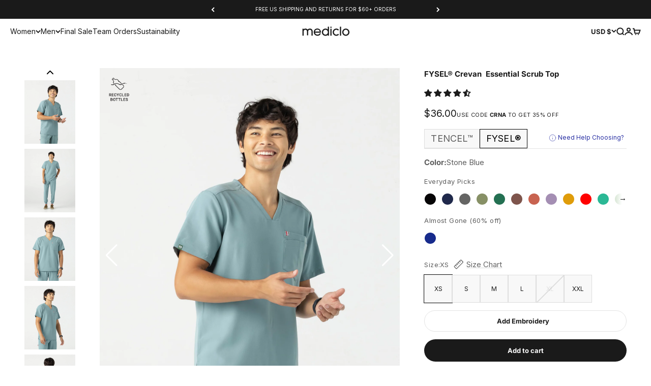

--- FILE ---
content_type: text/html; charset=utf-8
request_url: https://mediclo.com/products/fysel-crevan-essential-scrub-top-stone-blue
body_size: 76218
content:
<!doctype html>

<html lang="en" dir="ltr">
  <head>
    <meta charset="utf-8">
    <meta name="viewport" content="width=device-width, initial-scale=1.0, height=device-height, minimum-scale=1.0, maximum-scale=1.0">
    <meta name="theme-color" content="#ffffff">

    <title>Mediclo Men&#39;s Crevan 3-Pocket Scrub Top - Bottle</title><meta name="description" content="Our favorite 3-pocket men&#39;s top is both simple and practical. Designed for function and style and made responsibly with 75% recycled polyester derived from plastic bottles."><link rel="canonical" href="https://mediclo.com/products/fysel-crevan-essential-scrub-top-stone-blue"><link rel="preconnect" href="https://cdn.shopify.com">
    <link rel="preconnect" href="https://fonts.shopifycdn.com" crossorigin>
    <link rel="dns-prefetch" href="https://productreviews.shopifycdn.com"><link rel="preload" href="//mediclo.com/cdn/fonts/inter/inter_n4.b2a3f24c19b4de56e8871f609e73ca7f6d2e2bb9.woff2" as="font" type="font/woff2" crossorigin><link rel="preload" href="//mediclo.com/cdn/fonts/inter/inter_n4.b2a3f24c19b4de56e8871f609e73ca7f6d2e2bb9.woff2" as="font" type="font/woff2" crossorigin><meta property="og:type" content="product">
  <meta property="og:title" content="FYSEL® Crevan‎ ‎ Essential Scrub Top">
  <meta property="product:price:amount" content="36.00">
  <meta property="product:price:currency" content="USD"><meta property="og:image" content="http://mediclo.com/cdn/shop/files/MEDICLO_crevan_stoneblue_top_1A-topaz-enhance-1.5x-faceai.jpg?v=1765326643&width=2048">
  <meta property="og:image:secure_url" content="https://mediclo.com/cdn/shop/files/MEDICLO_crevan_stoneblue_top_1A-topaz-enhance-1.5x-faceai.jpg?v=1765326643&width=2048">
  <meta property="og:image:width" content="2000">
  <meta property="og:image:height" content="2500"><meta property="og:description" content="Our favorite 3-pocket men&#39;s top is both simple and practical. Designed for function and style and made responsibly with 75% recycled polyester derived from plastic bottles."><meta property="og:url" content="https://mediclo.com/products/fysel-crevan-essential-scrub-top-stone-blue">
<meta property="og:site_name" content="Mediclo"><meta name="twitter:card" content="summary"><meta name="twitter:title" content="FYSEL® Crevan‎ ‎ Essential Scrub Top">
  <meta name="twitter:description" content="A simple, classic staple that doesn&#39;t compromise functionality. With 3 practical pockets made for storing pens, IDs, or other essentials."><meta name="twitter:image" content="https://mediclo.com/cdn/shop/files/MEDICLO_crevan_stoneblue_top_1A-topaz-enhance-1.5x-faceai.jpg?crop=center&height=1200&v=1765326643&width=1200">
  <meta name="twitter:image:alt" content="Stone Blue"><script async crossorigin fetchpriority="high" src="/cdn/shopifycloud/importmap-polyfill/es-modules-shim.2.4.0.js"></script>
<script type="application/ld+json">{"@context":"http:\/\/schema.org\/","@id":"\/products\/fysel-crevan-essential-scrub-top-stone-blue#product","@type":"ProductGroup","brand":{"@type":"Brand","name":"Mediclo"},"category":"Uniforms","description":"A simple, classic staple that doesn't compromise functionality. With 3 practical pockets made for storing pens, IDs, or other essentials.","hasVariant":[{"@id":"\/products\/fysel-crevan-essential-scrub-top-stone-blue?variant=40233638887470#variant","@type":"Product","gtin":"840345700261","image":"https:\/\/mediclo.com\/cdn\/shop\/files\/MEDICLO_crevan_stoneblue_top_1A-topaz-enhance-1.5x-faceai.jpg?v=1765326643\u0026width=1920","name":"FYSEL® Crevan‎ ‎ Essential Scrub Top - Stone Blue \/ XS","offers":{"@id":"\/products\/fysel-crevan-essential-scrub-top-stone-blue?variant=40233638887470#offer","@type":"Offer","availability":"http:\/\/schema.org\/InStock","price":"36.00","priceCurrency":"USD","url":"https:\/\/mediclo.com\/products\/fysel-crevan-essential-scrub-top-stone-blue?variant=40233638887470"},"sku":"MT5001RSTB02"},{"@id":"\/products\/fysel-crevan-essential-scrub-top-stone-blue?variant=40233638920238#variant","@type":"Product","gtin":"840345700278","image":"https:\/\/mediclo.com\/cdn\/shop\/files\/MEDICLO_crevan_stoneblue_top_1A-topaz-enhance-1.5x-faceai.jpg?v=1765326643\u0026width=1920","name":"FYSEL® Crevan‎ ‎ Essential Scrub Top - Stone Blue \/ S","offers":{"@id":"\/products\/fysel-crevan-essential-scrub-top-stone-blue?variant=40233638920238#offer","@type":"Offer","availability":"http:\/\/schema.org\/InStock","price":"36.00","priceCurrency":"USD","url":"https:\/\/mediclo.com\/products\/fysel-crevan-essential-scrub-top-stone-blue?variant=40233638920238"},"sku":"MT5001RSTB04"},{"@id":"\/products\/fysel-crevan-essential-scrub-top-stone-blue?variant=40233638953006#variant","@type":"Product","gtin":"840345700285","image":"https:\/\/mediclo.com\/cdn\/shop\/files\/MEDICLO_crevan_stoneblue_top_1A-topaz-enhance-1.5x-faceai.jpg?v=1765326643\u0026width=1920","name":"FYSEL® Crevan‎ ‎ Essential Scrub Top - Stone Blue \/ M","offers":{"@id":"\/products\/fysel-crevan-essential-scrub-top-stone-blue?variant=40233638953006#offer","@type":"Offer","availability":"http:\/\/schema.org\/InStock","price":"36.00","priceCurrency":"USD","url":"https:\/\/mediclo.com\/products\/fysel-crevan-essential-scrub-top-stone-blue?variant=40233638953006"},"sku":"MT5001RSTB06"},{"@id":"\/products\/fysel-crevan-essential-scrub-top-stone-blue?variant=40233638985774#variant","@type":"Product","gtin":"840345700292","image":"https:\/\/mediclo.com\/cdn\/shop\/files\/MEDICLO_crevan_stoneblue_top_1A-topaz-enhance-1.5x-faceai.jpg?v=1765326643\u0026width=1920","name":"FYSEL® Crevan‎ ‎ Essential Scrub Top - Stone Blue \/ L","offers":{"@id":"\/products\/fysel-crevan-essential-scrub-top-stone-blue?variant=40233638985774#offer","@type":"Offer","availability":"http:\/\/schema.org\/InStock","price":"36.00","priceCurrency":"USD","url":"https:\/\/mediclo.com\/products\/fysel-crevan-essential-scrub-top-stone-blue?variant=40233638985774"},"sku":"MT5001RSTB08"},{"@id":"\/products\/fysel-crevan-essential-scrub-top-stone-blue?variant=40233639018542#variant","@type":"Product","gtin":"840345700308","image":"https:\/\/mediclo.com\/cdn\/shop\/files\/MEDICLO_crevan_stoneblue_top_1A-topaz-enhance-1.5x-faceai.jpg?v=1765326643\u0026width=1920","name":"FYSEL® Crevan‎ ‎ Essential Scrub Top - Stone Blue \/ XL","offers":{"@id":"\/products\/fysel-crevan-essential-scrub-top-stone-blue?variant=40233639018542#offer","@type":"Offer","availability":"http:\/\/schema.org\/OutOfStock","price":"36.00","priceCurrency":"USD","url":"https:\/\/mediclo.com\/products\/fysel-crevan-essential-scrub-top-stone-blue?variant=40233639018542"},"sku":"MT5001RSTB10"},{"@id":"\/products\/fysel-crevan-essential-scrub-top-stone-blue?variant=40233639051310#variant","@type":"Product","gtin":"840345700315","image":"https:\/\/mediclo.com\/cdn\/shop\/files\/MEDICLO_crevan_stoneblue_top_1A-topaz-enhance-1.5x-faceai.jpg?v=1765326643\u0026width=1920","name":"FYSEL® Crevan‎ ‎ Essential Scrub Top - Stone Blue \/ XXL","offers":{"@id":"\/products\/fysel-crevan-essential-scrub-top-stone-blue?variant=40233639051310#offer","@type":"Offer","availability":"http:\/\/schema.org\/InStock","price":"36.00","priceCurrency":"USD","url":"https:\/\/mediclo.com\/products\/fysel-crevan-essential-scrub-top-stone-blue?variant=40233639051310"},"sku":"MT5001RSTB12"}],"name":"FYSEL® Crevan‎ ‎ Essential Scrub Top","productGroupID":"6866064965678","url":"https:\/\/mediclo.com\/products\/fysel-crevan-essential-scrub-top-stone-blue"}</script><script type="application/ld+json">
  {
    "@context": "https://schema.org",
    "@type": "BreadcrumbList",
    "itemListElement": [{
        "@type": "ListItem",
        "position": 1,
        "name": "Home",
        "item": "https://mediclo.com"
      },{
            "@type": "ListItem",
            "position": 2,
            "name": "FYSEL® Crevan‎ ‎ Essential Scrub Top",
            "item": "https://mediclo.com/products/fysel-crevan-essential-scrub-top-stone-blue"
          }]
  }
</script><style>/* Typography (heading) */
  @font-face {
  font-family: Inter;
  font-weight: 400;
  font-style: normal;
  font-display: fallback;
  src: url("//mediclo.com/cdn/fonts/inter/inter_n4.b2a3f24c19b4de56e8871f609e73ca7f6d2e2bb9.woff2") format("woff2"),
       url("//mediclo.com/cdn/fonts/inter/inter_n4.af8052d517e0c9ffac7b814872cecc27ae1fa132.woff") format("woff");
}

@font-face {
  font-family: Inter;
  font-weight: 400;
  font-style: italic;
  font-display: fallback;
  src: url("//mediclo.com/cdn/fonts/inter/inter_i4.feae1981dda792ab80d117249d9c7e0f1017e5b3.woff2") format("woff2"),
       url("//mediclo.com/cdn/fonts/inter/inter_i4.62773b7113d5e5f02c71486623cf828884c85c6e.woff") format("woff");
}

/* Typography (body) */
  @font-face {
  font-family: Inter;
  font-weight: 400;
  font-style: normal;
  font-display: fallback;
  src: url("//mediclo.com/cdn/fonts/inter/inter_n4.b2a3f24c19b4de56e8871f609e73ca7f6d2e2bb9.woff2") format("woff2"),
       url("//mediclo.com/cdn/fonts/inter/inter_n4.af8052d517e0c9ffac7b814872cecc27ae1fa132.woff") format("woff");
}

@font-face {
  font-family: Inter;
  font-weight: 400;
  font-style: italic;
  font-display: fallback;
  src: url("//mediclo.com/cdn/fonts/inter/inter_i4.feae1981dda792ab80d117249d9c7e0f1017e5b3.woff2") format("woff2"),
       url("//mediclo.com/cdn/fonts/inter/inter_i4.62773b7113d5e5f02c71486623cf828884c85c6e.woff") format("woff");
}

@font-face {
  font-family: Inter;
  font-weight: 700;
  font-style: normal;
  font-display: fallback;
  src: url("//mediclo.com/cdn/fonts/inter/inter_n7.02711e6b374660cfc7915d1afc1c204e633421e4.woff2") format("woff2"),
       url("//mediclo.com/cdn/fonts/inter/inter_n7.6dab87426f6b8813070abd79972ceaf2f8d3b012.woff") format("woff");
}

@font-face {
  font-family: Inter;
  font-weight: 700;
  font-style: italic;
  font-display: fallback;
  src: url("//mediclo.com/cdn/fonts/inter/inter_i7.b377bcd4cc0f160622a22d638ae7e2cd9b86ea4c.woff2") format("woff2"),
       url("//mediclo.com/cdn/fonts/inter/inter_i7.7c69a6a34e3bb44fcf6f975857e13b9a9b25beb4.woff") format("woff");
}

:root {
    /**
     * ---------------------------------------------------------------------
     * SPACING VARIABLES
     *
     * We are using a spacing inspired from frameworks like Tailwind CSS.
     * ---------------------------------------------------------------------
     */
    --spacing-0-5: 0.125rem; /* 2px */
    --spacing-1: 0.25rem; /* 4px */
    --spacing-1-5: 0.375rem; /* 6px */
    --spacing-2: 0.5rem; /* 8px */
    --spacing-2-5: 0.625rem; /* 10px */
    --spacing-3: 0.75rem; /* 12px */
    --spacing-3-5: 0.875rem; /* 14px */
    --spacing-4: 1rem; /* 16px */
    --spacing-4-5: 1.125rem; /* 18px */
    --spacing-5: 1.25rem; /* 20px */
    --spacing-5-5: 1.375rem; /* 22px */
    --spacing-6: 1.5rem; /* 24px */
    --spacing-6-5: 1.625rem; /* 26px */
    --spacing-7: 1.75rem; /* 28px */
    --spacing-7-5: 1.875rem; /* 30px */
    --spacing-8: 2rem; /* 32px */
    --spacing-8-5: 2.125rem; /* 34px */
    --spacing-9: 2.25rem; /* 36px */
    --spacing-9-5: 2.375rem; /* 38px */
    --spacing-10: 2.5rem; /* 40px */
    --spacing-11: 2.75rem; /* 44px */
    --spacing-12: 3rem; /* 48px */
    --spacing-14: 3.5rem; /* 56px */
    --spacing-16: 4rem; /* 64px */
    --spacing-18: 4.5rem; /* 72px */
    --spacing-20: 5rem; /* 80px */
    --spacing-24: 6rem; /* 96px */
    --spacing-28: 7rem; /* 112px */
    --spacing-32: 8rem; /* 128px */
    --spacing-36: 9rem; /* 144px */
    --spacing-40: 10rem; /* 160px */
    --spacing-44: 11rem; /* 176px */
    --spacing-48: 12rem; /* 192px */
    --spacing-52: 13rem; /* 208px */
    --spacing-56: 14rem; /* 224px */
    --spacing-60: 15rem; /* 240px */
    --spacing-64: 16rem; /* 256px */
    --spacing-72: 18rem; /* 288px */
    --spacing-80: 20rem; /* 320px */
    --spacing-96: 24rem; /* 384px */

    /* Container */
    --container-max-width: 1600px;
    --container-narrow-max-width: 1350px;
    --container-gutter: var(--spacing-5);
    --section-outer-spacing-block: var(--spacing-14);
    --section-inner-max-spacing-block: var(--spacing-12);
    --section-inner-spacing-inline: var(--container-gutter);
    --section-stack-spacing-block: var(--spacing-10);

    /* Grid gutter */
    --grid-gutter: var(--spacing-5);

    /* Product list settings */
    --product-list-row-gap: var(--spacing-8);
    --product-list-column-gap: var(--grid-gutter);

    /* Form settings */
    --input-gap: var(--spacing-2);
    --input-height: 2.625rem;
    --input-padding-inline: var(--spacing-4);

    /* Other sizes */
    --sticky-area-height: calc(var(--sticky-announcement-bar-enabled, 0) * var(--announcement-bar-height, 0px) + var(--sticky-header-enabled, 0) * var(--header-height, 0px));

    /* RTL support */
    --transform-logical-flip: 1;
    --transform-origin-start: left;
    --transform-origin-end: right;

    /**
     * ---------------------------------------------------------------------
     * TYPOGRAPHY
     * ---------------------------------------------------------------------
     */

    /* Font properties */
    --heading-font-family: Inter, sans-serif;
    --heading-font-weight: 400;
    --heading-font-style: normal;
    --heading-text-transform: normal;
    --heading-letter-spacing: 0.0em;
    --text-font-family: Inter, sans-serif;
    --text-font-weight: 400;
    --text-font-style: normal;
    --text-letter-spacing: 0.0em;

    /* Font sizes */
    --text-h0: 3rem;
    --text-h1: 2.5rem;
    --text-h2: 2rem;
    --text-h3: 1.5rem;
    --text-h4: 1.375rem;
    --text-h5: 1.125rem;
    --text-h6: 1rem;
    --text-xs: 0.625rem;
    --text-sm: 0.6875rem;
    --text-base: 0.8125rem;
    --text-lg: 1.0625rem;

    /**
     * ---------------------------------------------------------------------
     * COLORS
     * ---------------------------------------------------------------------
     */

    /* Color settings */--accent: 26 26 26;
    --text-primary: 26 26 26;
    --background-primary: 255 255 255;
    --dialog-background: 255 255 255;
    --border-color: var(--text-color, var(--text-primary)) / 0.12;

    /* Button colors */
    --button-background-primary: 26 26 26;
    --button-text-primary: 255 255 255;
    --button-background-secondary: 26 26 26;
    --button-text-secondary: 255 255 255;

    /* Status colors */
    --success-background: 224 244 232;
    --success-text: 0 163 65;
    --warning-background: 255 246 233;
    --warning-text: 255 183 74;
    --error-background: 254 231 231;
    --error-text: 248 58 58;

    /* Product colors */
    --on-sale-text: 248 58 58;
    --on-sale-badge-background: 248 58 58;
    --on-sale-badge-text: 255 255 255;
    --sold-out-badge-background: 0 0 0;
    --sold-out-badge-text: 255 255 255;
    --primary-badge-background: 128 60 238;
    --primary-badge-text: 255 255 255;
    --star-color: 255 183 74;
    --product-card-background: 255 255 255;
    --product-card-text: 26 26 26;

    /* Header colors */
    --header-background: 255 255 255;
    --header-text: 26 26 26;

    /* Footer colors */
    --footer-background: 241 241 241;
    --footer-text: 26 26 26;

    /* Rounded variables (used for border radius) */
    --rounded-xs: 0.25rem;
    --rounded-sm: 0.375rem;
    --rounded: 0.75rem;
    --rounded-lg: 1.5rem;
    --rounded-full: 9999px;

    --rounded-button: 3.75rem;
    --rounded-input: 0.5rem;

    /* Box shadow */
    --shadow-sm: 0 2px 8px rgb(var(--text-primary) / 0.1);
    --shadow: 0 5px 15px rgb(var(--text-primary) / 0.1);
    --shadow-md: 0 5px 30px rgb(var(--text-primary) / 0.1);
    --shadow-block: 0px 18px 50px rgb(var(--text-primary) / 0.1);

    /**
     * ---------------------------------------------------------------------
     * OTHER
     * ---------------------------------------------------------------------
     */

    --stagger-products-reveal-opacity: 0;
    --cursor-close-svg-url: url(//mediclo.com/cdn/shop/t/526/assets/cursor-close.svg?v=147174565022153725511768446304);
    --cursor-zoom-in-svg-url: url(//mediclo.com/cdn/shop/t/526/assets/cursor-zoom-in.svg?v=154953035094101115921768446304);
    --cursor-zoom-out-svg-url: url(//mediclo.com/cdn/shop/t/526/assets/cursor-zoom-out.svg?v=16155520337305705181768446304);
    --checkmark-svg-url: url(//mediclo.com/cdn/shop/t/526/assets/checkmark.svg?v=77552481021870063511768446304);
  }

  [dir="rtl"]:root {
    /* RTL support */
    --transform-logical-flip: -1;
    --transform-origin-start: right;
    --transform-origin-end: left;
  }

  @media screen and (min-width: 700px) {
    :root {
      /* Typography (font size) */
      --text-h0: 4rem;
      --text-h1: 3rem;
      --text-h2: 2.5rem;
      --text-h3: 2rem;
      --text-h4: 1.625rem;
      --text-h5: 1.25rem;
      --text-h6: 1.125rem;

      --text-xs: 0.6875rem;
      --text-sm: 0.8125rem;
      --text-base: 0.9375rem;
      --text-lg: 1.1875rem;

      /* Spacing */
      --container-gutter: 2rem;
      --section-outer-spacing-block: var(--spacing-20);
      --section-inner-max-spacing-block: var(--spacing-14);
      --section-inner-spacing-inline: var(--spacing-12);
      --section-stack-spacing-block: var(--spacing-12);

      /* Grid gutter */
      --grid-gutter: var(--spacing-6);

      /* Product list settings */
      --product-list-row-gap: var(--spacing-12);

      /* Form settings */
      --input-gap: 1rem;
      --input-height: 3.125rem;
      --input-padding-inline: var(--spacing-5);
    }
  }

  @media screen and (min-width: 1000px) {
    :root {
      /* Spacing settings */
      --container-gutter: var(--spacing-12);
      --section-outer-spacing-block: var(--spacing-20);
      --section-inner-max-spacing-block: var(--spacing-18);
      --section-inner-spacing-inline: var(--spacing-16);
      --section-stack-spacing-block: var(--spacing-12);
    }
  }

  @media screen and (min-width: 1150px) {
    :root {
      /* Spacing settings */
      --container-gutter: var(--spacing-12);
      --section-outer-spacing-block: var(--spacing-24);
      --section-inner-max-spacing-block: var(--spacing-18);
      --section-inner-spacing-inline: var(--spacing-16);
      --section-stack-spacing-block: var(--spacing-12);
    }
  }

  @media screen and (min-width: 1400px) {
    :root {
      /* Typography (font size) */
      --text-h0: 5rem;
      --text-h1: 3.75rem;
      --text-h2: 3rem;
      --text-h3: 2.25rem;
      --text-h4: 2rem;
      --text-h5: 1.5rem;
      --text-h6: 1.25rem;

      --section-outer-spacing-block: var(--spacing-28);
      --section-inner-max-spacing-block: var(--spacing-20);
      --section-inner-spacing-inline: var(--spacing-18);
    }
  }

  @media screen and (min-width: 1600px) {
    :root {
      --section-outer-spacing-block: var(--spacing-32);
      --section-inner-max-spacing-block: var(--spacing-24);
      --section-inner-spacing-inline: var(--spacing-20);
    }
  }

  /**
   * ---------------------------------------------------------------------
   * LIQUID DEPENDANT CSS
   *
   * Our main CSS is Liquid free, but some very specific features depend on
   * theme settings, so we have them here
   * ---------------------------------------------------------------------
   */@media screen and (pointer: fine) {
        .button:not([disabled]):hover, .btn:not([disabled]):hover, .shopify-payment-button__button--unbranded:not([disabled]):hover {
          --button-background-opacity: 0.85;
        }

        .button--subdued:not([disabled]):hover {
          --button-background: var(--text-color) / .05 !important;
        }
      }</style><script>
  // This allows to expose several variables to the global scope, to be used in scripts
  window.themeVariables = {
    settings: {
      showPageTransition: null,
      staggerProductsApparition: true,
      reduceDrawerAnimation: false,
      reduceMenuAnimation: false,
      headingApparition: "split_fade",
      pageType: "product",
      moneyFormat: "${{amount}}",
      moneyWithCurrencyFormat: "${{amount}} USD",
      currencyCodeEnabled: false,
      cartType: "drawer",
      showDiscount: false,
      discountMode: "saving",
      pageBackground: "#ffffff",
      textColor: "#1a1a1a"
    },

    strings: {
      accessibilityClose: "Close",
      accessibilityNext: "Next",
      accessibilityPrevious: "Previous",
      closeGallery: "Close gallery",
      zoomGallery: "Zoom",
      errorGallery: "Image cannot be loaded",
      searchNoResults: "No results could be found.",
      addOrderNote: "Add order note",
      editOrderNote: "Edit order note",
      shippingEstimatorNoResults: "Sorry, we do not ship to your address.",
      shippingEstimatorOneResult: "There is one shipping rate for your address:",
      shippingEstimatorMultipleResults: "There are several shipping rates for your address:",
      shippingEstimatorError: "One or more error occurred while retrieving shipping rates:"
    },

    breakpoints: {
      'sm': 'screen and (min-width: 700px)',
      'md': 'screen and (min-width: 1000px)',
      'lg': 'screen and (min-width: 1150px)',
      'xl': 'screen and (min-width: 1400px)',

      'sm-max': 'screen and (max-width: 699px)',
      'md-max': 'screen and (max-width: 999px)',
      'lg-max': 'screen and (max-width: 1149px)',
      'xl-max': 'screen and (max-width: 1399px)'
    }
  };

  // For detecting native share
  document.documentElement.classList.add(`native-share--${navigator.share ? 'enabled' : 'disabled'}`);// We save the product ID in local storage to be eventually used for recently viewed section
    try {
      const recentlyViewedProducts = new Set(JSON.parse(localStorage.getItem('theme:recently-viewed-products') || '[]'));

      recentlyViewedProducts.delete(6866064965678); // Delete first to re-move the product
      recentlyViewedProducts.add(6866064965678);

      localStorage.setItem('theme:recently-viewed-products', JSON.stringify(Array.from(recentlyViewedProducts.values()).reverse()));
    } catch (e) {
      // Safari in private mode does not allow setting item, we silently fail
    }</script><script>
      if (!(HTMLScriptElement.supports && HTMLScriptElement.supports('importmap'))) {
        const importMapPolyfill = document.createElement('script');
        importMapPolyfill.async = true;
        importMapPolyfill.src = "//mediclo.com/cdn/shop/t/526/assets/es-module-shims.min.js?v=140375185335194536761768446304";

        document.head.appendChild(importMapPolyfill);
      }
    </script>

    <script type="importmap">{
        "imports": {
          "vendor": "//mediclo.com/cdn/shop/t/526/assets/vendor.min.js?v=87984156289740595151768446304",
          "theme": "//mediclo.com/cdn/shop/t/526/assets/theme.js?v=153478826527843313021768446304",
          "photoswipe": "//mediclo.com/cdn/shop/t/526/assets/photoswipe.min.js?v=13374349288281597431768446304"
        }
      }
    </script>

    <script type="module" src="//mediclo.com/cdn/shop/t/526/assets/vendor.min.js?v=87984156289740595151768446304"></script>
    <script type="module" src="//mediclo.com/cdn/shop/t/526/assets/theme.js?v=153478826527843313021768446304"></script>

    <script>window.performance && window.performance.mark && window.performance.mark('shopify.content_for_header.start');</script><meta name="google-site-verification" content="qbSIKdkdWpR_vH4RmItStiQEPB7M5Pi_yR3Rpp5NZy0">
<meta name="facebook-domain-verification" content="99volis885lrfexut9urn2sx1eava5">
<meta id="shopify-digital-wallet" name="shopify-digital-wallet" content="/24901254/digital_wallets/dialog">
<meta name="shopify-checkout-api-token" content="eeaab1e7255ee5716c729cd7c7d5cdd7">
<meta id="in-context-paypal-metadata" data-shop-id="24901254" data-venmo-supported="false" data-environment="production" data-locale="en_US" data-paypal-v4="true" data-currency="USD">
<link rel="alternate" hreflang="x-default" href="https://mediclo.com/products/fysel-crevan-essential-scrub-top-stone-blue">
<link rel="alternate" hreflang="en-CR" href="https://mediclo.com/en-cr/products/fysel-crevan-essential-scrub-top-stone-blue">
<link rel="alternate" hreflang="en-DE" href="https://mediclo.com/en-de/products/fysel-crevan-essential-scrub-top-stone-blue">
<link rel="alternate" hreflang="en-AD" href="https://mediclo.com/en-ad/products/fysel-crevan-essential-scrub-top-stone-blue">
<link rel="alternate" hreflang="en-AE" href="https://mediclo.com/en-ae/products/fysel-crevan-essential-scrub-top-stone-blue">
<link rel="alternate" hreflang="en-AG" href="https://mediclo.com/en-ag/products/fysel-crevan-essential-scrub-top-stone-blue">
<link rel="alternate" hreflang="en-AI" href="https://mediclo.com/en-ai/products/fysel-crevan-essential-scrub-top-stone-blue">
<link rel="alternate" hreflang="en-AL" href="https://mediclo.com/en-al/products/fysel-crevan-essential-scrub-top-stone-blue">
<link rel="alternate" hreflang="en-AO" href="https://mediclo.com/en-ao/products/fysel-crevan-essential-scrub-top-stone-blue">
<link rel="alternate" hreflang="en-AR" href="https://mediclo.com/en-ar/products/fysel-crevan-essential-scrub-top-stone-blue">
<link rel="alternate" hreflang="en-AT" href="https://mediclo.com/en-at/products/fysel-crevan-essential-scrub-top-stone-blue">
<link rel="alternate" hreflang="en-AU" href="https://mediclo.com/en-au/products/fysel-crevan-essential-scrub-top-stone-blue">
<link rel="alternate" hreflang="en-AW" href="https://mediclo.com/en-aw/products/fysel-crevan-essential-scrub-top-stone-blue">
<link rel="alternate" hreflang="en-AZ" href="https://mediclo.com/en-az/products/fysel-crevan-essential-scrub-top-stone-blue">
<link rel="alternate" hreflang="en-BA" href="https://mediclo.com/en-ba/products/fysel-crevan-essential-scrub-top-stone-blue">
<link rel="alternate" hreflang="en-BB" href="https://mediclo.com/en-bb/products/fysel-crevan-essential-scrub-top-stone-blue">
<link rel="alternate" hreflang="en-BD" href="https://mediclo.com/en-bd/products/fysel-crevan-essential-scrub-top-stone-blue">
<link rel="alternate" hreflang="en-BE" href="https://mediclo.com/en-be/products/fysel-crevan-essential-scrub-top-stone-blue">
<link rel="alternate" hreflang="en-BF" href="https://mediclo.com/en-bf/products/fysel-crevan-essential-scrub-top-stone-blue">
<link rel="alternate" hreflang="en-BG" href="https://mediclo.com/en-bg/products/fysel-crevan-essential-scrub-top-stone-blue">
<link rel="alternate" hreflang="en-BH" href="https://mediclo.com/en-bh/products/fysel-crevan-essential-scrub-top-stone-blue">
<link rel="alternate" hreflang="en-BI" href="https://mediclo.com/en-bi/products/fysel-crevan-essential-scrub-top-stone-blue">
<link rel="alternate" hreflang="en-BJ" href="https://mediclo.com/en-bj/products/fysel-crevan-essential-scrub-top-stone-blue">
<link rel="alternate" hreflang="en-BL" href="https://mediclo.com/en-bl/products/fysel-crevan-essential-scrub-top-stone-blue">
<link rel="alternate" hreflang="en-BM" href="https://mediclo.com/en-bm/products/fysel-crevan-essential-scrub-top-stone-blue">
<link rel="alternate" hreflang="en-BN" href="https://mediclo.com/en-bn/products/fysel-crevan-essential-scrub-top-stone-blue">
<link rel="alternate" hreflang="en-BO" href="https://mediclo.com/en-bo/products/fysel-crevan-essential-scrub-top-stone-blue">
<link rel="alternate" hreflang="en-BR" href="https://mediclo.com/en-br/products/fysel-crevan-essential-scrub-top-stone-blue">
<link rel="alternate" hreflang="en-BS" href="https://mediclo.com/en-bs/products/fysel-crevan-essential-scrub-top-stone-blue">
<link rel="alternate" hreflang="en-BT" href="https://mediclo.com/en-bt/products/fysel-crevan-essential-scrub-top-stone-blue">
<link rel="alternate" hreflang="en-BW" href="https://mediclo.com/en-bw/products/fysel-crevan-essential-scrub-top-stone-blue">
<link rel="alternate" hreflang="en-BZ" href="https://mediclo.com/en-bz/products/fysel-crevan-essential-scrub-top-stone-blue">
<link rel="alternate" hreflang="en-CA" href="https://mediclo.com/en-ca/products/fysel-crevan-essential-scrub-top-stone-blue">
<link rel="alternate" hreflang="en-CG" href="https://mediclo.com/en-cg/products/fysel-crevan-essential-scrub-top-stone-blue">
<link rel="alternate" hreflang="en-CH" href="https://mediclo.com/en-ch/products/fysel-crevan-essential-scrub-top-stone-blue">
<link rel="alternate" hreflang="en-CI" href="https://mediclo.com/en-ci/products/fysel-crevan-essential-scrub-top-stone-blue">
<link rel="alternate" hreflang="en-CK" href="https://mediclo.com/en-ck/products/fysel-crevan-essential-scrub-top-stone-blue">
<link rel="alternate" hreflang="en-CL" href="https://mediclo.com/en-cl/products/fysel-crevan-essential-scrub-top-stone-blue">
<link rel="alternate" hreflang="en-CM" href="https://mediclo.com/en-cm/products/fysel-crevan-essential-scrub-top-stone-blue">
<link rel="alternate" hreflang="en-CN" href="https://mediclo.com/en-cn/products/fysel-crevan-essential-scrub-top-stone-blue">
<link rel="alternate" hreflang="en-CO" href="https://mediclo.com/en-co/products/fysel-crevan-essential-scrub-top-stone-blue">
<link rel="alternate" hreflang="en-CV" href="https://mediclo.com/en-cv/products/fysel-crevan-essential-scrub-top-stone-blue">
<link rel="alternate" hreflang="en-CW" href="https://mediclo.com/en-cw/products/fysel-crevan-essential-scrub-top-stone-blue">
<link rel="alternate" hreflang="en-CY" href="https://mediclo.com/en-cy/products/fysel-crevan-essential-scrub-top-stone-blue">
<link rel="alternate" hreflang="en-CZ" href="https://mediclo.com/en-cz/products/fysel-crevan-essential-scrub-top-stone-blue">
<link rel="alternate" hreflang="en-DJ" href="https://mediclo.com/en-dj/products/fysel-crevan-essential-scrub-top-stone-blue">
<link rel="alternate" hreflang="en-DK" href="https://mediclo.com/en-dk/products/fysel-crevan-essential-scrub-top-stone-blue">
<link rel="alternate" hreflang="en-DM" href="https://mediclo.com/en-dm/products/fysel-crevan-essential-scrub-top-stone-blue">
<link rel="alternate" hreflang="en-DO" href="https://mediclo.com/en-do/products/fysel-crevan-essential-scrub-top-stone-blue">
<link rel="alternate" hreflang="en-DZ" href="https://mediclo.com/en-dz/products/fysel-crevan-essential-scrub-top-stone-blue">
<link rel="alternate" hreflang="en-EC" href="https://mediclo.com/en-ec/products/fysel-crevan-essential-scrub-top-stone-blue">
<link rel="alternate" hreflang="en-EE" href="https://mediclo.com/en-ee/products/fysel-crevan-essential-scrub-top-stone-blue">
<link rel="alternate" hreflang="en-EG" href="https://mediclo.com/en-eg/products/fysel-crevan-essential-scrub-top-stone-blue">
<link rel="alternate" hreflang="en-ES" href="https://mediclo.com/en-es/products/fysel-crevan-essential-scrub-top-stone-blue">
<link rel="alternate" hreflang="en-ET" href="https://mediclo.com/en-et/products/fysel-crevan-essential-scrub-top-stone-blue">
<link rel="alternate" hreflang="en-FI" href="https://mediclo.com/en-fi/products/fysel-crevan-essential-scrub-top-stone-blue">
<link rel="alternate" hreflang="en-FJ" href="https://mediclo.com/en-fj/products/fysel-crevan-essential-scrub-top-stone-blue">
<link rel="alternate" hreflang="en-FK" href="https://mediclo.com/en-fk/products/fysel-crevan-essential-scrub-top-stone-blue">
<link rel="alternate" hreflang="en-FO" href="https://mediclo.com/en-fo/products/fysel-crevan-essential-scrub-top-stone-blue">
<link rel="alternate" hreflang="en-FR" href="https://mediclo.com/en-fr/products/fysel-crevan-essential-scrub-top-stone-blue">
<link rel="alternate" hreflang="en-GA" href="https://mediclo.com/en-ga/products/fysel-crevan-essential-scrub-top-stone-blue">
<link rel="alternate" hreflang="en-GB" href="https://mediclo.com/en-gb/products/fysel-crevan-essential-scrub-top-stone-blue">
<link rel="alternate" hreflang="en-GD" href="https://mediclo.com/en-gd/products/fysel-crevan-essential-scrub-top-stone-blue">
<link rel="alternate" hreflang="en-GE" href="https://mediclo.com/en-ge/products/fysel-crevan-essential-scrub-top-stone-blue">
<link rel="alternate" hreflang="en-GF" href="https://mediclo.com/en-gf/products/fysel-crevan-essential-scrub-top-stone-blue">
<link rel="alternate" hreflang="en-GG" href="https://mediclo.com/en-gg/products/fysel-crevan-essential-scrub-top-stone-blue">
<link rel="alternate" hreflang="en-GH" href="https://mediclo.com/en-gh/products/fysel-crevan-essential-scrub-top-stone-blue">
<link rel="alternate" hreflang="en-GI" href="https://mediclo.com/en-gi/products/fysel-crevan-essential-scrub-top-stone-blue">
<link rel="alternate" hreflang="en-GL" href="https://mediclo.com/en-gl/products/fysel-crevan-essential-scrub-top-stone-blue">
<link rel="alternate" hreflang="en-GM" href="https://mediclo.com/en-gm/products/fysel-crevan-essential-scrub-top-stone-blue">
<link rel="alternate" hreflang="en-GN" href="https://mediclo.com/en-gn/products/fysel-crevan-essential-scrub-top-stone-blue">
<link rel="alternate" hreflang="en-GP" href="https://mediclo.com/en-gp/products/fysel-crevan-essential-scrub-top-stone-blue">
<link rel="alternate" hreflang="en-GQ" href="https://mediclo.com/en-gq/products/fysel-crevan-essential-scrub-top-stone-blue">
<link rel="alternate" hreflang="en-GR" href="https://mediclo.com/en-gr/products/fysel-crevan-essential-scrub-top-stone-blue">
<link rel="alternate" hreflang="en-GT" href="https://mediclo.com/en-gt/products/fysel-crevan-essential-scrub-top-stone-blue">
<link rel="alternate" hreflang="en-GW" href="https://mediclo.com/en-gw/products/fysel-crevan-essential-scrub-top-stone-blue">
<link rel="alternate" hreflang="en-GY" href="https://mediclo.com/en-gy/products/fysel-crevan-essential-scrub-top-stone-blue">
<link rel="alternate" hreflang="en-HK" href="https://mediclo.com/en-hk/products/fysel-crevan-essential-scrub-top-stone-blue">
<link rel="alternate" hreflang="en-HN" href="https://mediclo.com/en-hn/products/fysel-crevan-essential-scrub-top-stone-blue">
<link rel="alternate" hreflang="en-HR" href="https://mediclo.com/en-hr/products/fysel-crevan-essential-scrub-top-stone-blue">
<link rel="alternate" hreflang="en-HT" href="https://mediclo.com/en-ht/products/fysel-crevan-essential-scrub-top-stone-blue">
<link rel="alternate" hreflang="en-HU" href="https://mediclo.com/en-hu/products/fysel-crevan-essential-scrub-top-stone-blue">
<link rel="alternate" hreflang="en-ID" href="https://mediclo.com/en-id/products/fysel-crevan-essential-scrub-top-stone-blue">
<link rel="alternate" hreflang="en-IE" href="https://mediclo.com/en-ie/products/fysel-crevan-essential-scrub-top-stone-blue">
<link rel="alternate" hreflang="en-IM" href="https://mediclo.com/en-im/products/fysel-crevan-essential-scrub-top-stone-blue">
<link rel="alternate" hreflang="en-IN" href="https://mediclo.com/en-in/products/fysel-crevan-essential-scrub-top-stone-blue">
<link rel="alternate" hreflang="en-IS" href="https://mediclo.com/en-is/products/fysel-crevan-essential-scrub-top-stone-blue">
<link rel="alternate" hreflang="en-IT" href="https://mediclo.com/en-it/products/fysel-crevan-essential-scrub-top-stone-blue">
<link rel="alternate" hreflang="en-JE" href="https://mediclo.com/en-je/products/fysel-crevan-essential-scrub-top-stone-blue">
<link rel="alternate" hreflang="en-JM" href="https://mediclo.com/en-jm/products/fysel-crevan-essential-scrub-top-stone-blue">
<link rel="alternate" hreflang="en-JO" href="https://mediclo.com/en-jo/products/fysel-crevan-essential-scrub-top-stone-blue">
<link rel="alternate" hreflang="en-JP" href="https://mediclo.com/en-jp/products/fysel-crevan-essential-scrub-top-stone-blue">
<link rel="alternate" hreflang="en-KE" href="https://mediclo.com/en-ke/products/fysel-crevan-essential-scrub-top-stone-blue">
<link rel="alternate" hreflang="en-KG" href="https://mediclo.com/en-kg/products/fysel-crevan-essential-scrub-top-stone-blue">
<link rel="alternate" hreflang="en-KH" href="https://mediclo.com/en-kh/products/fysel-crevan-essential-scrub-top-stone-blue">
<link rel="alternate" hreflang="en-KI" href="https://mediclo.com/en-ki/products/fysel-crevan-essential-scrub-top-stone-blue">
<link rel="alternate" hreflang="en-KM" href="https://mediclo.com/en-km/products/fysel-crevan-essential-scrub-top-stone-blue">
<link rel="alternate" hreflang="en-KN" href="https://mediclo.com/en-kn/products/fysel-crevan-essential-scrub-top-stone-blue">
<link rel="alternate" hreflang="en-KR" href="https://mediclo.com/en-kr/products/fysel-crevan-essential-scrub-top-stone-blue">
<link rel="alternate" hreflang="en-KW" href="https://mediclo.com/en-kw/products/fysel-crevan-essential-scrub-top-stone-blue">
<link rel="alternate" hreflang="en-KY" href="https://mediclo.com/en-ky/products/fysel-crevan-essential-scrub-top-stone-blue">
<link rel="alternate" hreflang="en-KZ" href="https://mediclo.com/en-kz/products/fysel-crevan-essential-scrub-top-stone-blue">
<link rel="alternate" hreflang="en-LA" href="https://mediclo.com/en-la/products/fysel-crevan-essential-scrub-top-stone-blue">
<link rel="alternate" hreflang="en-LB" href="https://mediclo.com/en-lb/products/fysel-crevan-essential-scrub-top-stone-blue">
<link rel="alternate" hreflang="en-LC" href="https://mediclo.com/en-lc/products/fysel-crevan-essential-scrub-top-stone-blue">
<link rel="alternate" hreflang="en-LI" href="https://mediclo.com/en-li/products/fysel-crevan-essential-scrub-top-stone-blue">
<link rel="alternate" hreflang="en-LK" href="https://mediclo.com/en-lk/products/fysel-crevan-essential-scrub-top-stone-blue">
<link rel="alternate" hreflang="en-LR" href="https://mediclo.com/en-lr/products/fysel-crevan-essential-scrub-top-stone-blue">
<link rel="alternate" hreflang="en-LS" href="https://mediclo.com/en-ls/products/fysel-crevan-essential-scrub-top-stone-blue">
<link rel="alternate" hreflang="en-LT" href="https://mediclo.com/en-lt/products/fysel-crevan-essential-scrub-top-stone-blue">
<link rel="alternate" hreflang="en-LU" href="https://mediclo.com/en-lu/products/fysel-crevan-essential-scrub-top-stone-blue">
<link rel="alternate" hreflang="en-LV" href="https://mediclo.com/en-lv/products/fysel-crevan-essential-scrub-top-stone-blue">
<link rel="alternate" hreflang="en-MA" href="https://mediclo.com/en-ma/products/fysel-crevan-essential-scrub-top-stone-blue">
<link rel="alternate" hreflang="en-MC" href="https://mediclo.com/en-mc/products/fysel-crevan-essential-scrub-top-stone-blue">
<link rel="alternate" hreflang="en-MD" href="https://mediclo.com/en-md/products/fysel-crevan-essential-scrub-top-stone-blue">
<link rel="alternate" hreflang="en-ME" href="https://mediclo.com/en-me/products/fysel-crevan-essential-scrub-top-stone-blue">
<link rel="alternate" hreflang="en-MF" href="https://mediclo.com/en-mf/products/fysel-crevan-essential-scrub-top-stone-blue">
<link rel="alternate" hreflang="en-MG" href="https://mediclo.com/en-mg/products/fysel-crevan-essential-scrub-top-stone-blue">
<link rel="alternate" hreflang="en-MK" href="https://mediclo.com/en-mk/products/fysel-crevan-essential-scrub-top-stone-blue">
<link rel="alternate" hreflang="en-MN" href="https://mediclo.com/en-mn/products/fysel-crevan-essential-scrub-top-stone-blue">
<link rel="alternate" hreflang="en-MO" href="https://mediclo.com/en-mo/products/fysel-crevan-essential-scrub-top-stone-blue">
<link rel="alternate" hreflang="en-MQ" href="https://mediclo.com/en-mq/products/fysel-crevan-essential-scrub-top-stone-blue">
<link rel="alternate" hreflang="en-MR" href="https://mediclo.com/en-mr/products/fysel-crevan-essential-scrub-top-stone-blue">
<link rel="alternate" hreflang="en-MS" href="https://mediclo.com/en-ms/products/fysel-crevan-essential-scrub-top-stone-blue">
<link rel="alternate" hreflang="en-MT" href="https://mediclo.com/en-mt/products/fysel-crevan-essential-scrub-top-stone-blue">
<link rel="alternate" hreflang="en-MU" href="https://mediclo.com/en-mu/products/fysel-crevan-essential-scrub-top-stone-blue">
<link rel="alternate" hreflang="en-MV" href="https://mediclo.com/en-mv/products/fysel-crevan-essential-scrub-top-stone-blue">
<link rel="alternate" hreflang="en-MW" href="https://mediclo.com/en-mw/products/fysel-crevan-essential-scrub-top-stone-blue">
<link rel="alternate" hreflang="en-MX" href="https://mediclo.com/en-mx/products/fysel-crevan-essential-scrub-top-stone-blue">
<link rel="alternate" hreflang="en-MY" href="https://mediclo.com/en-my/products/fysel-crevan-essential-scrub-top-stone-blue">
<link rel="alternate" hreflang="en-MZ" href="https://mediclo.com/en-mz/products/fysel-crevan-essential-scrub-top-stone-blue">
<link rel="alternate" hreflang="en-NA" href="https://mediclo.com/en-na/products/fysel-crevan-essential-scrub-top-stone-blue">
<link rel="alternate" hreflang="en-NC" href="https://mediclo.com/en-nc/products/fysel-crevan-essential-scrub-top-stone-blue">
<link rel="alternate" hreflang="en-NG" href="https://mediclo.com/en-ng/products/fysel-crevan-essential-scrub-top-stone-blue">
<link rel="alternate" hreflang="en-NI" href="https://mediclo.com/en-ni/products/fysel-crevan-essential-scrub-top-stone-blue">
<link rel="alternate" hreflang="en-NL" href="https://mediclo.com/en-nl/products/fysel-crevan-essential-scrub-top-stone-blue">
<link rel="alternate" hreflang="en-NO" href="https://mediclo.com/en-no/products/fysel-crevan-essential-scrub-top-stone-blue">
<link rel="alternate" hreflang="en-NP" href="https://mediclo.com/en-np/products/fysel-crevan-essential-scrub-top-stone-blue">
<link rel="alternate" hreflang="en-NR" href="https://mediclo.com/en-nr/products/fysel-crevan-essential-scrub-top-stone-blue">
<link rel="alternate" hreflang="en-NU" href="https://mediclo.com/en-nu/products/fysel-crevan-essential-scrub-top-stone-blue">
<link rel="alternate" hreflang="en-NZ" href="https://mediclo.com/en-nz/products/fysel-crevan-essential-scrub-top-stone-blue">
<link rel="alternate" hreflang="en-OM" href="https://mediclo.com/en-om/products/fysel-crevan-essential-scrub-top-stone-blue">
<link rel="alternate" hreflang="en-PA" href="https://mediclo.com/en-pa/products/fysel-crevan-essential-scrub-top-stone-blue">
<link rel="alternate" hreflang="en-PE" href="https://mediclo.com/en-pe/products/fysel-crevan-essential-scrub-top-stone-blue">
<link rel="alternate" hreflang="en-PF" href="https://mediclo.com/en-pf/products/fysel-crevan-essential-scrub-top-stone-blue">
<link rel="alternate" hreflang="en-PG" href="https://mediclo.com/en-pg/products/fysel-crevan-essential-scrub-top-stone-blue">
<link rel="alternate" hreflang="en-PH" href="https://mediclo.com/en-ph/products/fysel-crevan-essential-scrub-top-stone-blue">
<link rel="alternate" hreflang="en-PK" href="https://mediclo.com/en-pk/products/fysel-crevan-essential-scrub-top-stone-blue">
<link rel="alternate" hreflang="en-PL" href="https://mediclo.com/en-pl/products/fysel-crevan-essential-scrub-top-stone-blue">
<link rel="alternate" hreflang="en-PT" href="https://mediclo.com/en-pt/products/fysel-crevan-essential-scrub-top-stone-blue">
<link rel="alternate" hreflang="en-PY" href="https://mediclo.com/en-py/products/fysel-crevan-essential-scrub-top-stone-blue">
<link rel="alternate" hreflang="en-QA" href="https://mediclo.com/en-qa/products/fysel-crevan-essential-scrub-top-stone-blue">
<link rel="alternate" hreflang="en-RE" href="https://mediclo.com/en-re/products/fysel-crevan-essential-scrub-top-stone-blue">
<link rel="alternate" hreflang="en-RO" href="https://mediclo.com/en-ro/products/fysel-crevan-essential-scrub-top-stone-blue">
<link rel="alternate" hreflang="en-RS" href="https://mediclo.com/en-rs/products/fysel-crevan-essential-scrub-top-stone-blue">
<link rel="alternate" hreflang="en-RW" href="https://mediclo.com/en-rw/products/fysel-crevan-essential-scrub-top-stone-blue">
<link rel="alternate" hreflang="en-SA" href="https://mediclo.com/en-sa/products/fysel-crevan-essential-scrub-top-stone-blue">
<link rel="alternate" hreflang="en-SB" href="https://mediclo.com/en-sb/products/fysel-crevan-essential-scrub-top-stone-blue">
<link rel="alternate" hreflang="en-SC" href="https://mediclo.com/en-sc/products/fysel-crevan-essential-scrub-top-stone-blue">
<link rel="alternate" hreflang="en-SE" href="https://mediclo.com/en-se/products/fysel-crevan-essential-scrub-top-stone-blue">
<link rel="alternate" hreflang="en-SG" href="https://mediclo.com/en-sg/products/fysel-crevan-essential-scrub-top-stone-blue">
<link rel="alternate" hreflang="en-SH" href="https://mediclo.com/en-sh/products/fysel-crevan-essential-scrub-top-stone-blue">
<link rel="alternate" hreflang="en-SI" href="https://mediclo.com/en-si/products/fysel-crevan-essential-scrub-top-stone-blue">
<link rel="alternate" hreflang="en-SK" href="https://mediclo.com/en-sk/products/fysel-crevan-essential-scrub-top-stone-blue">
<link rel="alternate" hreflang="en-SL" href="https://mediclo.com/en-sl/products/fysel-crevan-essential-scrub-top-stone-blue">
<link rel="alternate" hreflang="en-SM" href="https://mediclo.com/en-sm/products/fysel-crevan-essential-scrub-top-stone-blue">
<link rel="alternate" hreflang="en-SN" href="https://mediclo.com/en-sn/products/fysel-crevan-essential-scrub-top-stone-blue">
<link rel="alternate" hreflang="en-SR" href="https://mediclo.com/en-sr/products/fysel-crevan-essential-scrub-top-stone-blue">
<link rel="alternate" hreflang="en-ST" href="https://mediclo.com/en-st/products/fysel-crevan-essential-scrub-top-stone-blue">
<link rel="alternate" hreflang="en-SV" href="https://mediclo.com/en-sv/products/fysel-crevan-essential-scrub-top-stone-blue">
<link rel="alternate" hreflang="en-SX" href="https://mediclo.com/en-sx/products/fysel-crevan-essential-scrub-top-stone-blue">
<link rel="alternate" hreflang="en-SZ" href="https://mediclo.com/en-sz/products/fysel-crevan-essential-scrub-top-stone-blue">
<link rel="alternate" hreflang="en-TC" href="https://mediclo.com/en-tc/products/fysel-crevan-essential-scrub-top-stone-blue">
<link rel="alternate" hreflang="en-TD" href="https://mediclo.com/en-td/products/fysel-crevan-essential-scrub-top-stone-blue">
<link rel="alternate" hreflang="en-TG" href="https://mediclo.com/en-tg/products/fysel-crevan-essential-scrub-top-stone-blue">
<link rel="alternate" hreflang="en-TH" href="https://mediclo.com/en-th/products/fysel-crevan-essential-scrub-top-stone-blue">
<link rel="alternate" hreflang="en-TL" href="https://mediclo.com/en-tl/products/fysel-crevan-essential-scrub-top-stone-blue">
<link rel="alternate" hreflang="en-TM" href="https://mediclo.com/en-tm/products/fysel-crevan-essential-scrub-top-stone-blue">
<link rel="alternate" hreflang="en-TN" href="https://mediclo.com/en-tn/products/fysel-crevan-essential-scrub-top-stone-blue">
<link rel="alternate" hreflang="en-TO" href="https://mediclo.com/en-to/products/fysel-crevan-essential-scrub-top-stone-blue">
<link rel="alternate" hreflang="en-TT" href="https://mediclo.com/en-tt/products/fysel-crevan-essential-scrub-top-stone-blue">
<link rel="alternate" hreflang="en-TV" href="https://mediclo.com/en-tv/products/fysel-crevan-essential-scrub-top-stone-blue">
<link rel="alternate" hreflang="en-TW" href="https://mediclo.com/en-tw/products/fysel-crevan-essential-scrub-top-stone-blue">
<link rel="alternate" hreflang="en-TZ" href="https://mediclo.com/en-tz/products/fysel-crevan-essential-scrub-top-stone-blue">
<link rel="alternate" hreflang="en-UG" href="https://mediclo.com/en-ug/products/fysel-crevan-essential-scrub-top-stone-blue">
<link rel="alternate" hreflang="en-UY" href="https://mediclo.com/en-uy/products/fysel-crevan-essential-scrub-top-stone-blue">
<link rel="alternate" hreflang="en-UZ" href="https://mediclo.com/en-uz/products/fysel-crevan-essential-scrub-top-stone-blue">
<link rel="alternate" hreflang="en-VA" href="https://mediclo.com/en-va/products/fysel-crevan-essential-scrub-top-stone-blue">
<link rel="alternate" hreflang="en-VC" href="https://mediclo.com/en-vc/products/fysel-crevan-essential-scrub-top-stone-blue">
<link rel="alternate" hreflang="en-VE" href="https://mediclo.com/en-ve/products/fysel-crevan-essential-scrub-top-stone-blue">
<link rel="alternate" hreflang="en-VG" href="https://mediclo.com/en-vg/products/fysel-crevan-essential-scrub-top-stone-blue">
<link rel="alternate" hreflang="en-VN" href="https://mediclo.com/en-vn/products/fysel-crevan-essential-scrub-top-stone-blue">
<link rel="alternate" hreflang="en-VU" href="https://mediclo.com/en-vu/products/fysel-crevan-essential-scrub-top-stone-blue">
<link rel="alternate" hreflang="en-WF" href="https://mediclo.com/en-wf/products/fysel-crevan-essential-scrub-top-stone-blue">
<link rel="alternate" hreflang="en-WS" href="https://mediclo.com/en-ws/products/fysel-crevan-essential-scrub-top-stone-blue">
<link rel="alternate" hreflang="en-YT" href="https://mediclo.com/en-yt/products/fysel-crevan-essential-scrub-top-stone-blue">
<link rel="alternate" hreflang="en-ZA" href="https://mediclo.com/en-za/products/fysel-crevan-essential-scrub-top-stone-blue">
<link rel="alternate" hreflang="en-ZM" href="https://mediclo.com/en-zm/products/fysel-crevan-essential-scrub-top-stone-blue">
<link rel="alternate" hreflang="en-ZW" href="https://mediclo.com/en-zw/products/fysel-crevan-essential-scrub-top-stone-blue">
<link rel="alternate" hreflang="en-US" href="https://mediclo.com/products/fysel-crevan-essential-scrub-top-stone-blue">
<link rel="alternate" type="application/json+oembed" href="https://mediclo.com/products/fysel-crevan-essential-scrub-top-stone-blue.oembed">
<script async="async" src="/checkouts/internal/preloads.js?locale=en-US"></script>
<link rel="preconnect" href="https://shop.app" crossorigin="anonymous">
<script async="async" src="https://shop.app/checkouts/internal/preloads.js?locale=en-US&shop_id=24901254" crossorigin="anonymous"></script>
<script id="apple-pay-shop-capabilities" type="application/json">{"shopId":24901254,"countryCode":"US","currencyCode":"USD","merchantCapabilities":["supports3DS"],"merchantId":"gid:\/\/shopify\/Shop\/24901254","merchantName":"Mediclo","requiredBillingContactFields":["postalAddress","email","phone"],"requiredShippingContactFields":["postalAddress","email","phone"],"shippingType":"shipping","supportedNetworks":["visa","masterCard","amex","discover","elo","jcb"],"total":{"type":"pending","label":"Mediclo","amount":"1.00"},"shopifyPaymentsEnabled":true,"supportsSubscriptions":true}</script>
<script id="shopify-features" type="application/json">{"accessToken":"eeaab1e7255ee5716c729cd7c7d5cdd7","betas":["rich-media-storefront-analytics"],"domain":"mediclo.com","predictiveSearch":true,"shopId":24901254,"locale":"en"}</script>
<script>var Shopify = Shopify || {};
Shopify.shop = "mediclo.myshopify.com";
Shopify.locale = "en";
Shopify.currency = {"active":"USD","rate":"1.0"};
Shopify.country = "US";
Shopify.theme = {"name":"CRNA week","id":128741048366,"schema_name":"Impact","schema_version":"6.3.0","theme_store_id":null,"role":"main"};
Shopify.theme.handle = "null";
Shopify.theme.style = {"id":null,"handle":null};
Shopify.cdnHost = "mediclo.com/cdn";
Shopify.routes = Shopify.routes || {};
Shopify.routes.root = "/";</script>
<script type="module">!function(o){(o.Shopify=o.Shopify||{}).modules=!0}(window);</script>
<script>!function(o){function n(){var o=[];function n(){o.push(Array.prototype.slice.apply(arguments))}return n.q=o,n}var t=o.Shopify=o.Shopify||{};t.loadFeatures=n(),t.autoloadFeatures=n()}(window);</script>
<script>
  window.ShopifyPay = window.ShopifyPay || {};
  window.ShopifyPay.apiHost = "shop.app\/pay";
  window.ShopifyPay.redirectState = null;
</script>
<script id="shop-js-analytics" type="application/json">{"pageType":"product"}</script>
<script defer="defer" async type="module" src="//mediclo.com/cdn/shopifycloud/shop-js/modules/v2/client.init-shop-cart-sync_BT-GjEfc.en.esm.js"></script>
<script defer="defer" async type="module" src="//mediclo.com/cdn/shopifycloud/shop-js/modules/v2/chunk.common_D58fp_Oc.esm.js"></script>
<script defer="defer" async type="module" src="//mediclo.com/cdn/shopifycloud/shop-js/modules/v2/chunk.modal_xMitdFEc.esm.js"></script>
<script type="module">
  await import("//mediclo.com/cdn/shopifycloud/shop-js/modules/v2/client.init-shop-cart-sync_BT-GjEfc.en.esm.js");
await import("//mediclo.com/cdn/shopifycloud/shop-js/modules/v2/chunk.common_D58fp_Oc.esm.js");
await import("//mediclo.com/cdn/shopifycloud/shop-js/modules/v2/chunk.modal_xMitdFEc.esm.js");

  window.Shopify.SignInWithShop?.initShopCartSync?.({"fedCMEnabled":true,"windoidEnabled":true});

</script>
<script>
  window.Shopify = window.Shopify || {};
  if (!window.Shopify.featureAssets) window.Shopify.featureAssets = {};
  window.Shopify.featureAssets['shop-js'] = {"shop-cart-sync":["modules/v2/client.shop-cart-sync_DZOKe7Ll.en.esm.js","modules/v2/chunk.common_D58fp_Oc.esm.js","modules/v2/chunk.modal_xMitdFEc.esm.js"],"init-fed-cm":["modules/v2/client.init-fed-cm_B6oLuCjv.en.esm.js","modules/v2/chunk.common_D58fp_Oc.esm.js","modules/v2/chunk.modal_xMitdFEc.esm.js"],"shop-cash-offers":["modules/v2/client.shop-cash-offers_D2sdYoxE.en.esm.js","modules/v2/chunk.common_D58fp_Oc.esm.js","modules/v2/chunk.modal_xMitdFEc.esm.js"],"shop-login-button":["modules/v2/client.shop-login-button_QeVjl5Y3.en.esm.js","modules/v2/chunk.common_D58fp_Oc.esm.js","modules/v2/chunk.modal_xMitdFEc.esm.js"],"pay-button":["modules/v2/client.pay-button_DXTOsIq6.en.esm.js","modules/v2/chunk.common_D58fp_Oc.esm.js","modules/v2/chunk.modal_xMitdFEc.esm.js"],"shop-button":["modules/v2/client.shop-button_DQZHx9pm.en.esm.js","modules/v2/chunk.common_D58fp_Oc.esm.js","modules/v2/chunk.modal_xMitdFEc.esm.js"],"avatar":["modules/v2/client.avatar_BTnouDA3.en.esm.js"],"init-windoid":["modules/v2/client.init-windoid_CR1B-cfM.en.esm.js","modules/v2/chunk.common_D58fp_Oc.esm.js","modules/v2/chunk.modal_xMitdFEc.esm.js"],"init-shop-for-new-customer-accounts":["modules/v2/client.init-shop-for-new-customer-accounts_C_vY_xzh.en.esm.js","modules/v2/client.shop-login-button_QeVjl5Y3.en.esm.js","modules/v2/chunk.common_D58fp_Oc.esm.js","modules/v2/chunk.modal_xMitdFEc.esm.js"],"init-shop-email-lookup-coordinator":["modules/v2/client.init-shop-email-lookup-coordinator_BI7n9ZSv.en.esm.js","modules/v2/chunk.common_D58fp_Oc.esm.js","modules/v2/chunk.modal_xMitdFEc.esm.js"],"init-shop-cart-sync":["modules/v2/client.init-shop-cart-sync_BT-GjEfc.en.esm.js","modules/v2/chunk.common_D58fp_Oc.esm.js","modules/v2/chunk.modal_xMitdFEc.esm.js"],"shop-toast-manager":["modules/v2/client.shop-toast-manager_DiYdP3xc.en.esm.js","modules/v2/chunk.common_D58fp_Oc.esm.js","modules/v2/chunk.modal_xMitdFEc.esm.js"],"init-customer-accounts":["modules/v2/client.init-customer-accounts_D9ZNqS-Q.en.esm.js","modules/v2/client.shop-login-button_QeVjl5Y3.en.esm.js","modules/v2/chunk.common_D58fp_Oc.esm.js","modules/v2/chunk.modal_xMitdFEc.esm.js"],"init-customer-accounts-sign-up":["modules/v2/client.init-customer-accounts-sign-up_iGw4briv.en.esm.js","modules/v2/client.shop-login-button_QeVjl5Y3.en.esm.js","modules/v2/chunk.common_D58fp_Oc.esm.js","modules/v2/chunk.modal_xMitdFEc.esm.js"],"shop-follow-button":["modules/v2/client.shop-follow-button_CqMgW2wH.en.esm.js","modules/v2/chunk.common_D58fp_Oc.esm.js","modules/v2/chunk.modal_xMitdFEc.esm.js"],"checkout-modal":["modules/v2/client.checkout-modal_xHeaAweL.en.esm.js","modules/v2/chunk.common_D58fp_Oc.esm.js","modules/v2/chunk.modal_xMitdFEc.esm.js"],"shop-login":["modules/v2/client.shop-login_D91U-Q7h.en.esm.js","modules/v2/chunk.common_D58fp_Oc.esm.js","modules/v2/chunk.modal_xMitdFEc.esm.js"],"lead-capture":["modules/v2/client.lead-capture_BJmE1dJe.en.esm.js","modules/v2/chunk.common_D58fp_Oc.esm.js","modules/v2/chunk.modal_xMitdFEc.esm.js"],"payment-terms":["modules/v2/client.payment-terms_Ci9AEqFq.en.esm.js","modules/v2/chunk.common_D58fp_Oc.esm.js","modules/v2/chunk.modal_xMitdFEc.esm.js"]};
</script>
<script>(function() {
  var isLoaded = false;
  function asyncLoad() {
    if (isLoaded) return;
    isLoaded = true;
    var urls = ["https:\/\/cdn.verifypass.com\/seller\/launcher.js?shop=mediclo.myshopify.com","https:\/\/cdn.recovermycart.com\/scripts\/keepcart\/CartJS.min.js?shop=mediclo.myshopify.com\u0026shop=mediclo.myshopify.com","https:\/\/shopify-widget.route.com\/shopify.widget.js?shop=mediclo.myshopify.com","https:\/\/shopify-extension.getredo.com\/main.js?widget_id=5gk4aqgcqmdnso3\u0026shop=mediclo.myshopify.com"];
    for (var i = 0; i < urls.length; i++) {
      var s = document.createElement('script');
      s.type = 'text/javascript';
      s.async = true;
      s.src = urls[i];
      var x = document.getElementsByTagName('script')[0];
      x.parentNode.insertBefore(s, x);
    }
  };
  if(window.attachEvent) {
    window.attachEvent('onload', asyncLoad);
  } else {
    window.addEventListener('load', asyncLoad, false);
  }
})();</script>
<script id="__st">var __st={"a":24901254,"offset":-28800,"reqid":"ba49d8b7-f5b3-4676-86c3-4b31ea086743-1769392753","pageurl":"mediclo.com\/products\/fysel-crevan-essential-scrub-top-stone-blue","u":"14e6f311172d","p":"product","rtyp":"product","rid":6866064965678};</script>
<script>window.ShopifyPaypalV4VisibilityTracking = true;</script>
<script id="captcha-bootstrap">!function(){'use strict';const t='contact',e='account',n='new_comment',o=[[t,t],['blogs',n],['comments',n],[t,'customer']],c=[[e,'customer_login'],[e,'guest_login'],[e,'recover_customer_password'],[e,'create_customer']],r=t=>t.map((([t,e])=>`form[action*='/${t}']:not([data-nocaptcha='true']) input[name='form_type'][value='${e}']`)).join(','),a=t=>()=>t?[...document.querySelectorAll(t)].map((t=>t.form)):[];function s(){const t=[...o],e=r(t);return a(e)}const i='password',u='form_key',d=['recaptcha-v3-token','g-recaptcha-response','h-captcha-response',i],f=()=>{try{return window.sessionStorage}catch{return}},m='__shopify_v',_=t=>t.elements[u];function p(t,e,n=!1){try{const o=window.sessionStorage,c=JSON.parse(o.getItem(e)),{data:r}=function(t){const{data:e,action:n}=t;return t[m]||n?{data:e,action:n}:{data:t,action:n}}(c);for(const[e,n]of Object.entries(r))t.elements[e]&&(t.elements[e].value=n);n&&o.removeItem(e)}catch(o){console.error('form repopulation failed',{error:o})}}const l='form_type',E='cptcha';function T(t){t.dataset[E]=!0}const w=window,h=w.document,L='Shopify',v='ce_forms',y='captcha';let A=!1;((t,e)=>{const n=(g='f06e6c50-85a8-45c8-87d0-21a2b65856fe',I='https://cdn.shopify.com/shopifycloud/storefront-forms-hcaptcha/ce_storefront_forms_captcha_hcaptcha.v1.5.2.iife.js',D={infoText:'Protected by hCaptcha',privacyText:'Privacy',termsText:'Terms'},(t,e,n)=>{const o=w[L][v],c=o.bindForm;if(c)return c(t,g,e,D).then(n);var r;o.q.push([[t,g,e,D],n]),r=I,A||(h.body.append(Object.assign(h.createElement('script'),{id:'captcha-provider',async:!0,src:r})),A=!0)});var g,I,D;w[L]=w[L]||{},w[L][v]=w[L][v]||{},w[L][v].q=[],w[L][y]=w[L][y]||{},w[L][y].protect=function(t,e){n(t,void 0,e),T(t)},Object.freeze(w[L][y]),function(t,e,n,w,h,L){const[v,y,A,g]=function(t,e,n){const i=e?o:[],u=t?c:[],d=[...i,...u],f=r(d),m=r(i),_=r(d.filter((([t,e])=>n.includes(e))));return[a(f),a(m),a(_),s()]}(w,h,L),I=t=>{const e=t.target;return e instanceof HTMLFormElement?e:e&&e.form},D=t=>v().includes(t);t.addEventListener('submit',(t=>{const e=I(t);if(!e)return;const n=D(e)&&!e.dataset.hcaptchaBound&&!e.dataset.recaptchaBound,o=_(e),c=g().includes(e)&&(!o||!o.value);(n||c)&&t.preventDefault(),c&&!n&&(function(t){try{if(!f())return;!function(t){const e=f();if(!e)return;const n=_(t);if(!n)return;const o=n.value;o&&e.removeItem(o)}(t);const e=Array.from(Array(32),(()=>Math.random().toString(36)[2])).join('');!function(t,e){_(t)||t.append(Object.assign(document.createElement('input'),{type:'hidden',name:u})),t.elements[u].value=e}(t,e),function(t,e){const n=f();if(!n)return;const o=[...t.querySelectorAll(`input[type='${i}']`)].map((({name:t})=>t)),c=[...d,...o],r={};for(const[a,s]of new FormData(t).entries())c.includes(a)||(r[a]=s);n.setItem(e,JSON.stringify({[m]:1,action:t.action,data:r}))}(t,e)}catch(e){console.error('failed to persist form',e)}}(e),e.submit())}));const S=(t,e)=>{t&&!t.dataset[E]&&(n(t,e.some((e=>e===t))),T(t))};for(const o of['focusin','change'])t.addEventListener(o,(t=>{const e=I(t);D(e)&&S(e,y())}));const B=e.get('form_key'),M=e.get(l),P=B&&M;t.addEventListener('DOMContentLoaded',(()=>{const t=y();if(P)for(const e of t)e.elements[l].value===M&&p(e,B);[...new Set([...A(),...v().filter((t=>'true'===t.dataset.shopifyCaptcha))])].forEach((e=>S(e,t)))}))}(h,new URLSearchParams(w.location.search),n,t,e,['guest_login'])})(!0,!0)}();</script>
<script integrity="sha256-4kQ18oKyAcykRKYeNunJcIwy7WH5gtpwJnB7kiuLZ1E=" data-source-attribution="shopify.loadfeatures" defer="defer" src="//mediclo.com/cdn/shopifycloud/storefront/assets/storefront/load_feature-a0a9edcb.js" crossorigin="anonymous"></script>
<script crossorigin="anonymous" defer="defer" src="//mediclo.com/cdn/shopifycloud/storefront/assets/shopify_pay/storefront-65b4c6d7.js?v=20250812"></script>
<script data-source-attribution="shopify.dynamic_checkout.dynamic.init">var Shopify=Shopify||{};Shopify.PaymentButton=Shopify.PaymentButton||{isStorefrontPortableWallets:!0,init:function(){window.Shopify.PaymentButton.init=function(){};var t=document.createElement("script");t.src="https://mediclo.com/cdn/shopifycloud/portable-wallets/latest/portable-wallets.en.js",t.type="module",document.head.appendChild(t)}};
</script>
<script data-source-attribution="shopify.dynamic_checkout.buyer_consent">
  function portableWalletsHideBuyerConsent(e){var t=document.getElementById("shopify-buyer-consent"),n=document.getElementById("shopify-subscription-policy-button");t&&n&&(t.classList.add("hidden"),t.setAttribute("aria-hidden","true"),n.removeEventListener("click",e))}function portableWalletsShowBuyerConsent(e){var t=document.getElementById("shopify-buyer-consent"),n=document.getElementById("shopify-subscription-policy-button");t&&n&&(t.classList.remove("hidden"),t.removeAttribute("aria-hidden"),n.addEventListener("click",e))}window.Shopify?.PaymentButton&&(window.Shopify.PaymentButton.hideBuyerConsent=portableWalletsHideBuyerConsent,window.Shopify.PaymentButton.showBuyerConsent=portableWalletsShowBuyerConsent);
</script>
<script>
  function portableWalletsCleanup(e){e&&e.src&&console.error("Failed to load portable wallets script "+e.src);var t=document.querySelectorAll("shopify-accelerated-checkout .shopify-payment-button__skeleton, shopify-accelerated-checkout-cart .wallet-cart-button__skeleton"),e=document.getElementById("shopify-buyer-consent");for(let e=0;e<t.length;e++)t[e].remove();e&&e.remove()}function portableWalletsNotLoadedAsModule(e){e instanceof ErrorEvent&&"string"==typeof e.message&&e.message.includes("import.meta")&&"string"==typeof e.filename&&e.filename.includes("portable-wallets")&&(window.removeEventListener("error",portableWalletsNotLoadedAsModule),window.Shopify.PaymentButton.failedToLoad=e,"loading"===document.readyState?document.addEventListener("DOMContentLoaded",window.Shopify.PaymentButton.init):window.Shopify.PaymentButton.init())}window.addEventListener("error",portableWalletsNotLoadedAsModule);
</script>

<script type="module" src="https://mediclo.com/cdn/shopifycloud/portable-wallets/latest/portable-wallets.en.js" onError="portableWalletsCleanup(this)" crossorigin="anonymous"></script>
<script nomodule>
  document.addEventListener("DOMContentLoaded", portableWalletsCleanup);
</script>

<link id="shopify-accelerated-checkout-styles" rel="stylesheet" media="screen" href="https://mediclo.com/cdn/shopifycloud/portable-wallets/latest/accelerated-checkout-backwards-compat.css" crossorigin="anonymous">
<style id="shopify-accelerated-checkout-cart">
        #shopify-buyer-consent {
  margin-top: 1em;
  display: inline-block;
  width: 100%;
}

#shopify-buyer-consent.hidden {
  display: none;
}

#shopify-subscription-policy-button {
  background: none;
  border: none;
  padding: 0;
  text-decoration: underline;
  font-size: inherit;
  cursor: pointer;
}

#shopify-subscription-policy-button::before {
  box-shadow: none;
}

      </style>

<script>window.performance && window.performance.mark && window.performance.mark('shopify.content_for_header.end');</script>
<link href="//mediclo.com/cdn/shop/t/526/assets/theme.css?v=92056546609237918831768530474" rel="stylesheet" type="text/css" media="all" /><script src="https://ajax.googleapis.com/ajax/libs/jquery/3.7.1/jquery.min.js"></script>
    <link rel="stylesheet" href="https://cdnjs.cloudflare.com/ajax/libs/font-awesome/4.7.0/css/font-awesome.min.css">

    <!-- Swiper library  -->
    <link rel="stylesheet" href="https://cdn.jsdelivr.net/npm/swiper@9/swiper-bundle.min.css"/>
    <script src="https://cdn.jsdelivr.net/npm/swiper@9/swiper-bundle.min.js"></script>

    <script>function loadScript(a){var b=document.getElementsByTagName("head")[0],c=document.createElement("script");c.type="text/javascript",c.src="https://tracker.metricool.com/resources/be.js",c.onreadystatechange=a,c.onload=a,b.appendChild(c)}loadScript(function(){beTracker.t({hash:"871059cc3f30d0bcacf9557785f29de0"})});</script>

    <!-- Google event tracker for need help choosing? -->
    <script async src="https://www.googletagmanager.com/gtag/js?id=G-S27Y4SRV74"></script>
    <script>
      window.dataLayer = window.dataLayer || [];
      function gtag(){dataLayer.push(arguments);}
      gtag('js', new Date());
      gtag('config', 'G-S27Y4SRV74');
    </script>
    
  <!-- BEGIN app block: shopify://apps/judge-me-reviews/blocks/judgeme_core/61ccd3b1-a9f2-4160-9fe9-4fec8413e5d8 --><!-- Start of Judge.me Core -->






<link rel="dns-prefetch" href="https://cdn2.judge.me/cdn/widget_frontend">
<link rel="dns-prefetch" href="https://cdn.judge.me">
<link rel="dns-prefetch" href="https://cdn1.judge.me">
<link rel="dns-prefetch" href="https://api.judge.me">

<script data-cfasync='false' class='jdgm-settings-script'>window.jdgmSettings={"pagination":5,"disable_web_reviews":true,"badge_no_review_text":"No reviews","badge_n_reviews_text":"{{ n }} review/reviews","badge_star_color":"#1b1b1b","hide_badge_preview_if_no_reviews":true,"badge_hide_text":false,"enforce_center_preview_badge":false,"widget_title":"Customer Reviews","widget_open_form_text":"Write a review","widget_close_form_text":"Cancel review","widget_refresh_page_text":"Refresh page","widget_summary_text":"Based on {{ number_of_reviews }} review/reviews","widget_no_review_text":"Be the first to write a review","widget_name_field_text":"Display name","widget_verified_name_field_text":"Verified Name (public)","widget_name_placeholder_text":"Display name","widget_required_field_error_text":"This field is required.","widget_email_field_text":"Email address","widget_verified_email_field_text":"Verified Email (private, can not be edited)","widget_email_placeholder_text":"Your email address","widget_email_field_error_text":"Please enter a valid email address.","widget_rating_field_text":"Rating","widget_review_title_field_text":"Review Title","widget_review_title_placeholder_text":"Give your review a title","widget_review_body_field_text":"Review content","widget_review_body_placeholder_text":"Start writing here...","widget_pictures_field_text":"Picture/Video (optional)","widget_submit_review_text":"Submit Review","widget_submit_verified_review_text":"Submit Verified Review","widget_submit_success_msg_with_auto_publish":"Thank you! Please refresh the page in a few moments to see your review. You can remove or edit your review by logging into \u003ca href='https://judge.me/login' target='_blank' rel='nofollow noopener'\u003eJudge.me\u003c/a\u003e","widget_submit_success_msg_no_auto_publish":"Thank you! Your review will be published as soon as it is approved by the shop admin. You can remove or edit your review by logging into \u003ca href='https://judge.me/login' target='_blank' rel='nofollow noopener'\u003eJudge.me\u003c/a\u003e","widget_show_default_reviews_out_of_total_text":"Showing {{ n_reviews_shown }} out of {{ n_reviews }} reviews.","widget_show_all_link_text":"Show all","widget_show_less_link_text":"Show less","widget_author_said_text":"{{ reviewer_name }} said:","widget_days_text":"{{ n }} days ago","widget_weeks_text":"{{ n }} week/weeks ago","widget_months_text":"{{ n }} month/months ago","widget_years_text":"{{ n }} year/years ago","widget_yesterday_text":"Yesterday","widget_today_text":"Today","widget_replied_text":"\u003e\u003e {{ shop_name }} replied:","widget_read_more_text":"Read more","widget_reviewer_name_as_initial":"","widget_rating_filter_color":"#000000","widget_rating_filter_see_all_text":"See all reviews","widget_sorting_most_recent_text":"Most Recent","widget_sorting_highest_rating_text":"Highest Rating","widget_sorting_lowest_rating_text":"Lowest Rating","widget_sorting_with_pictures_text":"Only Pictures","widget_sorting_most_helpful_text":"Most Helpful","widget_open_question_form_text":"Ask a question","widget_reviews_subtab_text":"Reviews","widget_questions_subtab_text":"Questions","widget_question_label_text":"Question","widget_answer_label_text":"Answer","widget_question_placeholder_text":"Write your question here","widget_submit_question_text":"Submit Question","widget_question_submit_success_text":"Thank you for your question! We will notify you once it gets answered.","widget_star_color":"#1b1b1b","verified_badge_text":"Verified","verified_badge_bg_color":"","verified_badge_text_color":"","verified_badge_placement":"left-of-reviewer-name","widget_review_max_height":2,"widget_hide_border":false,"widget_social_share":false,"widget_thumb":false,"widget_review_location_show":true,"widget_location_format":"country_only","all_reviews_include_out_of_store_products":true,"all_reviews_out_of_store_text":"(out of store)","all_reviews_pagination":100,"all_reviews_product_name_prefix_text":"about","enable_review_pictures":true,"enable_question_anwser":false,"widget_theme":"","review_date_format":"mm/dd/yyyy","default_sort_method":"highest-rating","widget_product_reviews_subtab_text":"Product Reviews","widget_shop_reviews_subtab_text":"Shop Reviews","widget_other_products_reviews_text":"Reviews for other products","widget_store_reviews_subtab_text":"Store reviews","widget_no_store_reviews_text":"This store hasn't received any reviews yet","widget_web_restriction_product_reviews_text":"This product hasn't received any reviews yet","widget_no_items_text":"No items found","widget_show_more_text":"Show more","widget_write_a_store_review_text":"Write a Store Review","widget_other_languages_heading":"Reviews in Other Languages","widget_translate_review_text":"Translate review to {{ language }}","widget_translating_review_text":"Translating...","widget_show_original_translation_text":"Show original ({{ language }})","widget_translate_review_failed_text":"Review couldn't be translated.","widget_translate_review_retry_text":"Retry","widget_translate_review_try_again_later_text":"Try again later","show_product_url_for_grouped_product":false,"widget_sorting_pictures_first_text":"Pictures First","show_pictures_on_all_rev_page_mobile":false,"show_pictures_on_all_rev_page_desktop":false,"floating_tab_hide_mobile_install_preference":false,"floating_tab_button_name":"★ Reviews","floating_tab_title":"Let customers speak for us","floating_tab_button_color":"","floating_tab_button_background_color":"","floating_tab_url":"","floating_tab_url_enabled":false,"floating_tab_tab_style":"text","all_reviews_text_badge_text":"Customers rate us {{ shop.metafields.judgeme.all_reviews_rating | round: 1 }}/5 based on {{ shop.metafields.judgeme.all_reviews_count }} reviews.","all_reviews_text_badge_text_branded_style":"{{ shop.metafields.judgeme.all_reviews_rating | round: 1 }} out of 5 stars based on {{ shop.metafields.judgeme.all_reviews_count }} reviews","is_all_reviews_text_badge_a_link":false,"show_stars_for_all_reviews_text_badge":false,"all_reviews_text_badge_url":"","all_reviews_text_style":"text","all_reviews_text_color_style":"judgeme_brand_color","all_reviews_text_color":"#108474","all_reviews_text_show_jm_brand":true,"featured_carousel_show_header":true,"featured_carousel_title":"Let customers speak for us","testimonials_carousel_title":"Customers are saying","videos_carousel_title":"Real customer stories","cards_carousel_title":"Customers are saying","featured_carousel_count_text":"from {{ n }} reviews","featured_carousel_add_link_to_all_reviews_page":false,"featured_carousel_url":"","featured_carousel_show_images":true,"featured_carousel_autoslide_interval":5,"featured_carousel_arrows_on_the_sides":false,"featured_carousel_height":250,"featured_carousel_width":80,"featured_carousel_image_size":0,"featured_carousel_image_height":250,"featured_carousel_arrow_color":"#eeeeee","verified_count_badge_style":"vintage","verified_count_badge_orientation":"horizontal","verified_count_badge_color_style":"judgeme_brand_color","verified_count_badge_color":"#108474","is_verified_count_badge_a_link":false,"verified_count_badge_url":"","verified_count_badge_show_jm_brand":true,"widget_rating_preset_default":5,"widget_first_sub_tab":"product-reviews","widget_show_histogram":true,"widget_histogram_use_custom_color":true,"widget_pagination_use_custom_color":false,"widget_star_use_custom_color":true,"widget_verified_badge_use_custom_color":false,"widget_write_review_use_custom_color":false,"picture_reminder_submit_button":"Upload Pictures","enable_review_videos":false,"mute_video_by_default":false,"widget_sorting_videos_first_text":"Videos First","widget_review_pending_text":"Pending","featured_carousel_items_for_large_screen":3,"social_share_options_order":"Facebook,Twitter","remove_microdata_snippet":true,"disable_json_ld":false,"enable_json_ld_products":false,"preview_badge_show_question_text":false,"preview_badge_no_question_text":"No questions","preview_badge_n_question_text":"{{ number_of_questions }} question/questions","qa_badge_show_icon":false,"qa_badge_position":"same-row","remove_judgeme_branding":true,"widget_add_search_bar":false,"widget_search_bar_placeholder":"Search","widget_sorting_verified_only_text":"Verified only","featured_carousel_theme":"focused","featured_carousel_show_rating":true,"featured_carousel_show_title":true,"featured_carousel_show_body":true,"featured_carousel_show_date":false,"featured_carousel_show_reviewer":true,"featured_carousel_show_product":false,"featured_carousel_header_background_color":"#108474","featured_carousel_header_text_color":"#ffffff","featured_carousel_name_product_separator":"reviewed","featured_carousel_full_star_background":"#108474","featured_carousel_empty_star_background":"#dadada","featured_carousel_vertical_theme_background":"#f9fafb","featured_carousel_verified_badge_enable":false,"featured_carousel_verified_badge_color":"#108474","featured_carousel_border_style":"round","featured_carousel_review_line_length_limit":3,"featured_carousel_more_reviews_button_text":"Read more reviews","featured_carousel_view_product_button_text":"View product","all_reviews_page_load_reviews_on":"scroll","all_reviews_page_load_more_text":"Load More Reviews","disable_fb_tab_reviews":false,"enable_ajax_cdn_cache":false,"widget_advanced_speed_features":5,"widget_public_name_text":"displayed publicly like","default_reviewer_name":"John Smith","default_reviewer_name_has_non_latin":true,"widget_reviewer_anonymous":"Anonymous","medals_widget_title":"Judge.me Review Medals","medals_widget_background_color":"#f9fafb","medals_widget_position":"footer_all_pages","medals_widget_border_color":"#f9fafb","medals_widget_verified_text_position":"left","medals_widget_use_monochromatic_version":false,"medals_widget_elements_color":"#108474","show_reviewer_avatar":true,"widget_invalid_yt_video_url_error_text":"Not a YouTube video URL","widget_max_length_field_error_text":"Please enter no more than {0} characters.","widget_show_country_flag":false,"widget_show_collected_via_shop_app":true,"widget_verified_by_shop_badge_style":"light","widget_verified_by_shop_text":"Verified by Shop","widget_show_photo_gallery":false,"widget_load_with_code_splitting":true,"widget_ugc_install_preference":false,"widget_ugc_title":"Made by us, Shared by you","widget_ugc_subtitle":"Tag us to see your picture featured in our page","widget_ugc_arrows_color":"#ffffff","widget_ugc_primary_button_text":"Buy Now","widget_ugc_primary_button_background_color":"#108474","widget_ugc_primary_button_text_color":"#ffffff","widget_ugc_primary_button_border_width":"0","widget_ugc_primary_button_border_style":"none","widget_ugc_primary_button_border_color":"#108474","widget_ugc_primary_button_border_radius":"25","widget_ugc_secondary_button_text":"Load More","widget_ugc_secondary_button_background_color":"#ffffff","widget_ugc_secondary_button_text_color":"#108474","widget_ugc_secondary_button_border_width":"2","widget_ugc_secondary_button_border_style":"solid","widget_ugc_secondary_button_border_color":"#108474","widget_ugc_secondary_button_border_radius":"25","widget_ugc_reviews_button_text":"View Reviews","widget_ugc_reviews_button_background_color":"#ffffff","widget_ugc_reviews_button_text_color":"#108474","widget_ugc_reviews_button_border_width":"2","widget_ugc_reviews_button_border_style":"solid","widget_ugc_reviews_button_border_color":"#108474","widget_ugc_reviews_button_border_radius":"25","widget_ugc_reviews_button_link_to":"judgeme-reviews-page","widget_ugc_show_post_date":true,"widget_ugc_max_width":"800","widget_rating_metafield_value_type":true,"widget_primary_color":"#1b1b1b","widget_enable_secondary_color":true,"widget_secondary_color":"#f4f5f5","widget_summary_average_rating_text":"{{ average_rating }} out of 5","widget_media_grid_title":"Customer photos \u0026 videos","widget_media_grid_see_more_text":"See more","widget_round_style":false,"widget_show_product_medals":true,"widget_verified_by_judgeme_text":"Verified by Judge.me","widget_show_store_medals":true,"widget_verified_by_judgeme_text_in_store_medals":"Verified by Judge.me","widget_media_field_exceed_quantity_message":"Sorry, we can only accept {{ max_media }} for one review.","widget_media_field_exceed_limit_message":"{{ file_name }} is too large, please select a {{ media_type }} less than {{ size_limit }}MB.","widget_review_submitted_text":"Review Submitted!","widget_question_submitted_text":"Question Submitted!","widget_close_form_text_question":"Cancel","widget_write_your_answer_here_text":"Write your answer here","widget_enabled_branded_link":true,"widget_show_collected_by_judgeme":true,"widget_reviewer_name_color":"","widget_write_review_text_color":"","widget_write_review_bg_color":"","widget_collected_by_judgeme_text":"collected by Judge.me","widget_pagination_type":"standard","widget_load_more_text":"Load More","widget_load_more_color":"#108474","widget_full_review_text":"Full Review","widget_read_more_reviews_text":"Read More Reviews","widget_read_questions_text":"Read Questions","widget_questions_and_answers_text":"Questions \u0026 Answers","widget_verified_by_text":"Verified by","widget_verified_text":"Verified","widget_number_of_reviews_text":"{{ number_of_reviews }} reviews","widget_back_button_text":"Back","widget_next_button_text":"Next","widget_custom_forms_filter_button":"Filters","custom_forms_style":"vertical","widget_show_review_information":false,"how_reviews_are_collected":"How reviews are collected?","widget_show_review_keywords":false,"widget_gdpr_statement":"How we use your data: We'll only contact you about the review you left, and only if necessary. By submitting your review, you agree to Judge.me's \u003ca href='https://judge.me/terms' target='_blank' rel='nofollow noopener'\u003eterms\u003c/a\u003e, \u003ca href='https://judge.me/privacy' target='_blank' rel='nofollow noopener'\u003eprivacy\u003c/a\u003e and \u003ca href='https://judge.me/content-policy' target='_blank' rel='nofollow noopener'\u003econtent\u003c/a\u003e policies.","widget_multilingual_sorting_enabled":false,"widget_translate_review_content_enabled":false,"widget_translate_review_content_method":"manual","popup_widget_review_selection":"automatically_with_pictures","popup_widget_round_border_style":true,"popup_widget_show_title":true,"popup_widget_show_body":true,"popup_widget_show_reviewer":false,"popup_widget_show_product":true,"popup_widget_show_pictures":true,"popup_widget_use_review_picture":true,"popup_widget_show_on_home_page":true,"popup_widget_show_on_product_page":true,"popup_widget_show_on_collection_page":true,"popup_widget_show_on_cart_page":true,"popup_widget_position":"bottom_left","popup_widget_first_review_delay":5,"popup_widget_duration":5,"popup_widget_interval":5,"popup_widget_review_count":5,"popup_widget_hide_on_mobile":true,"review_snippet_widget_round_border_style":true,"review_snippet_widget_card_color":"#FFFFFF","review_snippet_widget_slider_arrows_background_color":"#FFFFFF","review_snippet_widget_slider_arrows_color":"#000000","review_snippet_widget_star_color":"#108474","show_product_variant":false,"all_reviews_product_variant_label_text":"Variant: ","widget_show_verified_branding":false,"widget_ai_summary_title":"Customers say","widget_ai_summary_disclaimer":"AI-powered review summary based on recent customer reviews","widget_show_ai_summary":false,"widget_show_ai_summary_bg":false,"widget_show_review_title_input":true,"redirect_reviewers_invited_via_email":"review_widget","request_store_review_after_product_review":false,"request_review_other_products_in_order":false,"review_form_color_scheme":"default","review_form_corner_style":"square","review_form_star_color":{},"review_form_text_color":"#333333","review_form_background_color":"#ffffff","review_form_field_background_color":"#fafafa","review_form_button_color":{},"review_form_button_text_color":"#ffffff","review_form_modal_overlay_color":"#000000","review_content_screen_title_text":"How would you rate this product?","review_content_introduction_text":"We would love it if you would share a bit about your experience.","store_review_form_title_text":"How would you rate this store?","store_review_form_introduction_text":"We would love it if you would share a bit about your experience.","show_review_guidance_text":true,"one_star_review_guidance_text":"Poor","five_star_review_guidance_text":"Great","customer_information_screen_title_text":"About you","customer_information_introduction_text":"Please tell us more about you.","custom_questions_screen_title_text":"Your experience in more detail","custom_questions_introduction_text":"Here are a few questions to help us understand more about your experience.","review_submitted_screen_title_text":"Thanks for your review!","review_submitted_screen_thank_you_text":"We are processing it and it will appear on the store soon.","review_submitted_screen_email_verification_text":"Please confirm your email by clicking the link we just sent you. This helps us keep reviews authentic.","review_submitted_request_store_review_text":"Would you like to share your experience of shopping with us?","review_submitted_review_other_products_text":"Would you like to review these products?","store_review_screen_title_text":"Would you like to share your experience of shopping with us?","store_review_introduction_text":"We value your feedback and use it to improve. Please share any thoughts or suggestions you have.","reviewer_media_screen_title_picture_text":"Share a picture","reviewer_media_introduction_picture_text":"Upload a photo to support your review.","reviewer_media_screen_title_video_text":"Share a video","reviewer_media_introduction_video_text":"Upload a video to support your review.","reviewer_media_screen_title_picture_or_video_text":"Share a picture or video","reviewer_media_introduction_picture_or_video_text":"Upload a photo or video to support your review.","reviewer_media_youtube_url_text":"Paste your Youtube URL here","advanced_settings_next_step_button_text":"Next","advanced_settings_close_review_button_text":"Close","modal_write_review_flow":false,"write_review_flow_required_text":"Required","write_review_flow_privacy_message_text":"We respect your privacy.","write_review_flow_anonymous_text":"Post review as anonymous","write_review_flow_visibility_text":"This won't be visible to other customers.","write_review_flow_multiple_selection_help_text":"Select as many as you like","write_review_flow_single_selection_help_text":"Select one option","write_review_flow_required_field_error_text":"This field is required","write_review_flow_invalid_email_error_text":"Please enter a valid email address","write_review_flow_max_length_error_text":"Max. {{ max_length }} characters.","write_review_flow_media_upload_text":"\u003cb\u003eClick to upload\u003c/b\u003e or drag and drop","write_review_flow_gdpr_statement":"We'll only contact you about your review if necessary. By submitting your review, you agree to our \u003ca href='https://judge.me/terms' target='_blank' rel='nofollow noopener'\u003eterms and conditions\u003c/a\u003e and \u003ca href='https://judge.me/privacy' target='_blank' rel='nofollow noopener'\u003eprivacy policy\u003c/a\u003e.","rating_only_reviews_enabled":false,"show_negative_reviews_help_screen":false,"new_review_flow_help_screen_rating_threshold":3,"negative_review_resolution_screen_title_text":"Tell us more","negative_review_resolution_text":"Your experience matters to us. If there were issues with your purchase, we're here to help. Feel free to reach out to us, we'd love the opportunity to make things right.","negative_review_resolution_button_text":"Contact us","negative_review_resolution_proceed_with_review_text":"Leave a review","negative_review_resolution_subject":"Issue with purchase from {{ shop_name }}.{{ order_name }}","preview_badge_collection_page_install_status":false,"widget_review_custom_css":"","preview_badge_custom_css":"","preview_badge_stars_count":"5-stars","featured_carousel_custom_css":"","floating_tab_custom_css":"","all_reviews_widget_custom_css":"","medals_widget_custom_css":"","verified_badge_custom_css":"","all_reviews_text_custom_css":"","transparency_badges_collected_via_store_invite":false,"transparency_badges_from_another_provider":false,"transparency_badges_collected_from_store_visitor":false,"transparency_badges_collected_by_verified_review_provider":false,"transparency_badges_earned_reward":false,"transparency_badges_collected_via_store_invite_text":"Review collected via store invitation","transparency_badges_from_another_provider_text":"Review collected from another provider","transparency_badges_collected_from_store_visitor_text":"Review collected from a store visitor","transparency_badges_written_in_google_text":"Review written in Google","transparency_badges_written_in_etsy_text":"Review written in Etsy","transparency_badges_written_in_shop_app_text":"Review written in Shop App","transparency_badges_earned_reward_text":"Review earned a reward for future purchase","product_review_widget_per_page":10,"widget_store_review_label_text":"Review about the store","checkout_comment_extension_title_on_product_page":"Customer Comments","checkout_comment_extension_num_latest_comment_show":5,"checkout_comment_extension_format":"name_and_timestamp","checkout_comment_customer_name":"last_initial","checkout_comment_comment_notification":true,"preview_badge_collection_page_install_preference":false,"preview_badge_home_page_install_preference":false,"preview_badge_product_page_install_preference":true,"review_widget_install_preference":"","review_carousel_install_preference":false,"floating_reviews_tab_install_preference":"none","verified_reviews_count_badge_install_preference":false,"all_reviews_text_install_preference":false,"review_widget_best_location":true,"judgeme_medals_install_preference":false,"review_widget_revamp_enabled":false,"review_widget_qna_enabled":false,"review_widget_header_theme":"minimal","review_widget_widget_title_enabled":true,"review_widget_header_text_size":"medium","review_widget_header_text_weight":"regular","review_widget_average_rating_style":"compact","review_widget_bar_chart_enabled":true,"review_widget_bar_chart_type":"numbers","review_widget_bar_chart_style":"standard","review_widget_expanded_media_gallery_enabled":false,"review_widget_reviews_section_theme":"standard","review_widget_image_style":"thumbnails","review_widget_review_image_ratio":"square","review_widget_stars_size":"medium","review_widget_verified_badge":"standard_text","review_widget_review_title_text_size":"medium","review_widget_review_text_size":"medium","review_widget_review_text_length":"medium","review_widget_number_of_columns_desktop":3,"review_widget_carousel_transition_speed":5,"review_widget_custom_questions_answers_display":"always","review_widget_button_text_color":"#FFFFFF","review_widget_text_color":"#000000","review_widget_lighter_text_color":"#7B7B7B","review_widget_corner_styling":"soft","review_widget_review_word_singular":"review","review_widget_review_word_plural":"reviews","review_widget_voting_label":"Helpful?","review_widget_shop_reply_label":"Reply from {{ shop_name }}:","review_widget_filters_title":"Filters","qna_widget_question_word_singular":"Question","qna_widget_question_word_plural":"Questions","qna_widget_answer_reply_label":"Answer from {{ answerer_name }}:","qna_content_screen_title_text":"Ask a question about this product","qna_widget_question_required_field_error_text":"Please enter your question.","qna_widget_flow_gdpr_statement":"We'll only contact you about your question if necessary. By submitting your question, you agree to our \u003ca href='https://judge.me/terms' target='_blank' rel='nofollow noopener'\u003eterms and conditions\u003c/a\u003e and \u003ca href='https://judge.me/privacy' target='_blank' rel='nofollow noopener'\u003eprivacy policy\u003c/a\u003e.","qna_widget_question_submitted_text":"Thanks for your question!","qna_widget_close_form_text_question":"Close","qna_widget_question_submit_success_text":"We’ll notify you by email when your question is answered.","all_reviews_widget_v2025_enabled":false,"all_reviews_widget_v2025_header_theme":"default","all_reviews_widget_v2025_widget_title_enabled":true,"all_reviews_widget_v2025_header_text_size":"medium","all_reviews_widget_v2025_header_text_weight":"regular","all_reviews_widget_v2025_average_rating_style":"compact","all_reviews_widget_v2025_bar_chart_enabled":true,"all_reviews_widget_v2025_bar_chart_type":"numbers","all_reviews_widget_v2025_bar_chart_style":"standard","all_reviews_widget_v2025_expanded_media_gallery_enabled":false,"all_reviews_widget_v2025_show_store_medals":true,"all_reviews_widget_v2025_show_photo_gallery":true,"all_reviews_widget_v2025_show_review_keywords":false,"all_reviews_widget_v2025_show_ai_summary":false,"all_reviews_widget_v2025_show_ai_summary_bg":false,"all_reviews_widget_v2025_add_search_bar":false,"all_reviews_widget_v2025_default_sort_method":"most-recent","all_reviews_widget_v2025_reviews_per_page":10,"all_reviews_widget_v2025_reviews_section_theme":"default","all_reviews_widget_v2025_image_style":"thumbnails","all_reviews_widget_v2025_review_image_ratio":"square","all_reviews_widget_v2025_stars_size":"medium","all_reviews_widget_v2025_verified_badge":"bold_badge","all_reviews_widget_v2025_review_title_text_size":"medium","all_reviews_widget_v2025_review_text_size":"medium","all_reviews_widget_v2025_review_text_length":"medium","all_reviews_widget_v2025_number_of_columns_desktop":3,"all_reviews_widget_v2025_carousel_transition_speed":5,"all_reviews_widget_v2025_custom_questions_answers_display":"always","all_reviews_widget_v2025_show_product_variant":false,"all_reviews_widget_v2025_show_reviewer_avatar":true,"all_reviews_widget_v2025_reviewer_name_as_initial":"","all_reviews_widget_v2025_review_location_show":false,"all_reviews_widget_v2025_location_format":"","all_reviews_widget_v2025_show_country_flag":false,"all_reviews_widget_v2025_verified_by_shop_badge_style":"light","all_reviews_widget_v2025_social_share":false,"all_reviews_widget_v2025_social_share_options_order":"Facebook,Twitter,LinkedIn,Pinterest","all_reviews_widget_v2025_pagination_type":"standard","all_reviews_widget_v2025_button_text_color":"#FFFFFF","all_reviews_widget_v2025_text_color":"#000000","all_reviews_widget_v2025_lighter_text_color":"#7B7B7B","all_reviews_widget_v2025_corner_styling":"soft","all_reviews_widget_v2025_title":"Customer reviews","all_reviews_widget_v2025_ai_summary_title":"Customers say about this store","all_reviews_widget_v2025_no_review_text":"Be the first to write a review","platform":"shopify","branding_url":"https://app.judge.me/reviews","branding_text":"Powered by Judge.me","locale":"en","reply_name":"Mediclo","widget_version":"3.0","footer":true,"autopublish":true,"review_dates":true,"enable_custom_form":false,"shop_use_review_site":false,"shop_locale":"en","enable_multi_locales_translations":false,"show_review_title_input":true,"review_verification_email_status":"always","can_be_branded":false,"reply_name_text":"Mediclo"};</script> <style class='jdgm-settings-style'>.jdgm-xx{left:0}:root{--jdgm-primary-color: #1b1b1b;--jdgm-secondary-color: #f4f5f5;--jdgm-star-color: #1b1b1b;--jdgm-write-review-text-color: white;--jdgm-write-review-bg-color: #1b1b1b;--jdgm-paginate-color: #1b1b1b;--jdgm-border-radius: 0;--jdgm-reviewer-name-color: #1b1b1b}.jdgm-histogram__bar-content{background-color:#000000}.jdgm-rev[data-verified-buyer=true] .jdgm-rev__icon.jdgm-rev__icon:after,.jdgm-rev__buyer-badge.jdgm-rev__buyer-badge{color:white;background-color:#1b1b1b}.jdgm-review-widget--small .jdgm-gallery.jdgm-gallery .jdgm-gallery__thumbnail-link:nth-child(8) .jdgm-gallery__thumbnail-wrapper.jdgm-gallery__thumbnail-wrapper:before{content:"See more"}@media only screen and (min-width: 768px){.jdgm-gallery.jdgm-gallery .jdgm-gallery__thumbnail-link:nth-child(8) .jdgm-gallery__thumbnail-wrapper.jdgm-gallery__thumbnail-wrapper:before{content:"See more"}}.jdgm-preview-badge .jdgm-star.jdgm-star{color:#1b1b1b}.jdgm-widget .jdgm-write-rev-link{display:none}.jdgm-widget .jdgm-rev-widg[data-number-of-reviews='0']{display:none}.jdgm-prev-badge[data-average-rating='0.00']{display:none !important}.jdgm-author-all-initials{display:none !important}.jdgm-author-last-initial{display:none !important}.jdgm-rev-widg__title{visibility:hidden}.jdgm-rev-widg__summary-text{visibility:hidden}.jdgm-prev-badge__text{visibility:hidden}.jdgm-rev__prod-link-prefix:before{content:'about'}.jdgm-rev__variant-label:before{content:'Variant: '}.jdgm-rev__out-of-store-text:before{content:'(out of store)'}@media only screen and (min-width: 768px){.jdgm-rev__pics .jdgm-rev_all-rev-page-picture-separator,.jdgm-rev__pics .jdgm-rev__product-picture{display:none}}@media only screen and (max-width: 768px){.jdgm-rev__pics .jdgm-rev_all-rev-page-picture-separator,.jdgm-rev__pics .jdgm-rev__product-picture{display:none}}.jdgm-preview-badge[data-template="collection"]{display:none !important}.jdgm-preview-badge[data-template="index"]{display:none !important}.jdgm-verified-count-badget[data-from-snippet="true"]{display:none !important}.jdgm-carousel-wrapper[data-from-snippet="true"]{display:none !important}.jdgm-all-reviews-text[data-from-snippet="true"]{display:none !important}.jdgm-medals-section[data-from-snippet="true"]{display:none !important}.jdgm-ugc-media-wrapper[data-from-snippet="true"]{display:none !important}.jdgm-rev__transparency-badge[data-badge-type="review_collected_via_store_invitation"]{display:none !important}.jdgm-rev__transparency-badge[data-badge-type="review_collected_from_another_provider"]{display:none !important}.jdgm-rev__transparency-badge[data-badge-type="review_collected_from_store_visitor"]{display:none !important}.jdgm-rev__transparency-badge[data-badge-type="review_written_in_etsy"]{display:none !important}.jdgm-rev__transparency-badge[data-badge-type="review_written_in_google_business"]{display:none !important}.jdgm-rev__transparency-badge[data-badge-type="review_written_in_shop_app"]{display:none !important}.jdgm-rev__transparency-badge[data-badge-type="review_earned_for_future_purchase"]{display:none !important}.jdgm-review-snippet-widget .jdgm-rev-snippet-widget__cards-container .jdgm-rev-snippet-card{border-radius:8px;background:#fff}.jdgm-review-snippet-widget .jdgm-rev-snippet-widget__cards-container .jdgm-rev-snippet-card__rev-rating .jdgm-star{color:#108474}.jdgm-review-snippet-widget .jdgm-rev-snippet-widget__prev-btn,.jdgm-review-snippet-widget .jdgm-rev-snippet-widget__next-btn{border-radius:50%;background:#fff}.jdgm-review-snippet-widget .jdgm-rev-snippet-widget__prev-btn>svg,.jdgm-review-snippet-widget .jdgm-rev-snippet-widget__next-btn>svg{fill:#000}.jdgm-full-rev-modal.rev-snippet-widget .jm-mfp-container .jm-mfp-content,.jdgm-full-rev-modal.rev-snippet-widget .jm-mfp-container .jdgm-full-rev__icon,.jdgm-full-rev-modal.rev-snippet-widget .jm-mfp-container .jdgm-full-rev__pic-img,.jdgm-full-rev-modal.rev-snippet-widget .jm-mfp-container .jdgm-full-rev__reply{border-radius:8px}.jdgm-full-rev-modal.rev-snippet-widget .jm-mfp-container .jdgm-full-rev[data-verified-buyer="true"] .jdgm-full-rev__icon::after{border-radius:8px}.jdgm-full-rev-modal.rev-snippet-widget .jm-mfp-container .jdgm-full-rev .jdgm-rev__buyer-badge{border-radius:calc( 8px / 2 )}.jdgm-full-rev-modal.rev-snippet-widget .jm-mfp-container .jdgm-full-rev .jdgm-full-rev__replier::before{content:'Mediclo'}.jdgm-full-rev-modal.rev-snippet-widget .jm-mfp-container .jdgm-full-rev .jdgm-full-rev__product-button{border-radius:calc( 8px * 6 )}
</style> <style class='jdgm-settings-style'></style>

  
  
  
  <style class='jdgm-miracle-styles'>
  @-webkit-keyframes jdgm-spin{0%{-webkit-transform:rotate(0deg);-ms-transform:rotate(0deg);transform:rotate(0deg)}100%{-webkit-transform:rotate(359deg);-ms-transform:rotate(359deg);transform:rotate(359deg)}}@keyframes jdgm-spin{0%{-webkit-transform:rotate(0deg);-ms-transform:rotate(0deg);transform:rotate(0deg)}100%{-webkit-transform:rotate(359deg);-ms-transform:rotate(359deg);transform:rotate(359deg)}}@font-face{font-family:'JudgemeStar';src:url("[data-uri]") format("woff");font-weight:normal;font-style:normal}.jdgm-star{font-family:'JudgemeStar';display:inline !important;text-decoration:none !important;padding:0 4px 0 0 !important;margin:0 !important;font-weight:bold;opacity:1;-webkit-font-smoothing:antialiased;-moz-osx-font-smoothing:grayscale}.jdgm-star:hover{opacity:1}.jdgm-star:last-of-type{padding:0 !important}.jdgm-star.jdgm--on:before{content:"\e000"}.jdgm-star.jdgm--off:before{content:"\e001"}.jdgm-star.jdgm--half:before{content:"\e002"}.jdgm-widget *{margin:0;line-height:1.4;-webkit-box-sizing:border-box;-moz-box-sizing:border-box;box-sizing:border-box;-webkit-overflow-scrolling:touch}.jdgm-hidden{display:none !important;visibility:hidden !important}.jdgm-temp-hidden{display:none}.jdgm-spinner{width:40px;height:40px;margin:auto;border-radius:50%;border-top:2px solid #eee;border-right:2px solid #eee;border-bottom:2px solid #eee;border-left:2px solid #ccc;-webkit-animation:jdgm-spin 0.8s infinite linear;animation:jdgm-spin 0.8s infinite linear}.jdgm-prev-badge{display:block !important}

</style>


  
  
   


<script data-cfasync='false' class='jdgm-script'>
!function(e){window.jdgm=window.jdgm||{},jdgm.CDN_HOST="https://cdn2.judge.me/cdn/widget_frontend/",jdgm.CDN_HOST_ALT="https://cdn2.judge.me/cdn/widget_frontend/",jdgm.API_HOST="https://api.judge.me/",jdgm.CDN_BASE_URL="https://cdn.shopify.com/extensions/019beb2a-7cf9-7238-9765-11a892117c03/judgeme-extensions-316/assets/",
jdgm.docReady=function(d){(e.attachEvent?"complete"===e.readyState:"loading"!==e.readyState)?
setTimeout(d,0):e.addEventListener("DOMContentLoaded",d)},jdgm.loadCSS=function(d,t,o,a){
!o&&jdgm.loadCSS.requestedUrls.indexOf(d)>=0||(jdgm.loadCSS.requestedUrls.push(d),
(a=e.createElement("link")).rel="stylesheet",a.class="jdgm-stylesheet",a.media="nope!",
a.href=d,a.onload=function(){this.media="all",t&&setTimeout(t)},e.body.appendChild(a))},
jdgm.loadCSS.requestedUrls=[],jdgm.loadJS=function(e,d){var t=new XMLHttpRequest;
t.onreadystatechange=function(){4===t.readyState&&(Function(t.response)(),d&&d(t.response))},
t.open("GET",e),t.onerror=function(){if(e.indexOf(jdgm.CDN_HOST)===0&&jdgm.CDN_HOST_ALT!==jdgm.CDN_HOST){var f=e.replace(jdgm.CDN_HOST,jdgm.CDN_HOST_ALT);jdgm.loadJS(f,d)}},t.send()},jdgm.docReady((function(){(window.jdgmLoadCSS||e.querySelectorAll(
".jdgm-widget, .jdgm-all-reviews-page").length>0)&&(jdgmSettings.widget_load_with_code_splitting?
parseFloat(jdgmSettings.widget_version)>=3?jdgm.loadCSS(jdgm.CDN_HOST+"widget_v3/base.css"):
jdgm.loadCSS(jdgm.CDN_HOST+"widget/base.css"):jdgm.loadCSS(jdgm.CDN_HOST+"shopify_v2.css"),
jdgm.loadJS(jdgm.CDN_HOST+"loa"+"der.js"))}))}(document);
</script>
<noscript><link rel="stylesheet" type="text/css" media="all" href="https://cdn2.judge.me/cdn/widget_frontend/shopify_v2.css"></noscript>

<!-- BEGIN app snippet: theme_fix_tags --><script>
  (function() {
    var jdgmThemeFixes = null;
    if (!jdgmThemeFixes) return;
    var thisThemeFix = jdgmThemeFixes[Shopify.theme.id];
    if (!thisThemeFix) return;

    if (thisThemeFix.html) {
      document.addEventListener("DOMContentLoaded", function() {
        var htmlDiv = document.createElement('div');
        htmlDiv.classList.add('jdgm-theme-fix-html');
        htmlDiv.innerHTML = thisThemeFix.html;
        document.body.append(htmlDiv);
      });
    };

    if (thisThemeFix.css) {
      var styleTag = document.createElement('style');
      styleTag.classList.add('jdgm-theme-fix-style');
      styleTag.innerHTML = thisThemeFix.css;
      document.head.append(styleTag);
    };

    if (thisThemeFix.js) {
      var scriptTag = document.createElement('script');
      scriptTag.classList.add('jdgm-theme-fix-script');
      scriptTag.innerHTML = thisThemeFix.js;
      document.head.append(scriptTag);
    };
  })();
</script>
<!-- END app snippet -->
<!-- End of Judge.me Core -->



<!-- END app block --><!-- BEGIN app block: shopify://apps/uppromote-affiliate/blocks/core-script/64c32457-930d-4cb9-9641-e24c0d9cf1f4 --><!-- BEGIN app snippet: core-metafields-setting --><!--suppress ES6ConvertVarToLetConst -->
<script type="application/json" id="core-uppromote-settings">{"app_env":{"env":"production"},"message_bar_setting":{"referral_enable":0,"referral_content":"You're shopping with {affiliate_name}!","referral_font":"Poppins","referral_font_size":14,"referral_text_color":"#ffffff","referral_background_color":"#338FB1","not_referral_enable":0,"not_referral_content":"Enjoy your time.","not_referral_font":"Poppins","not_referral_font_size":14,"not_referral_text_color":"#ffffff","not_referral_background_color":"#338FB1"}}</script>
<script type="application/json" id="core-uppromote-cart">{"note":null,"attributes":{},"original_total_price":0,"total_price":0,"total_discount":0,"total_weight":0.0,"item_count":0,"items":[],"requires_shipping":false,"currency":"USD","items_subtotal_price":0,"cart_level_discount_applications":[],"checkout_charge_amount":0}</script>
<script id="core-uppromote-quick-store-tracking-vars">
    function getDocumentContext(){const{href:a,hash:b,host:c,hostname:d,origin:e,pathname:f,port:g,protocol:h,search:i}=window.location,j=document.referrer,k=document.characterSet,l=document.title;return{location:{href:a,hash:b,host:c,hostname:d,origin:e,pathname:f,port:g,protocol:h,search:i},referrer:j||document.location.href,characterSet:k,title:l}}function getNavigatorContext(){const{language:a,cookieEnabled:b,languages:c,userAgent:d}=navigator;return{language:a,cookieEnabled:b,languages:c,userAgent:d}}function getWindowContext(){const{innerHeight:a,innerWidth:b,outerHeight:c,outerWidth:d,origin:e,screen:{height:j,width:k},screenX:f,screenY:g,scrollX:h,scrollY:i}=window;return{innerHeight:a,innerWidth:b,outerHeight:c,outerWidth:d,origin:e,screen:{screenHeight:j,screenWidth:k},screenX:f,screenY:g,scrollX:h,scrollY:i,location:getDocumentContext().location}}function getContext(){return{document:getDocumentContext(),navigator:getNavigatorContext(),window:getWindowContext()}}
    if (window.location.href.includes('?sca_ref=')) {
        localStorage.setItem('__up_lastViewedPageContext', JSON.stringify({
            context: getContext(),
            timestamp: new Date().toISOString(),
        }))
    }
</script>

<script id="core-uppromote-setting-booster">
    var UpPromoteCoreSettings = JSON.parse(document.getElementById('core-uppromote-settings').textContent)
    UpPromoteCoreSettings.currentCart = JSON.parse(document.getElementById('core-uppromote-cart')?.textContent || '{}')
    const idToClean = ['core-uppromote-settings', 'core-uppromote-cart', 'core-uppromote-setting-booster', 'core-uppromote-quick-store-tracking-vars']
    idToClean.forEach(id => {
        document.getElementById(id)?.remove()
    })
</script>
<!-- END app snippet -->


<!-- END app block --><!-- BEGIN app block: shopify://apps/klaviyo-email-marketing-sms/blocks/klaviyo-onsite-embed/2632fe16-c075-4321-a88b-50b567f42507 -->












  <script async src="https://static.klaviyo.com/onsite/js/ThGADd/klaviyo.js?company_id=ThGADd"></script>
  <script>!function(){if(!window.klaviyo){window._klOnsite=window._klOnsite||[];try{window.klaviyo=new Proxy({},{get:function(n,i){return"push"===i?function(){var n;(n=window._klOnsite).push.apply(n,arguments)}:function(){for(var n=arguments.length,o=new Array(n),w=0;w<n;w++)o[w]=arguments[w];var t="function"==typeof o[o.length-1]?o.pop():void 0,e=new Promise((function(n){window._klOnsite.push([i].concat(o,[function(i){t&&t(i),n(i)}]))}));return e}}})}catch(n){window.klaviyo=window.klaviyo||[],window.klaviyo.push=function(){var n;(n=window._klOnsite).push.apply(n,arguments)}}}}();</script>

  
    <script id="viewed_product">
      if (item == null) {
        var _learnq = _learnq || [];

        var MetafieldReviews = null
        var MetafieldYotpoRating = null
        var MetafieldYotpoCount = null
        var MetafieldLooxRating = null
        var MetafieldLooxCount = null
        var okendoProduct = null
        var okendoProductReviewCount = null
        var okendoProductReviewAverageValue = null
        try {
          // The following fields are used for Customer Hub recently viewed in order to add reviews.
          // This information is not part of __kla_viewed. Instead, it is part of __kla_viewed_reviewed_items
          MetafieldReviews = {"rating":{"scale_min":"1.0","scale_max":"5.0","value":"4.52"},"rating_count":238};
          MetafieldYotpoRating = null
          MetafieldYotpoCount = null
          MetafieldLooxRating = null
          MetafieldLooxCount = null

          okendoProduct = null
          // If the okendo metafield is not legacy, it will error, which then requires the new json formatted data
          if (okendoProduct && 'error' in okendoProduct) {
            okendoProduct = null
          }
          okendoProductReviewCount = okendoProduct ? okendoProduct.reviewCount : null
          okendoProductReviewAverageValue = okendoProduct ? okendoProduct.reviewAverageValue : null
        } catch (error) {
          console.error('Error in Klaviyo onsite reviews tracking:', error);
        }

        var item = {
          Name: "FYSEL® Crevan‎ ‎ Essential Scrub Top",
          ProductID: 6866064965678,
          Categories: ["All Mediclo Scrubs","All Men's","All Scrubs","All Scrubs (Excluding final sale items)","All scrubs (Excluding sale items)","All Scrubs (With final sale items)","Blue Collection","FYSEL® SCRUBS","FYSEL® Scrubs (Excluding final sale items)","Inventory Alert Products","Men's All Scrub Tops","Men's Best Sellers","Men's Most Loved","Men's Recycled Bottles Scrub Tops","Men's Recycled Bottles Scrubs","Men's Shop All","Stone Blue","Sustainable Scrubs: Recycled Material Scrubs | MEDICLO®","The Winter Edit"],
          ImageURL: "https://mediclo.com/cdn/shop/files/MEDICLO_crevan_stoneblue_top_1A-topaz-enhance-1.5x-faceai_grande.jpg?v=1765326643",
          URL: "https://mediclo.com/products/fysel-crevan-essential-scrub-top-stone-blue",
          Brand: "Mediclo",
          Price: "$36.00",
          Value: "36.00",
          CompareAtPrice: "$36.00"
        };
        _learnq.push(['track', 'Viewed Product', item]);
        _learnq.push(['trackViewedItem', {
          Title: item.Name,
          ItemId: item.ProductID,
          Categories: item.Categories,
          ImageUrl: item.ImageURL,
          Url: item.URL,
          Metadata: {
            Brand: item.Brand,
            Price: item.Price,
            Value: item.Value,
            CompareAtPrice: item.CompareAtPrice
          },
          metafields:{
            reviews: MetafieldReviews,
            yotpo:{
              rating: MetafieldYotpoRating,
              count: MetafieldYotpoCount,
            },
            loox:{
              rating: MetafieldLooxRating,
              count: MetafieldLooxCount,
            },
            okendo: {
              rating: okendoProductReviewAverageValue,
              count: okendoProductReviewCount,
            }
          }
        }]);
      }
    </script>
  




  <script>
    window.klaviyoReviewsProductDesignMode = false
  </script>



  <!-- BEGIN app snippet: customer-hub-data --><script>
  if (!window.customerHub) {
    window.customerHub = {};
  }
  window.customerHub.storefrontRoutes = {
    login: "https://mediclo.com/customer_authentication/redirect?locale=en&region_country=US?return_url=%2F%23k-hub",
    register: "https://shopify.com/24901254/account?locale=en?return_url=%2F%23k-hub",
    logout: "/account/logout",
    profile: "/account",
    addresses: "/account/addresses",
  };
  
  window.customerHub.userId = null;
  
  window.customerHub.storeDomain = "mediclo.myshopify.com";

  
    window.customerHub.activeProduct = {
      name: "FYSEL® Crevan‎ ‎ Essential Scrub Top",
      category: null,
      imageUrl: "https://mediclo.com/cdn/shop/files/MEDICLO_crevan_stoneblue_top_1A-topaz-enhance-1.5x-faceai_grande.jpg?v=1765326643",
      id: "6866064965678",
      link: "https://mediclo.com/products/fysel-crevan-essential-scrub-top-stone-blue",
      variants: [
        
          {
            id: "40233638887470",
            
            imageUrl: "https://mediclo.com/cdn/shop/files/MEDICLO_crevan_stoneblue_top_1A-topaz-enhance-1.5x-faceai.jpg?v=1765326643&width=500",
            
            price: "3600",
            currency: "USD",
            availableForSale: true,
            title: "Stone Blue \/ XS",
          },
        
          {
            id: "40233638920238",
            
            imageUrl: "https://mediclo.com/cdn/shop/files/MEDICLO_crevan_stoneblue_top_1A-topaz-enhance-1.5x-faceai.jpg?v=1765326643&width=500",
            
            price: "3600",
            currency: "USD",
            availableForSale: true,
            title: "Stone Blue \/ S",
          },
        
          {
            id: "40233638953006",
            
            imageUrl: "https://mediclo.com/cdn/shop/files/MEDICLO_crevan_stoneblue_top_1A-topaz-enhance-1.5x-faceai.jpg?v=1765326643&width=500",
            
            price: "3600",
            currency: "USD",
            availableForSale: true,
            title: "Stone Blue \/ M",
          },
        
          {
            id: "40233638985774",
            
            imageUrl: "https://mediclo.com/cdn/shop/files/MEDICLO_crevan_stoneblue_top_1A-topaz-enhance-1.5x-faceai.jpg?v=1765326643&width=500",
            
            price: "3600",
            currency: "USD",
            availableForSale: true,
            title: "Stone Blue \/ L",
          },
        
          {
            id: "40233639018542",
            
            imageUrl: "https://mediclo.com/cdn/shop/files/MEDICLO_crevan_stoneblue_top_1A-topaz-enhance-1.5x-faceai.jpg?v=1765326643&width=500",
            
            price: "3600",
            currency: "USD",
            availableForSale: false,
            title: "Stone Blue \/ XL",
          },
        
          {
            id: "40233639051310",
            
            imageUrl: "https://mediclo.com/cdn/shop/files/MEDICLO_crevan_stoneblue_top_1A-topaz-enhance-1.5x-faceai.jpg?v=1765326643&width=500",
            
            price: "3600",
            currency: "USD",
            availableForSale: true,
            title: "Stone Blue \/ XXL",
          },
        
      ],
    };
    window.customerHub.activeProduct.variants.forEach((variant) => {
        
        variant.price = `${variant.price.slice(0, -2)}.${variant.price.slice(-2)}`;
    });
  

  
    window.customerHub.storeLocale = {
        currentLanguage: 'en',
        currentCountry: 'US',
        availableLanguages: [
          
            {
              iso_code: 'en',
              endonym_name: 'English'
            }
          
        ],
        availableCountries: [
          
            {
              iso_code: 'AF',
              name: 'Afghanistan',
              currency_code: 'AFN'
            },
          
            {
              iso_code: 'AX',
              name: 'Åland Islands',
              currency_code: 'EUR'
            },
          
            {
              iso_code: 'AL',
              name: 'Albania',
              currency_code: 'ALL'
            },
          
            {
              iso_code: 'DZ',
              name: 'Algeria',
              currency_code: 'DZD'
            },
          
            {
              iso_code: 'AD',
              name: 'Andorra',
              currency_code: 'EUR'
            },
          
            {
              iso_code: 'AO',
              name: 'Angola',
              currency_code: 'AOA'
            },
          
            {
              iso_code: 'AI',
              name: 'Anguilla',
              currency_code: 'XCD'
            },
          
            {
              iso_code: 'AG',
              name: 'Antigua &amp; Barbuda',
              currency_code: 'XCD'
            },
          
            {
              iso_code: 'AR',
              name: 'Argentina',
              currency_code: 'ARS'
            },
          
            {
              iso_code: 'AW',
              name: 'Aruba',
              currency_code: 'AWG'
            },
          
            {
              iso_code: 'AC',
              name: 'Ascension Island',
              currency_code: 'SHP'
            },
          
            {
              iso_code: 'AU',
              name: 'Australia',
              currency_code: 'AUD'
            },
          
            {
              iso_code: 'AT',
              name: 'Austria',
              currency_code: 'EUR'
            },
          
            {
              iso_code: 'AZ',
              name: 'Azerbaijan',
              currency_code: 'AZN'
            },
          
            {
              iso_code: 'BS',
              name: 'Bahamas',
              currency_code: 'BSD'
            },
          
            {
              iso_code: 'BH',
              name: 'Bahrain',
              currency_code: 'USD'
            },
          
            {
              iso_code: 'BD',
              name: 'Bangladesh',
              currency_code: 'BDT'
            },
          
            {
              iso_code: 'BB',
              name: 'Barbados',
              currency_code: 'BBD'
            },
          
            {
              iso_code: 'BY',
              name: 'Belarus',
              currency_code: 'USD'
            },
          
            {
              iso_code: 'BE',
              name: 'Belgium',
              currency_code: 'EUR'
            },
          
            {
              iso_code: 'BZ',
              name: 'Belize',
              currency_code: 'BZD'
            },
          
            {
              iso_code: 'BJ',
              name: 'Benin',
              currency_code: 'XOF'
            },
          
            {
              iso_code: 'BM',
              name: 'Bermuda',
              currency_code: 'USD'
            },
          
            {
              iso_code: 'BT',
              name: 'Bhutan',
              currency_code: 'USD'
            },
          
            {
              iso_code: 'BO',
              name: 'Bolivia',
              currency_code: 'BOB'
            },
          
            {
              iso_code: 'BA',
              name: 'Bosnia &amp; Herzegovina',
              currency_code: 'BAM'
            },
          
            {
              iso_code: 'BW',
              name: 'Botswana',
              currency_code: 'BWP'
            },
          
            {
              iso_code: 'BR',
              name: 'Brazil',
              currency_code: 'BRL'
            },
          
            {
              iso_code: 'IO',
              name: 'British Indian Ocean Territory',
              currency_code: 'USD'
            },
          
            {
              iso_code: 'VG',
              name: 'British Virgin Islands',
              currency_code: 'USD'
            },
          
            {
              iso_code: 'BN',
              name: 'Brunei',
              currency_code: 'BND'
            },
          
            {
              iso_code: 'BG',
              name: 'Bulgaria',
              currency_code: 'EUR'
            },
          
            {
              iso_code: 'BF',
              name: 'Burkina Faso',
              currency_code: 'XOF'
            },
          
            {
              iso_code: 'BI',
              name: 'Burundi',
              currency_code: 'BIF'
            },
          
            {
              iso_code: 'KH',
              name: 'Cambodia',
              currency_code: 'KHR'
            },
          
            {
              iso_code: 'CM',
              name: 'Cameroon',
              currency_code: 'XAF'
            },
          
            {
              iso_code: 'CA',
              name: 'Canada',
              currency_code: 'CAD'
            },
          
            {
              iso_code: 'CV',
              name: 'Cape Verde',
              currency_code: 'CVE'
            },
          
            {
              iso_code: 'BQ',
              name: 'Caribbean Netherlands',
              currency_code: 'USD'
            },
          
            {
              iso_code: 'KY',
              name: 'Cayman Islands',
              currency_code: 'KYD'
            },
          
            {
              iso_code: 'CF',
              name: 'Central African Republic',
              currency_code: 'XAF'
            },
          
            {
              iso_code: 'TD',
              name: 'Chad',
              currency_code: 'XAF'
            },
          
            {
              iso_code: 'CL',
              name: 'Chile',
              currency_code: 'CLP'
            },
          
            {
              iso_code: 'CN',
              name: 'China',
              currency_code: 'CNY'
            },
          
            {
              iso_code: 'CX',
              name: 'Christmas Island',
              currency_code: 'AUD'
            },
          
            {
              iso_code: 'CC',
              name: 'Cocos (Keeling) Islands',
              currency_code: 'AUD'
            },
          
            {
              iso_code: 'CO',
              name: 'Colombia',
              currency_code: 'COP'
            },
          
            {
              iso_code: 'KM',
              name: 'Comoros',
              currency_code: 'KMF'
            },
          
            {
              iso_code: 'CG',
              name: 'Congo - Brazzaville',
              currency_code: 'XAF'
            },
          
            {
              iso_code: 'CD',
              name: 'Congo - Kinshasa',
              currency_code: 'CDF'
            },
          
            {
              iso_code: 'CK',
              name: 'Cook Islands',
              currency_code: 'NZD'
            },
          
            {
              iso_code: 'CR',
              name: 'Costa Rica',
              currency_code: 'CRC'
            },
          
            {
              iso_code: 'CI',
              name: 'Côte d’Ivoire',
              currency_code: 'XOF'
            },
          
            {
              iso_code: 'HR',
              name: 'Croatia',
              currency_code: 'EUR'
            },
          
            {
              iso_code: 'CW',
              name: 'Curaçao',
              currency_code: 'ANG'
            },
          
            {
              iso_code: 'CY',
              name: 'Cyprus',
              currency_code: 'EUR'
            },
          
            {
              iso_code: 'CZ',
              name: 'Czechia',
              currency_code: 'CZK'
            },
          
            {
              iso_code: 'DK',
              name: 'Denmark',
              currency_code: 'DKK'
            },
          
            {
              iso_code: 'DJ',
              name: 'Djibouti',
              currency_code: 'DJF'
            },
          
            {
              iso_code: 'DM',
              name: 'Dominica',
              currency_code: 'XCD'
            },
          
            {
              iso_code: 'DO',
              name: 'Dominican Republic',
              currency_code: 'DOP'
            },
          
            {
              iso_code: 'EC',
              name: 'Ecuador',
              currency_code: 'USD'
            },
          
            {
              iso_code: 'EG',
              name: 'Egypt',
              currency_code: 'EGP'
            },
          
            {
              iso_code: 'SV',
              name: 'El Salvador',
              currency_code: 'USD'
            },
          
            {
              iso_code: 'GQ',
              name: 'Equatorial Guinea',
              currency_code: 'XAF'
            },
          
            {
              iso_code: 'ER',
              name: 'Eritrea',
              currency_code: 'USD'
            },
          
            {
              iso_code: 'EE',
              name: 'Estonia',
              currency_code: 'EUR'
            },
          
            {
              iso_code: 'SZ',
              name: 'Eswatini',
              currency_code: 'SZL'
            },
          
            {
              iso_code: 'ET',
              name: 'Ethiopia',
              currency_code: 'ETB'
            },
          
            {
              iso_code: 'FK',
              name: 'Falkland Islands',
              currency_code: 'FKP'
            },
          
            {
              iso_code: 'FO',
              name: 'Faroe Islands',
              currency_code: 'DKK'
            },
          
            {
              iso_code: 'FJ',
              name: 'Fiji',
              currency_code: 'FJD'
            },
          
            {
              iso_code: 'FI',
              name: 'Finland',
              currency_code: 'EUR'
            },
          
            {
              iso_code: 'FR',
              name: 'France',
              currency_code: 'EUR'
            },
          
            {
              iso_code: 'GF',
              name: 'French Guiana',
              currency_code: 'EUR'
            },
          
            {
              iso_code: 'PF',
              name: 'French Polynesia',
              currency_code: 'XPF'
            },
          
            {
              iso_code: 'TF',
              name: 'French Southern Territories',
              currency_code: 'EUR'
            },
          
            {
              iso_code: 'GA',
              name: 'Gabon',
              currency_code: 'USD'
            },
          
            {
              iso_code: 'GM',
              name: 'Gambia',
              currency_code: 'GMD'
            },
          
            {
              iso_code: 'GE',
              name: 'Georgia',
              currency_code: 'GEL'
            },
          
            {
              iso_code: 'DE',
              name: 'Germany',
              currency_code: 'EUR'
            },
          
            {
              iso_code: 'GH',
              name: 'Ghana',
              currency_code: 'USD'
            },
          
            {
              iso_code: 'GI',
              name: 'Gibraltar',
              currency_code: 'GBP'
            },
          
            {
              iso_code: 'GR',
              name: 'Greece',
              currency_code: 'EUR'
            },
          
            {
              iso_code: 'GL',
              name: 'Greenland',
              currency_code: 'DKK'
            },
          
            {
              iso_code: 'GD',
              name: 'Grenada',
              currency_code: 'XCD'
            },
          
            {
              iso_code: 'GP',
              name: 'Guadeloupe',
              currency_code: 'EUR'
            },
          
            {
              iso_code: 'GT',
              name: 'Guatemala',
              currency_code: 'GTQ'
            },
          
            {
              iso_code: 'GG',
              name: 'Guernsey',
              currency_code: 'GBP'
            },
          
            {
              iso_code: 'GN',
              name: 'Guinea',
              currency_code: 'GNF'
            },
          
            {
              iso_code: 'GW',
              name: 'Guinea-Bissau',
              currency_code: 'XOF'
            },
          
            {
              iso_code: 'GY',
              name: 'Guyana',
              currency_code: 'GYD'
            },
          
            {
              iso_code: 'HT',
              name: 'Haiti',
              currency_code: 'HTG'
            },
          
            {
              iso_code: 'HN',
              name: 'Honduras',
              currency_code: 'HNL'
            },
          
            {
              iso_code: 'HK',
              name: 'Hong Kong SAR',
              currency_code: 'HKD'
            },
          
            {
              iso_code: 'HU',
              name: 'Hungary',
              currency_code: 'HUF'
            },
          
            {
              iso_code: 'IS',
              name: 'Iceland',
              currency_code: 'ISK'
            },
          
            {
              iso_code: 'IN',
              name: 'India',
              currency_code: 'INR'
            },
          
            {
              iso_code: 'ID',
              name: 'Indonesia',
              currency_code: 'IDR'
            },
          
            {
              iso_code: 'IQ',
              name: 'Iraq',
              currency_code: 'USD'
            },
          
            {
              iso_code: 'IE',
              name: 'Ireland',
              currency_code: 'EUR'
            },
          
            {
              iso_code: 'IM',
              name: 'Isle of Man',
              currency_code: 'GBP'
            },
          
            {
              iso_code: 'IT',
              name: 'Italy',
              currency_code: 'EUR'
            },
          
            {
              iso_code: 'JM',
              name: 'Jamaica',
              currency_code: 'JMD'
            },
          
            {
              iso_code: 'JP',
              name: 'Japan',
              currency_code: 'JPY'
            },
          
            {
              iso_code: 'JE',
              name: 'Jersey',
              currency_code: 'GBP'
            },
          
            {
              iso_code: 'JO',
              name: 'Jordan',
              currency_code: 'USD'
            },
          
            {
              iso_code: 'KZ',
              name: 'Kazakhstan',
              currency_code: 'KZT'
            },
          
            {
              iso_code: 'KE',
              name: 'Kenya',
              currency_code: 'KES'
            },
          
            {
              iso_code: 'KI',
              name: 'Kiribati',
              currency_code: 'USD'
            },
          
            {
              iso_code: 'XK',
              name: 'Kosovo',
              currency_code: 'EUR'
            },
          
            {
              iso_code: 'KW',
              name: 'Kuwait',
              currency_code: 'USD'
            },
          
            {
              iso_code: 'KG',
              name: 'Kyrgyzstan',
              currency_code: 'KGS'
            },
          
            {
              iso_code: 'LA',
              name: 'Laos',
              currency_code: 'LAK'
            },
          
            {
              iso_code: 'LV',
              name: 'Latvia',
              currency_code: 'EUR'
            },
          
            {
              iso_code: 'LB',
              name: 'Lebanon',
              currency_code: 'LBP'
            },
          
            {
              iso_code: 'LS',
              name: 'Lesotho',
              currency_code: 'LSL'
            },
          
            {
              iso_code: 'LR',
              name: 'Liberia',
              currency_code: 'LRD'
            },
          
            {
              iso_code: 'LY',
              name: 'Libya',
              currency_code: 'USD'
            },
          
            {
              iso_code: 'LI',
              name: 'Liechtenstein',
              currency_code: 'CHF'
            },
          
            {
              iso_code: 'LT',
              name: 'Lithuania',
              currency_code: 'EUR'
            },
          
            {
              iso_code: 'LU',
              name: 'Luxembourg',
              currency_code: 'EUR'
            },
          
            {
              iso_code: 'MO',
              name: 'Macao SAR',
              currency_code: 'MOP'
            },
          
            {
              iso_code: 'MG',
              name: 'Madagascar',
              currency_code: 'USD'
            },
          
            {
              iso_code: 'MW',
              name: 'Malawi',
              currency_code: 'MWK'
            },
          
            {
              iso_code: 'MY',
              name: 'Malaysia',
              currency_code: 'MYR'
            },
          
            {
              iso_code: 'MV',
              name: 'Maldives',
              currency_code: 'MVR'
            },
          
            {
              iso_code: 'ML',
              name: 'Mali',
              currency_code: 'XOF'
            },
          
            {
              iso_code: 'MT',
              name: 'Malta',
              currency_code: 'EUR'
            },
          
            {
              iso_code: 'MQ',
              name: 'Martinique',
              currency_code: 'EUR'
            },
          
            {
              iso_code: 'MR',
              name: 'Mauritania',
              currency_code: 'USD'
            },
          
            {
              iso_code: 'MU',
              name: 'Mauritius',
              currency_code: 'MUR'
            },
          
            {
              iso_code: 'YT',
              name: 'Mayotte',
              currency_code: 'EUR'
            },
          
            {
              iso_code: 'MX',
              name: 'Mexico',
              currency_code: 'MXN'
            },
          
            {
              iso_code: 'MD',
              name: 'Moldova',
              currency_code: 'MDL'
            },
          
            {
              iso_code: 'MC',
              name: 'Monaco',
              currency_code: 'EUR'
            },
          
            {
              iso_code: 'MN',
              name: 'Mongolia',
              currency_code: 'MNT'
            },
          
            {
              iso_code: 'ME',
              name: 'Montenegro',
              currency_code: 'EUR'
            },
          
            {
              iso_code: 'MS',
              name: 'Montserrat',
              currency_code: 'XCD'
            },
          
            {
              iso_code: 'MA',
              name: 'Morocco',
              currency_code: 'MAD'
            },
          
            {
              iso_code: 'MZ',
              name: 'Mozambique',
              currency_code: 'MZN'
            },
          
            {
              iso_code: 'MM',
              name: 'Myanmar (Burma)',
              currency_code: 'MMK'
            },
          
            {
              iso_code: 'NA',
              name: 'Namibia',
              currency_code: 'NAD'
            },
          
            {
              iso_code: 'NR',
              name: 'Nauru',
              currency_code: 'AUD'
            },
          
            {
              iso_code: 'NP',
              name: 'Nepal',
              currency_code: 'NPR'
            },
          
            {
              iso_code: 'NL',
              name: 'Netherlands',
              currency_code: 'EUR'
            },
          
            {
              iso_code: 'NC',
              name: 'New Caledonia',
              currency_code: 'XPF'
            },
          
            {
              iso_code: 'NZ',
              name: 'New Zealand',
              currency_code: 'NZD'
            },
          
            {
              iso_code: 'NI',
              name: 'Nicaragua',
              currency_code: 'NIO'
            },
          
            {
              iso_code: 'NE',
              name: 'Niger',
              currency_code: 'XOF'
            },
          
            {
              iso_code: 'NG',
              name: 'Nigeria',
              currency_code: 'NGN'
            },
          
            {
              iso_code: 'NU',
              name: 'Niue',
              currency_code: 'NZD'
            },
          
            {
              iso_code: 'NF',
              name: 'Norfolk Island',
              currency_code: 'AUD'
            },
          
            {
              iso_code: 'MK',
              name: 'North Macedonia',
              currency_code: 'MKD'
            },
          
            {
              iso_code: 'NO',
              name: 'Norway',
              currency_code: 'NOK'
            },
          
            {
              iso_code: 'OM',
              name: 'Oman',
              currency_code: 'USD'
            },
          
            {
              iso_code: 'PK',
              name: 'Pakistan',
              currency_code: 'PKR'
            },
          
            {
              iso_code: 'PS',
              name: 'Palestinian Territories',
              currency_code: 'ILS'
            },
          
            {
              iso_code: 'PA',
              name: 'Panama',
              currency_code: 'USD'
            },
          
            {
              iso_code: 'PG',
              name: 'Papua New Guinea',
              currency_code: 'PGK'
            },
          
            {
              iso_code: 'PY',
              name: 'Paraguay',
              currency_code: 'PYG'
            },
          
            {
              iso_code: 'PE',
              name: 'Peru',
              currency_code: 'PEN'
            },
          
            {
              iso_code: 'PH',
              name: 'Philippines',
              currency_code: 'PHP'
            },
          
            {
              iso_code: 'PN',
              name: 'Pitcairn Islands',
              currency_code: 'NZD'
            },
          
            {
              iso_code: 'PL',
              name: 'Poland',
              currency_code: 'PLN'
            },
          
            {
              iso_code: 'PT',
              name: 'Portugal',
              currency_code: 'EUR'
            },
          
            {
              iso_code: 'QA',
              name: 'Qatar',
              currency_code: 'QAR'
            },
          
            {
              iso_code: 'RE',
              name: 'Réunion',
              currency_code: 'EUR'
            },
          
            {
              iso_code: 'RO',
              name: 'Romania',
              currency_code: 'RON'
            },
          
            {
              iso_code: 'RU',
              name: 'Russia',
              currency_code: 'USD'
            },
          
            {
              iso_code: 'RW',
              name: 'Rwanda',
              currency_code: 'RWF'
            },
          
            {
              iso_code: 'WS',
              name: 'Samoa',
              currency_code: 'WST'
            },
          
            {
              iso_code: 'SM',
              name: 'San Marino',
              currency_code: 'EUR'
            },
          
            {
              iso_code: 'ST',
              name: 'São Tomé &amp; Príncipe',
              currency_code: 'STD'
            },
          
            {
              iso_code: 'SA',
              name: 'Saudi Arabia',
              currency_code: 'SAR'
            },
          
            {
              iso_code: 'SN',
              name: 'Senegal',
              currency_code: 'XOF'
            },
          
            {
              iso_code: 'RS',
              name: 'Serbia',
              currency_code: 'RSD'
            },
          
            {
              iso_code: 'SC',
              name: 'Seychelles',
              currency_code: 'SCR'
            },
          
            {
              iso_code: 'SL',
              name: 'Sierra Leone',
              currency_code: 'SLL'
            },
          
            {
              iso_code: 'SG',
              name: 'Singapore',
              currency_code: 'SGD'
            },
          
            {
              iso_code: 'SX',
              name: 'Sint Maarten',
              currency_code: 'ANG'
            },
          
            {
              iso_code: 'SK',
              name: 'Slovakia',
              currency_code: 'EUR'
            },
          
            {
              iso_code: 'SI',
              name: 'Slovenia',
              currency_code: 'EUR'
            },
          
            {
              iso_code: 'SB',
              name: 'Solomon Islands',
              currency_code: 'SBD'
            },
          
            {
              iso_code: 'SO',
              name: 'Somalia',
              currency_code: 'USD'
            },
          
            {
              iso_code: 'ZA',
              name: 'South Africa',
              currency_code: 'ZAR'
            },
          
            {
              iso_code: 'GS',
              name: 'South Georgia &amp; South Sandwich Islands',
              currency_code: 'GBP'
            },
          
            {
              iso_code: 'KR',
              name: 'South Korea',
              currency_code: 'KRW'
            },
          
            {
              iso_code: 'SS',
              name: 'South Sudan',
              currency_code: 'USD'
            },
          
            {
              iso_code: 'ES',
              name: 'Spain',
              currency_code: 'EUR'
            },
          
            {
              iso_code: 'LK',
              name: 'Sri Lanka',
              currency_code: 'LKR'
            },
          
            {
              iso_code: 'BL',
              name: 'St. Barthélemy',
              currency_code: 'EUR'
            },
          
            {
              iso_code: 'SH',
              name: 'St. Helena',
              currency_code: 'SHP'
            },
          
            {
              iso_code: 'KN',
              name: 'St. Kitts &amp; Nevis',
              currency_code: 'XCD'
            },
          
            {
              iso_code: 'LC',
              name: 'St. Lucia',
              currency_code: 'XCD'
            },
          
            {
              iso_code: 'MF',
              name: 'St. Martin',
              currency_code: 'EUR'
            },
          
            {
              iso_code: 'PM',
              name: 'St. Pierre &amp; Miquelon',
              currency_code: 'EUR'
            },
          
            {
              iso_code: 'VC',
              name: 'St. Vincent &amp; Grenadines',
              currency_code: 'XCD'
            },
          
            {
              iso_code: 'SD',
              name: 'Sudan',
              currency_code: 'USD'
            },
          
            {
              iso_code: 'SR',
              name: 'Suriname',
              currency_code: 'SRD'
            },
          
            {
              iso_code: 'SJ',
              name: 'Svalbard &amp; Jan Mayen',
              currency_code: 'NOK'
            },
          
            {
              iso_code: 'SE',
              name: 'Sweden',
              currency_code: 'SEK'
            },
          
            {
              iso_code: 'CH',
              name: 'Switzerland',
              currency_code: 'CHF'
            },
          
            {
              iso_code: 'TW',
              name: 'Taiwan',
              currency_code: 'TWD'
            },
          
            {
              iso_code: 'TJ',
              name: 'Tajikistan',
              currency_code: 'TJS'
            },
          
            {
              iso_code: 'TZ',
              name: 'Tanzania',
              currency_code: 'TZS'
            },
          
            {
              iso_code: 'TH',
              name: 'Thailand',
              currency_code: 'THB'
            },
          
            {
              iso_code: 'TL',
              name: 'Timor-Leste',
              currency_code: 'USD'
            },
          
            {
              iso_code: 'TG',
              name: 'Togo',
              currency_code: 'XOF'
            },
          
            {
              iso_code: 'TK',
              name: 'Tokelau',
              currency_code: 'NZD'
            },
          
            {
              iso_code: 'TO',
              name: 'Tonga',
              currency_code: 'TOP'
            },
          
            {
              iso_code: 'TT',
              name: 'Trinidad &amp; Tobago',
              currency_code: 'TTD'
            },
          
            {
              iso_code: 'TA',
              name: 'Tristan da Cunha',
              currency_code: 'GBP'
            },
          
            {
              iso_code: 'TN',
              name: 'Tunisia',
              currency_code: 'USD'
            },
          
            {
              iso_code: 'TM',
              name: 'Turkmenistan',
              currency_code: 'USD'
            },
          
            {
              iso_code: 'TC',
              name: 'Turks &amp; Caicos Islands',
              currency_code: 'USD'
            },
          
            {
              iso_code: 'TV',
              name: 'Tuvalu',
              currency_code: 'AUD'
            },
          
            {
              iso_code: 'UM',
              name: 'U.S. Outlying Islands',
              currency_code: 'USD'
            },
          
            {
              iso_code: 'UG',
              name: 'Uganda',
              currency_code: 'UGX'
            },
          
            {
              iso_code: 'UA',
              name: 'Ukraine',
              currency_code: 'UAH'
            },
          
            {
              iso_code: 'AE',
              name: 'United Arab Emirates',
              currency_code: 'AED'
            },
          
            {
              iso_code: 'GB',
              name: 'United Kingdom',
              currency_code: 'GBP'
            },
          
            {
              iso_code: 'US',
              name: 'United States',
              currency_code: 'USD'
            },
          
            {
              iso_code: 'UY',
              name: 'Uruguay',
              currency_code: 'UYU'
            },
          
            {
              iso_code: 'UZ',
              name: 'Uzbekistan',
              currency_code: 'UZS'
            },
          
            {
              iso_code: 'VU',
              name: 'Vanuatu',
              currency_code: 'VUV'
            },
          
            {
              iso_code: 'VA',
              name: 'Vatican City',
              currency_code: 'EUR'
            },
          
            {
              iso_code: 'VE',
              name: 'Venezuela',
              currency_code: 'USD'
            },
          
            {
              iso_code: 'VN',
              name: 'Vietnam',
              currency_code: 'VND'
            },
          
            {
              iso_code: 'WF',
              name: 'Wallis &amp; Futuna',
              currency_code: 'XPF'
            },
          
            {
              iso_code: 'EH',
              name: 'Western Sahara',
              currency_code: 'MAD'
            },
          
            {
              iso_code: 'YE',
              name: 'Yemen',
              currency_code: 'YER'
            },
          
            {
              iso_code: 'ZM',
              name: 'Zambia',
              currency_code: 'ZMW'
            },
          
            {
              iso_code: 'ZW',
              name: 'Zimbabwe',
              currency_code: 'USD'
            }
          
        ]
    };
  
</script>
<!-- END app snippet -->





<!-- END app block --><!-- BEGIN app block: shopify://apps/eg-auto-add-to-cart/blocks/app-embed/0f7d4f74-1e89-4820-aec4-6564d7e535d2 -->










  
    <script
      async
      type="text/javascript"
      src="https://cdn.506.io/eg/script.js?shop=mediclo.myshopify.com&v=7"
    ></script>
  



  <meta id="easygift-shop" itemid="c2hvcF8kXzE3NjkzOTI3NTM=" content="{&quot;isInstalled&quot;:true,&quot;installedOn&quot;:&quot;2025-12-03T03:31:12.670Z&quot;,&quot;appVersion&quot;:&quot;3.0&quot;,&quot;subscriptionName&quot;:&quot;Standard&quot;,&quot;cartAnalytics&quot;:true,&quot;freeTrialEndsOn&quot;:null,&quot;settings&quot;:{&quot;reminderBannerStyle&quot;:{&quot;position&quot;:{&quot;horizontal&quot;:&quot;right&quot;,&quot;vertical&quot;:&quot;bottom&quot;},&quot;imageUrl&quot;:null,&quot;closingMode&quot;:&quot;doNotAutoClose&quot;,&quot;cssStyles&quot;:&quot;&quot;,&quot;displayAfter&quot;:5,&quot;headerText&quot;:&quot;&quot;,&quot;primaryColor&quot;:&quot;#000000&quot;,&quot;reshowBannerAfter&quot;:&quot;everyNewSession&quot;,&quot;selfcloseAfter&quot;:5,&quot;showImage&quot;:false,&quot;subHeaderText&quot;:&quot;&quot;},&quot;addedItemIdentifier&quot;:&quot;_Gifted&quot;,&quot;ignoreOtherAppLineItems&quot;:null,&quot;customVariantsInfoLifetimeMins&quot;:1440,&quot;redirectPath&quot;:null,&quot;ignoreNonStandardCartRequests&quot;:false,&quot;bannerStyle&quot;:{&quot;position&quot;:{&quot;horizontal&quot;:&quot;right&quot;,&quot;vertical&quot;:&quot;bottom&quot;},&quot;cssStyles&quot;:null,&quot;primaryColor&quot;:&quot;#000000&quot;},&quot;themePresetId&quot;:null,&quot;notificationStyle&quot;:{&quot;position&quot;:{&quot;horizontal&quot;:null,&quot;vertical&quot;:null},&quot;primaryColor&quot;:null,&quot;duration&quot;:null,&quot;cssStyles&quot;:null,&quot;hasCustomizations&quot;:false},&quot;fetchCartData&quot;:false,&quot;useLocalStorage&quot;:{&quot;expiryMinutes&quot;:null,&quot;enabled&quot;:false},&quot;popupStyle&quot;:{&quot;primaryColor&quot;:null,&quot;secondaryColor&quot;:null,&quot;cssStyles&quot;:null,&quot;addButtonText&quot;:null,&quot;dismissButtonText&quot;:null,&quot;outOfStockButtonText&quot;:null,&quot;imageUrl&quot;:null,&quot;hasCustomizations&quot;:false,&quot;showProductLink&quot;:false,&quot;subscriptionLabel&quot;:&quot;Subscription Plan&quot;,&quot;closeModalOutsideClick&quot;:true},&quot;refreshAfterBannerClick&quot;:false,&quot;disableReapplyRules&quot;:false,&quot;disableReloadOnFailedAddition&quot;:false,&quot;autoReloadCartPage&quot;:false,&quot;ajaxRedirectPath&quot;:null,&quot;allowSimultaneousRequests&quot;:false,&quot;applyRulesOnCheckout&quot;:false,&quot;enableCartCtrlOverrides&quot;:true,&quot;scriptSettings&quot;:{&quot;branding&quot;:{&quot;removalRequestSent&quot;:null,&quot;show&quot;:false},&quot;productPageRedirection&quot;:{&quot;enabled&quot;:false,&quot;products&quot;:[],&quot;redirectionURL&quot;:&quot;\/&quot;},&quot;debugging&quot;:{&quot;enabledOn&quot;:null,&quot;enabled&quot;:false,&quot;stringifyObj&quot;:false},&quot;customCSS&quot;:null,&quot;decodePayload&quot;:false,&quot;delayUpdates&quot;:2000,&quot;fetchProductInfoFromSavedDomain&quot;:false,&quot;hideAlertsOnFrontend&quot;:false,&quot;removeEGPropertyFromSplitActionLineItems&quot;:false,&quot;useFinalPrice&quot;:false,&quot;enableBuyNowInterceptions&quot;:false,&quot;fetchCartDataBeforeRequest&quot;:false,&quot;hideGiftedPropertyText&quot;:false,&quot;removeProductsAddedFromExpiredRules&quot;:false}},&quot;translations&quot;:null,&quot;defaultLocale&quot;:&quot;en&quot;,&quot;shopDomain&quot;:&quot;mediclo.com&quot;}">


<script defer>
  (async function() {
    try {

      const blockVersion = "v3"
      if (blockVersion != "v3") {
        return
      }

      let metaErrorFlag = false;
      if (metaErrorFlag) {
        return
      }

      // Parse metafields as JSON
      const metafields = {"easygift-rule-692fb077170678d36aee9dd4":{"schedule":{"enabled":true,"starts":"2025-12-05T05:00:00Z","ends":"2025-12-08T05:00:00Z"},"trigger":{"productTags":{"targets":[],"collectionInfo":null,"sellingPlan":null},"type":"cartValue","minCartValue":50,"hasUpperCartValue":false,"upperCartValue":null,"products":[],"collections":[],"condition":null,"conditionMin":null,"conditionMax":null,"collectionSellingPlanType":null},"action":{"notification":{"enabled":false,"headerText":null,"subHeaderText":null,"showImage":false,"imageUrl":""},"discount":{"issue":null,"type":"app","id":"gid:\/\/shopify\/DiscountAutomaticNode\/1286489964590","title":"Free Gift","createdByEasyGift":true,"easygiftAppDiscount":true,"discountType":"percentage","value":100},"popupOptions":{"headline":null,"subHeadline":null,"showItemsPrice":false,"showVariantsSeparately":false,"popupDismissable":false,"imageUrl":null,"persistPopup":false,"rewardQuantity":1,"showDiscountedPrice":false,"hideOOSItems":false},"banner":{"enabled":false,"headerText":null,"subHeaderText":null,"showImage":false,"imageUrl":null,"displayAfter":"5","closingMode":"doNotAutoClose","selfcloseAfter":"5","reshowBannerAfter":"everyNewSession","redirectLink":null},"type":"addAutomatically","products":[{"name":"Holiday Cheers - Default Title","variantId":"41491425493038","variantGid":"gid:\/\/shopify\/ProductVariant\/41491425493038","productGid":"gid:\/\/shopify\/Product\/7185568006190","quantity":1,"handle":"compression-socks","price":"28.00","alerts":[]}],"limit":1,"preventProductRemoval":false,"addAvailableProducts":false},"targeting":{"link":{"destination":null,"data":null,"cookieLifetime":14},"additionalCriteria":{"geo":{"include":[],"exclude":[]},"type":null,"customerTags":[],"customerTagsExcluded":[],"customerId":[],"orderCount":null,"hasOrderCountMax":false,"orderCountMax":null,"totalSpent":null,"hasTotalSpentMax":false,"totalSpentMax":null},"type":"all"},"settings":{"worksInReverse":true,"runsOncePerSession":false,"preventAddedItemPurchase":true,"showReminderBanner":false},"_id":"692fb077170678d36aee9dd4","name":"Free socks with orders 50+","store":"6206a024b5482c6dfbece1ed","shop":"mediclo","active":true,"translations":null,"createdAt":"2025-12-03T03:37:27.942Z","updatedAt":"2025-12-03T03:45:47.341Z","__v":0}};

      // Process metafields in JavaScript
      let savedRulesArray = [];
      for (const [key, value] of Object.entries(metafields)) {
        if (value) {
          for (const prop in value) {
            // avoiding Object.Keys for performance gain -- no need to make an array of keys.
            savedRulesArray.push(value);
            break;
          }
        }
      }

      const metaTag = document.createElement('meta');
      metaTag.id = 'easygift-rules';
      metaTag.content = JSON.stringify(savedRulesArray);
      metaTag.setAttribute('itemid', 'cnVsZXNfJF8xNzY5MzkyNzUz');

      document.head.appendChild(metaTag);
      } catch (err) {
        
      }
  })();
</script>


  <script
    type="text/javascript"
    defer
  >

    (function () {
      try {
        window.EG_INFO = window.EG_INFO || {};
        var shopInfo = {"isInstalled":true,"installedOn":"2025-12-03T03:31:12.670Z","appVersion":"3.0","subscriptionName":"Standard","cartAnalytics":true,"freeTrialEndsOn":null,"settings":{"reminderBannerStyle":{"position":{"horizontal":"right","vertical":"bottom"},"imageUrl":null,"closingMode":"doNotAutoClose","cssStyles":"","displayAfter":5,"headerText":"","primaryColor":"#000000","reshowBannerAfter":"everyNewSession","selfcloseAfter":5,"showImage":false,"subHeaderText":""},"addedItemIdentifier":"_Gifted","ignoreOtherAppLineItems":null,"customVariantsInfoLifetimeMins":1440,"redirectPath":null,"ignoreNonStandardCartRequests":false,"bannerStyle":{"position":{"horizontal":"right","vertical":"bottom"},"cssStyles":null,"primaryColor":"#000000"},"themePresetId":null,"notificationStyle":{"position":{"horizontal":null,"vertical":null},"primaryColor":null,"duration":null,"cssStyles":null,"hasCustomizations":false},"fetchCartData":false,"useLocalStorage":{"expiryMinutes":null,"enabled":false},"popupStyle":{"primaryColor":null,"secondaryColor":null,"cssStyles":null,"addButtonText":null,"dismissButtonText":null,"outOfStockButtonText":null,"imageUrl":null,"hasCustomizations":false,"showProductLink":false,"subscriptionLabel":"Subscription Plan","closeModalOutsideClick":true},"refreshAfterBannerClick":false,"disableReapplyRules":false,"disableReloadOnFailedAddition":false,"autoReloadCartPage":false,"ajaxRedirectPath":null,"allowSimultaneousRequests":false,"applyRulesOnCheckout":false,"enableCartCtrlOverrides":true,"scriptSettings":{"branding":{"removalRequestSent":null,"show":false},"productPageRedirection":{"enabled":false,"products":[],"redirectionURL":"\/"},"debugging":{"enabledOn":null,"enabled":false,"stringifyObj":false},"customCSS":null,"decodePayload":false,"delayUpdates":2000,"fetchProductInfoFromSavedDomain":false,"hideAlertsOnFrontend":false,"removeEGPropertyFromSplitActionLineItems":false,"useFinalPrice":false,"enableBuyNowInterceptions":false,"fetchCartDataBeforeRequest":false,"hideGiftedPropertyText":false,"removeProductsAddedFromExpiredRules":false}},"translations":null,"defaultLocale":"en","shopDomain":"mediclo.com"};
        var productRedirectionEnabled = shopInfo.settings.scriptSettings.productPageRedirection.enabled;
        if (["Unlimited", "Enterprise"].includes(shopInfo.subscriptionName) && productRedirectionEnabled) {
          var products = shopInfo.settings.scriptSettings.productPageRedirection.products;
          if (products.length > 0) {
            var productIds = products.map(function(prod) {
              var productGid = prod.id;
              var productIdNumber = parseInt(productGid.split('/').pop());
              return productIdNumber;
            });
            var productInfo = {"id":6866064965678,"title":"FYSEL® Crevan‎ ‎ Essential Scrub Top","handle":"fysel-crevan-essential-scrub-top-stone-blue","description":"A simple, classic staple that doesn't compromise functionality. With 3 practical pockets made for storing pens, IDs, or other essentials.","published_at":"2023-04-03T10:03:09-07:00","created_at":"2023-02-21T11:24:41-08:00","vendor":"Mediclo","type":"Men's Scrub Top","tags":["25%off","best seller","bottle edition","Bundle25%off","Color","Color_Stone Blue","ES_CAT:Men's top","ES_MODEL:Men's Top","FYSEL® COLLECTION","l","m","man's top","mediclo","men","Men's Recycled Bottles","Men's scrubs","men's top","Recycled","recycled material","s","scrub","short sleeve","Style_crevan","Style_Effortless Essentials","Style_Sophisticated Look","sustainable","top","v-neck","xl","xs"],"price":3600,"price_min":3600,"price_max":3600,"available":true,"price_varies":false,"compare_at_price":3600,"compare_at_price_min":3600,"compare_at_price_max":3600,"compare_at_price_varies":false,"variants":[{"id":40233638887470,"title":"Stone Blue \/ XS","option1":"Stone Blue","option2":"XS","option3":null,"sku":"MT5001RSTB02","requires_shipping":true,"taxable":true,"featured_image":{"id":30884510990382,"product_id":6866064965678,"position":1,"created_at":"2024-01-30T17:48:55-08:00","updated_at":"2025-12-09T16:30:43-08:00","alt":"Stone Blue","width":2000,"height":2500,"src":"\/\/mediclo.com\/cdn\/shop\/files\/MEDICLO_crevan_stoneblue_top_1A-topaz-enhance-1.5x-faceai.jpg?v=1765326643","variant_ids":[40233638887470,40233638920238,40233638953006,40233638985774,40233639018542,40233639051310]},"available":true,"name":"FYSEL® Crevan‎ ‎ Essential Scrub Top - Stone Blue \/ XS","public_title":"Stone Blue \/ XS","options":["Stone Blue","XS"],"price":3600,"weight":272,"compare_at_price":3600,"inventory_quantity":14,"inventory_management":"shopify","inventory_policy":"deny","barcode":"840345700261","featured_media":{"alt":"Stone Blue","id":23216925605934,"position":1,"preview_image":{"aspect_ratio":0.8,"height":2500,"width":2000,"src":"\/\/mediclo.com\/cdn\/shop\/files\/MEDICLO_crevan_stoneblue_top_1A-topaz-enhance-1.5x-faceai.jpg?v=1765326643"}},"requires_selling_plan":false,"selling_plan_allocations":[],"quantity_rule":{"min":1,"max":null,"increment":1}},{"id":40233638920238,"title":"Stone Blue \/ S","option1":"Stone Blue","option2":"S","option3":null,"sku":"MT5001RSTB04","requires_shipping":true,"taxable":true,"featured_image":{"id":30884510990382,"product_id":6866064965678,"position":1,"created_at":"2024-01-30T17:48:55-08:00","updated_at":"2025-12-09T16:30:43-08:00","alt":"Stone Blue","width":2000,"height":2500,"src":"\/\/mediclo.com\/cdn\/shop\/files\/MEDICLO_crevan_stoneblue_top_1A-topaz-enhance-1.5x-faceai.jpg?v=1765326643","variant_ids":[40233638887470,40233638920238,40233638953006,40233638985774,40233639018542,40233639051310]},"available":true,"name":"FYSEL® Crevan‎ ‎ Essential Scrub Top - Stone Blue \/ S","public_title":"Stone Blue \/ S","options":["Stone Blue","S"],"price":3600,"weight":272,"compare_at_price":3600,"inventory_quantity":114,"inventory_management":"shopify","inventory_policy":"deny","barcode":"840345700278","featured_media":{"alt":"Stone Blue","id":23216925605934,"position":1,"preview_image":{"aspect_ratio":0.8,"height":2500,"width":2000,"src":"\/\/mediclo.com\/cdn\/shop\/files\/MEDICLO_crevan_stoneblue_top_1A-topaz-enhance-1.5x-faceai.jpg?v=1765326643"}},"requires_selling_plan":false,"selling_plan_allocations":[],"quantity_rule":{"min":1,"max":null,"increment":1}},{"id":40233638953006,"title":"Stone Blue \/ M","option1":"Stone Blue","option2":"M","option3":null,"sku":"MT5001RSTB06","requires_shipping":true,"taxable":true,"featured_image":{"id":30884510990382,"product_id":6866064965678,"position":1,"created_at":"2024-01-30T17:48:55-08:00","updated_at":"2025-12-09T16:30:43-08:00","alt":"Stone Blue","width":2000,"height":2500,"src":"\/\/mediclo.com\/cdn\/shop\/files\/MEDICLO_crevan_stoneblue_top_1A-topaz-enhance-1.5x-faceai.jpg?v=1765326643","variant_ids":[40233638887470,40233638920238,40233638953006,40233638985774,40233639018542,40233639051310]},"available":true,"name":"FYSEL® Crevan‎ ‎ Essential Scrub Top - Stone Blue \/ M","public_title":"Stone Blue \/ M","options":["Stone Blue","M"],"price":3600,"weight":272,"compare_at_price":3600,"inventory_quantity":60,"inventory_management":"shopify","inventory_policy":"deny","barcode":"840345700285","featured_media":{"alt":"Stone Blue","id":23216925605934,"position":1,"preview_image":{"aspect_ratio":0.8,"height":2500,"width":2000,"src":"\/\/mediclo.com\/cdn\/shop\/files\/MEDICLO_crevan_stoneblue_top_1A-topaz-enhance-1.5x-faceai.jpg?v=1765326643"}},"requires_selling_plan":false,"selling_plan_allocations":[],"quantity_rule":{"min":1,"max":null,"increment":1}},{"id":40233638985774,"title":"Stone Blue \/ L","option1":"Stone Blue","option2":"L","option3":null,"sku":"MT5001RSTB08","requires_shipping":true,"taxable":true,"featured_image":{"id":30884510990382,"product_id":6866064965678,"position":1,"created_at":"2024-01-30T17:48:55-08:00","updated_at":"2025-12-09T16:30:43-08:00","alt":"Stone Blue","width":2000,"height":2500,"src":"\/\/mediclo.com\/cdn\/shop\/files\/MEDICLO_crevan_stoneblue_top_1A-topaz-enhance-1.5x-faceai.jpg?v=1765326643","variant_ids":[40233638887470,40233638920238,40233638953006,40233638985774,40233639018542,40233639051310]},"available":true,"name":"FYSEL® Crevan‎ ‎ Essential Scrub Top - Stone Blue \/ L","public_title":"Stone Blue \/ L","options":["Stone Blue","L"],"price":3600,"weight":318,"compare_at_price":3600,"inventory_quantity":59,"inventory_management":"shopify","inventory_policy":"deny","barcode":"840345700292","featured_media":{"alt":"Stone Blue","id":23216925605934,"position":1,"preview_image":{"aspect_ratio":0.8,"height":2500,"width":2000,"src":"\/\/mediclo.com\/cdn\/shop\/files\/MEDICLO_crevan_stoneblue_top_1A-topaz-enhance-1.5x-faceai.jpg?v=1765326643"}},"requires_selling_plan":false,"selling_plan_allocations":[],"quantity_rule":{"min":1,"max":null,"increment":1}},{"id":40233639018542,"title":"Stone Blue \/ XL","option1":"Stone Blue","option2":"XL","option3":null,"sku":"MT5001RSTB10","requires_shipping":true,"taxable":true,"featured_image":{"id":30884510990382,"product_id":6866064965678,"position":1,"created_at":"2024-01-30T17:48:55-08:00","updated_at":"2025-12-09T16:30:43-08:00","alt":"Stone Blue","width":2000,"height":2500,"src":"\/\/mediclo.com\/cdn\/shop\/files\/MEDICLO_crevan_stoneblue_top_1A-topaz-enhance-1.5x-faceai.jpg?v=1765326643","variant_ids":[40233638887470,40233638920238,40233638953006,40233638985774,40233639018542,40233639051310]},"available":false,"name":"FYSEL® Crevan‎ ‎ Essential Scrub Top - Stone Blue \/ XL","public_title":"Stone Blue \/ XL","options":["Stone Blue","XL"],"price":3600,"weight":318,"compare_at_price":3600,"inventory_quantity":0,"inventory_management":"shopify","inventory_policy":"deny","barcode":"840345700308","featured_media":{"alt":"Stone Blue","id":23216925605934,"position":1,"preview_image":{"aspect_ratio":0.8,"height":2500,"width":2000,"src":"\/\/mediclo.com\/cdn\/shop\/files\/MEDICLO_crevan_stoneblue_top_1A-topaz-enhance-1.5x-faceai.jpg?v=1765326643"}},"requires_selling_plan":false,"selling_plan_allocations":[],"quantity_rule":{"min":1,"max":null,"increment":1}},{"id":40233639051310,"title":"Stone Blue \/ XXL","option1":"Stone Blue","option2":"XXL","option3":null,"sku":"MT5001RSTB12","requires_shipping":true,"taxable":true,"featured_image":{"id":30884510990382,"product_id":6866064965678,"position":1,"created_at":"2024-01-30T17:48:55-08:00","updated_at":"2025-12-09T16:30:43-08:00","alt":"Stone Blue","width":2000,"height":2500,"src":"\/\/mediclo.com\/cdn\/shop\/files\/MEDICLO_crevan_stoneblue_top_1A-topaz-enhance-1.5x-faceai.jpg?v=1765326643","variant_ids":[40233638887470,40233638920238,40233638953006,40233638985774,40233639018542,40233639051310]},"available":true,"name":"FYSEL® Crevan‎ ‎ Essential Scrub Top - Stone Blue \/ XXL","public_title":"Stone Blue \/ XXL","options":["Stone Blue","XXL"],"price":3600,"weight":318,"compare_at_price":3600,"inventory_quantity":15,"inventory_management":"shopify","inventory_policy":"deny","barcode":"840345700315","featured_media":{"alt":"Stone Blue","id":23216925605934,"position":1,"preview_image":{"aspect_ratio":0.8,"height":2500,"width":2000,"src":"\/\/mediclo.com\/cdn\/shop\/files\/MEDICLO_crevan_stoneblue_top_1A-topaz-enhance-1.5x-faceai.jpg?v=1765326643"}},"requires_selling_plan":false,"selling_plan_allocations":[],"quantity_rule":{"min":1,"max":null,"increment":1}}],"images":["\/\/mediclo.com\/cdn\/shop\/files\/MEDICLO_crevan_stoneblue_top_1A-topaz-enhance-1.5x-faceai.jpg?v=1765326643","\/\/mediclo.com\/cdn\/shop\/files\/MEDICLO_crevan_stoneblue_top_2.jpg?v=1765326643","\/\/mediclo.com\/cdn\/shop\/files\/MEDICLO_crevan_stoneblue_top_1.jpg?v=1765326643","\/\/mediclo.com\/cdn\/shop\/files\/MEDICLO_crevan_stoneblue_top_3.jpg?v=1765326643","\/\/mediclo.com\/cdn\/shop\/files\/MEDICLO_crevan_stoneblue_top_4_50205066-b11f-44c8-afe5-6b847748bc55.jpg?v=1765326643","\/\/mediclo.com\/cdn\/shop\/files\/MEDICLO_crevan_stoneblue_top_5.jpg?v=1765326643","\/\/mediclo.com\/cdn\/shop\/files\/MEDICLO_crevan_stoneblue_top_6.jpg?v=1765326643","\/\/mediclo.com\/cdn\/shop\/products\/embo_bottle_Crevan_STB-01_4e45b14f-9226-4d17-9e4a-4bcafb475332.jpg?v=1765326643"],"featured_image":"\/\/mediclo.com\/cdn\/shop\/files\/MEDICLO_crevan_stoneblue_top_1A-topaz-enhance-1.5x-faceai.jpg?v=1765326643","options":["Color","Size"],"media":[{"alt":"Stone Blue","id":23216925605934,"position":1,"preview_image":{"aspect_ratio":0.8,"height":2500,"width":2000,"src":"\/\/mediclo.com\/cdn\/shop\/files\/MEDICLO_crevan_stoneblue_top_1A-topaz-enhance-1.5x-faceai.jpg?v=1765326643"},"aspect_ratio":0.8,"height":2500,"media_type":"image","src":"\/\/mediclo.com\/cdn\/shop\/files\/MEDICLO_crevan_stoneblue_top_1A-topaz-enhance-1.5x-faceai.jpg?v=1765326643","width":2000},{"alt":"Stone Blue","id":22855657685038,"position":2,"preview_image":{"aspect_ratio":0.8,"height":2500,"width":2000,"src":"\/\/mediclo.com\/cdn\/shop\/files\/MEDICLO_crevan_stoneblue_top_2.jpg?v=1765326643"},"aspect_ratio":0.8,"height":2500,"media_type":"image","src":"\/\/mediclo.com\/cdn\/shop\/files\/MEDICLO_crevan_stoneblue_top_2.jpg?v=1765326643","width":2000},{"alt":"Stone Blue","id":22855657848878,"position":3,"preview_image":{"aspect_ratio":0.8,"height":2500,"width":2000,"src":"\/\/mediclo.com\/cdn\/shop\/files\/MEDICLO_crevan_stoneblue_top_1.jpg?v=1765326643"},"aspect_ratio":0.8,"height":2500,"media_type":"image","src":"\/\/mediclo.com\/cdn\/shop\/files\/MEDICLO_crevan_stoneblue_top_1.jpg?v=1765326643","width":2000},{"alt":"Stone Blue","id":22855657717806,"position":4,"preview_image":{"aspect_ratio":0.8,"height":2500,"width":2000,"src":"\/\/mediclo.com\/cdn\/shop\/files\/MEDICLO_crevan_stoneblue_top_3.jpg?v=1765326643"},"aspect_ratio":0.8,"height":2500,"media_type":"image","src":"\/\/mediclo.com\/cdn\/shop\/files\/MEDICLO_crevan_stoneblue_top_3.jpg?v=1765326643","width":2000},{"alt":"Stone Blue","id":22855657750574,"position":5,"preview_image":{"aspect_ratio":0.8,"height":2500,"width":2000,"src":"\/\/mediclo.com\/cdn\/shop\/files\/MEDICLO_crevan_stoneblue_top_4_50205066-b11f-44c8-afe5-6b847748bc55.jpg?v=1765326643"},"aspect_ratio":0.8,"height":2500,"media_type":"image","src":"\/\/mediclo.com\/cdn\/shop\/files\/MEDICLO_crevan_stoneblue_top_4_50205066-b11f-44c8-afe5-6b847748bc55.jpg?v=1765326643","width":2000},{"alt":"Stone Blue","id":22855657783342,"position":6,"preview_image":{"aspect_ratio":0.8,"height":2500,"width":2000,"src":"\/\/mediclo.com\/cdn\/shop\/files\/MEDICLO_crevan_stoneblue_top_5.jpg?v=1765326643"},"aspect_ratio":0.8,"height":2500,"media_type":"image","src":"\/\/mediclo.com\/cdn\/shop\/files\/MEDICLO_crevan_stoneblue_top_5.jpg?v=1765326643","width":2000},{"alt":"Stone Blue","id":22855657816110,"position":7,"preview_image":{"aspect_ratio":0.8,"height":2500,"width":2000,"src":"\/\/mediclo.com\/cdn\/shop\/files\/MEDICLO_crevan_stoneblue_top_6.jpg?v=1765326643"},"aspect_ratio":0.8,"height":2500,"media_type":"image","src":"\/\/mediclo.com\/cdn\/shop\/files\/MEDICLO_crevan_stoneblue_top_6.jpg?v=1765326643","width":2000},{"alt":"popup:Stone Blue","id":22521410060334,"position":8,"preview_image":{"aspect_ratio":0.999,"height":1668,"width":1667,"src":"\/\/mediclo.com\/cdn\/shop\/products\/embo_bottle_Crevan_STB-01_4e45b14f-9226-4d17-9e4a-4bcafb475332.jpg?v=1765326643"},"aspect_ratio":0.999,"height":1668,"media_type":"image","src":"\/\/mediclo.com\/cdn\/shop\/products\/embo_bottle_Crevan_STB-01_4e45b14f-9226-4d17-9e4a-4bcafb475332.jpg?v=1765326643","width":1667}],"requires_selling_plan":false,"selling_plan_groups":[],"content":"A simple, classic staple that doesn't compromise functionality. With 3 practical pockets made for storing pens, IDs, or other essentials."};
            var isProductInList = productIds.includes(productInfo.id);
            if (isProductInList) {
              var redirectionURL = shopInfo.settings.scriptSettings.productPageRedirection.redirectionURL;
              if (redirectionURL) {
                window.location = redirectionURL;
              }
            }
          }
        }

        

          var rawPriceString = "36.00";
    
          rawPriceString = rawPriceString.trim();
    
          var normalisedPrice;

          function processNumberString(str) {
            // Helper to find the rightmost index of '.', ',' or "'"
            const lastDot = str.lastIndexOf('.');
            const lastComma = str.lastIndexOf(',');
            const lastApostrophe = str.lastIndexOf("'");
            const lastIndex = Math.max(lastDot, lastComma, lastApostrophe);

            // If no punctuation, remove any stray spaces and return
            if (lastIndex === -1) {
              return str.replace(/[.,'\s]/g, '');
            }

            // Extract parts
            const before = str.slice(0, lastIndex).replace(/[.,'\s]/g, '');
            const after = str.slice(lastIndex + 1).replace(/[.,'\s]/g, '');

            // If the after part is 1 or 2 digits, treat as decimal
            if (after.length > 0 && after.length <= 2) {
              return `${before}.${after}`;
            }

            // Otherwise treat as integer with thousands separator removed
            return before + after;
          }

          normalisedPrice = processNumberString(rawPriceString)

          window.EG_INFO["40233638887470"] = {
            "price": `${normalisedPrice}`,
            "presentmentPrices": {
              "edges": [
                {
                  "node": {
                    "price": {
                      "amount": `${normalisedPrice}`,
                      "currencyCode": "USD"
                    }
                  }
                }
              ]
            },
            "sellingPlanGroups": {
              "edges": [
                
              ]
            },
            "product": {
              "id": "gid://shopify/Product/6866064965678",
              "tags": ["25%off","best seller","bottle edition","Bundle25%off","Color","Color_Stone Blue","ES_CAT:Men's top","ES_MODEL:Men's Top","FYSEL® COLLECTION","l","m","man's top","mediclo","men","Men's Recycled Bottles","Men's scrubs","men's top","Recycled","recycled material","s","scrub","short sleeve","Style_crevan","Style_Effortless Essentials","Style_Sophisticated Look","sustainable","top","v-neck","xl","xs"],
              "collections": {
                "pageInfo": {
                  "hasNextPage": false
                },
                "edges": [
                  
                    {
                      "node": {
                        "id": "gid://shopify/Collection/262040715310"
                      }
                    },
                  
                    {
                      "node": {
                        "id": "gid://shopify/Collection/280664473646"
                      }
                    },
                  
                    {
                      "node": {
                        "id": "gid://shopify/Collection/280647008302"
                      }
                    },
                  
                    {
                      "node": {
                        "id": "gid://shopify/Collection/282562789422"
                      }
                    },
                  
                    {
                      "node": {
                        "id": "gid://shopify/Collection/269197148206"
                      }
                    },
                  
                    {
                      "node": {
                        "id": "gid://shopify/Collection/282585301038"
                      }
                    },
                  
                    {
                      "node": {
                        "id": "gid://shopify/Collection/281946423342"
                      }
                    },
                  
                    {
                      "node": {
                        "id": "gid://shopify/Collection/268038340654"
                      }
                    },
                  
                    {
                      "node": {
                        "id": "gid://shopify/Collection/283790475310"
                      }
                    },
                  
                    {
                      "node": {
                        "id": "gid://shopify/Collection/267728322606"
                      }
                    },
                  
                    {
                      "node": {
                        "id": "gid://shopify/Collection/267131355182"
                      }
                    },
                  
                    {
                      "node": {
                        "id": "gid://shopify/Collection/266834280494"
                      }
                    },
                  
                    {
                      "node": {
                        "id": "gid://shopify/Collection/280503549998"
                      }
                    },
                  
                    {
                      "node": {
                        "id": "gid://shopify/Collection/267131420718"
                      }
                    },
                  
                    {
                      "node": {
                        "id": "gid://shopify/Collection/280084709422"
                      }
                    },
                  
                    {
                      "node": {
                        "id": "gid://shopify/Collection/267131453486"
                      }
                    },
                  
                    {
                      "node": {
                        "id": "gid://shopify/Collection/266597564462"
                      }
                    },
                  
                    {
                      "node": {
                        "id": "gid://shopify/Collection/261299732526"
                      }
                    },
                  
                    {
                      "node": {
                        "id": "gid://shopify/Collection/283230404654"
                      }
                    }
                  
                ]
              }
            },
            "id": "40233638887470",
            "timestamp": 1769392753
          };
        

          var rawPriceString = "36.00";
    
          rawPriceString = rawPriceString.trim();
    
          var normalisedPrice;

          function processNumberString(str) {
            // Helper to find the rightmost index of '.', ',' or "'"
            const lastDot = str.lastIndexOf('.');
            const lastComma = str.lastIndexOf(',');
            const lastApostrophe = str.lastIndexOf("'");
            const lastIndex = Math.max(lastDot, lastComma, lastApostrophe);

            // If no punctuation, remove any stray spaces and return
            if (lastIndex === -1) {
              return str.replace(/[.,'\s]/g, '');
            }

            // Extract parts
            const before = str.slice(0, lastIndex).replace(/[.,'\s]/g, '');
            const after = str.slice(lastIndex + 1).replace(/[.,'\s]/g, '');

            // If the after part is 1 or 2 digits, treat as decimal
            if (after.length > 0 && after.length <= 2) {
              return `${before}.${after}`;
            }

            // Otherwise treat as integer with thousands separator removed
            return before + after;
          }

          normalisedPrice = processNumberString(rawPriceString)

          window.EG_INFO["40233638920238"] = {
            "price": `${normalisedPrice}`,
            "presentmentPrices": {
              "edges": [
                {
                  "node": {
                    "price": {
                      "amount": `${normalisedPrice}`,
                      "currencyCode": "USD"
                    }
                  }
                }
              ]
            },
            "sellingPlanGroups": {
              "edges": [
                
              ]
            },
            "product": {
              "id": "gid://shopify/Product/6866064965678",
              "tags": ["25%off","best seller","bottle edition","Bundle25%off","Color","Color_Stone Blue","ES_CAT:Men's top","ES_MODEL:Men's Top","FYSEL® COLLECTION","l","m","man's top","mediclo","men","Men's Recycled Bottles","Men's scrubs","men's top","Recycled","recycled material","s","scrub","short sleeve","Style_crevan","Style_Effortless Essentials","Style_Sophisticated Look","sustainable","top","v-neck","xl","xs"],
              "collections": {
                "pageInfo": {
                  "hasNextPage": false
                },
                "edges": [
                  
                    {
                      "node": {
                        "id": "gid://shopify/Collection/262040715310"
                      }
                    },
                  
                    {
                      "node": {
                        "id": "gid://shopify/Collection/280664473646"
                      }
                    },
                  
                    {
                      "node": {
                        "id": "gid://shopify/Collection/280647008302"
                      }
                    },
                  
                    {
                      "node": {
                        "id": "gid://shopify/Collection/282562789422"
                      }
                    },
                  
                    {
                      "node": {
                        "id": "gid://shopify/Collection/269197148206"
                      }
                    },
                  
                    {
                      "node": {
                        "id": "gid://shopify/Collection/282585301038"
                      }
                    },
                  
                    {
                      "node": {
                        "id": "gid://shopify/Collection/281946423342"
                      }
                    },
                  
                    {
                      "node": {
                        "id": "gid://shopify/Collection/268038340654"
                      }
                    },
                  
                    {
                      "node": {
                        "id": "gid://shopify/Collection/283790475310"
                      }
                    },
                  
                    {
                      "node": {
                        "id": "gid://shopify/Collection/267728322606"
                      }
                    },
                  
                    {
                      "node": {
                        "id": "gid://shopify/Collection/267131355182"
                      }
                    },
                  
                    {
                      "node": {
                        "id": "gid://shopify/Collection/266834280494"
                      }
                    },
                  
                    {
                      "node": {
                        "id": "gid://shopify/Collection/280503549998"
                      }
                    },
                  
                    {
                      "node": {
                        "id": "gid://shopify/Collection/267131420718"
                      }
                    },
                  
                    {
                      "node": {
                        "id": "gid://shopify/Collection/280084709422"
                      }
                    },
                  
                    {
                      "node": {
                        "id": "gid://shopify/Collection/267131453486"
                      }
                    },
                  
                    {
                      "node": {
                        "id": "gid://shopify/Collection/266597564462"
                      }
                    },
                  
                    {
                      "node": {
                        "id": "gid://shopify/Collection/261299732526"
                      }
                    },
                  
                    {
                      "node": {
                        "id": "gid://shopify/Collection/283230404654"
                      }
                    }
                  
                ]
              }
            },
            "id": "40233638920238",
            "timestamp": 1769392753
          };
        

          var rawPriceString = "36.00";
    
          rawPriceString = rawPriceString.trim();
    
          var normalisedPrice;

          function processNumberString(str) {
            // Helper to find the rightmost index of '.', ',' or "'"
            const lastDot = str.lastIndexOf('.');
            const lastComma = str.lastIndexOf(',');
            const lastApostrophe = str.lastIndexOf("'");
            const lastIndex = Math.max(lastDot, lastComma, lastApostrophe);

            // If no punctuation, remove any stray spaces and return
            if (lastIndex === -1) {
              return str.replace(/[.,'\s]/g, '');
            }

            // Extract parts
            const before = str.slice(0, lastIndex).replace(/[.,'\s]/g, '');
            const after = str.slice(lastIndex + 1).replace(/[.,'\s]/g, '');

            // If the after part is 1 or 2 digits, treat as decimal
            if (after.length > 0 && after.length <= 2) {
              return `${before}.${after}`;
            }

            // Otherwise treat as integer with thousands separator removed
            return before + after;
          }

          normalisedPrice = processNumberString(rawPriceString)

          window.EG_INFO["40233638953006"] = {
            "price": `${normalisedPrice}`,
            "presentmentPrices": {
              "edges": [
                {
                  "node": {
                    "price": {
                      "amount": `${normalisedPrice}`,
                      "currencyCode": "USD"
                    }
                  }
                }
              ]
            },
            "sellingPlanGroups": {
              "edges": [
                
              ]
            },
            "product": {
              "id": "gid://shopify/Product/6866064965678",
              "tags": ["25%off","best seller","bottle edition","Bundle25%off","Color","Color_Stone Blue","ES_CAT:Men's top","ES_MODEL:Men's Top","FYSEL® COLLECTION","l","m","man's top","mediclo","men","Men's Recycled Bottles","Men's scrubs","men's top","Recycled","recycled material","s","scrub","short sleeve","Style_crevan","Style_Effortless Essentials","Style_Sophisticated Look","sustainable","top","v-neck","xl","xs"],
              "collections": {
                "pageInfo": {
                  "hasNextPage": false
                },
                "edges": [
                  
                    {
                      "node": {
                        "id": "gid://shopify/Collection/262040715310"
                      }
                    },
                  
                    {
                      "node": {
                        "id": "gid://shopify/Collection/280664473646"
                      }
                    },
                  
                    {
                      "node": {
                        "id": "gid://shopify/Collection/280647008302"
                      }
                    },
                  
                    {
                      "node": {
                        "id": "gid://shopify/Collection/282562789422"
                      }
                    },
                  
                    {
                      "node": {
                        "id": "gid://shopify/Collection/269197148206"
                      }
                    },
                  
                    {
                      "node": {
                        "id": "gid://shopify/Collection/282585301038"
                      }
                    },
                  
                    {
                      "node": {
                        "id": "gid://shopify/Collection/281946423342"
                      }
                    },
                  
                    {
                      "node": {
                        "id": "gid://shopify/Collection/268038340654"
                      }
                    },
                  
                    {
                      "node": {
                        "id": "gid://shopify/Collection/283790475310"
                      }
                    },
                  
                    {
                      "node": {
                        "id": "gid://shopify/Collection/267728322606"
                      }
                    },
                  
                    {
                      "node": {
                        "id": "gid://shopify/Collection/267131355182"
                      }
                    },
                  
                    {
                      "node": {
                        "id": "gid://shopify/Collection/266834280494"
                      }
                    },
                  
                    {
                      "node": {
                        "id": "gid://shopify/Collection/280503549998"
                      }
                    },
                  
                    {
                      "node": {
                        "id": "gid://shopify/Collection/267131420718"
                      }
                    },
                  
                    {
                      "node": {
                        "id": "gid://shopify/Collection/280084709422"
                      }
                    },
                  
                    {
                      "node": {
                        "id": "gid://shopify/Collection/267131453486"
                      }
                    },
                  
                    {
                      "node": {
                        "id": "gid://shopify/Collection/266597564462"
                      }
                    },
                  
                    {
                      "node": {
                        "id": "gid://shopify/Collection/261299732526"
                      }
                    },
                  
                    {
                      "node": {
                        "id": "gid://shopify/Collection/283230404654"
                      }
                    }
                  
                ]
              }
            },
            "id": "40233638953006",
            "timestamp": 1769392753
          };
        

          var rawPriceString = "36.00";
    
          rawPriceString = rawPriceString.trim();
    
          var normalisedPrice;

          function processNumberString(str) {
            // Helper to find the rightmost index of '.', ',' or "'"
            const lastDot = str.lastIndexOf('.');
            const lastComma = str.lastIndexOf(',');
            const lastApostrophe = str.lastIndexOf("'");
            const lastIndex = Math.max(lastDot, lastComma, lastApostrophe);

            // If no punctuation, remove any stray spaces and return
            if (lastIndex === -1) {
              return str.replace(/[.,'\s]/g, '');
            }

            // Extract parts
            const before = str.slice(0, lastIndex).replace(/[.,'\s]/g, '');
            const after = str.slice(lastIndex + 1).replace(/[.,'\s]/g, '');

            // If the after part is 1 or 2 digits, treat as decimal
            if (after.length > 0 && after.length <= 2) {
              return `${before}.${after}`;
            }

            // Otherwise treat as integer with thousands separator removed
            return before + after;
          }

          normalisedPrice = processNumberString(rawPriceString)

          window.EG_INFO["40233638985774"] = {
            "price": `${normalisedPrice}`,
            "presentmentPrices": {
              "edges": [
                {
                  "node": {
                    "price": {
                      "amount": `${normalisedPrice}`,
                      "currencyCode": "USD"
                    }
                  }
                }
              ]
            },
            "sellingPlanGroups": {
              "edges": [
                
              ]
            },
            "product": {
              "id": "gid://shopify/Product/6866064965678",
              "tags": ["25%off","best seller","bottle edition","Bundle25%off","Color","Color_Stone Blue","ES_CAT:Men's top","ES_MODEL:Men's Top","FYSEL® COLLECTION","l","m","man's top","mediclo","men","Men's Recycled Bottles","Men's scrubs","men's top","Recycled","recycled material","s","scrub","short sleeve","Style_crevan","Style_Effortless Essentials","Style_Sophisticated Look","sustainable","top","v-neck","xl","xs"],
              "collections": {
                "pageInfo": {
                  "hasNextPage": false
                },
                "edges": [
                  
                    {
                      "node": {
                        "id": "gid://shopify/Collection/262040715310"
                      }
                    },
                  
                    {
                      "node": {
                        "id": "gid://shopify/Collection/280664473646"
                      }
                    },
                  
                    {
                      "node": {
                        "id": "gid://shopify/Collection/280647008302"
                      }
                    },
                  
                    {
                      "node": {
                        "id": "gid://shopify/Collection/282562789422"
                      }
                    },
                  
                    {
                      "node": {
                        "id": "gid://shopify/Collection/269197148206"
                      }
                    },
                  
                    {
                      "node": {
                        "id": "gid://shopify/Collection/282585301038"
                      }
                    },
                  
                    {
                      "node": {
                        "id": "gid://shopify/Collection/281946423342"
                      }
                    },
                  
                    {
                      "node": {
                        "id": "gid://shopify/Collection/268038340654"
                      }
                    },
                  
                    {
                      "node": {
                        "id": "gid://shopify/Collection/283790475310"
                      }
                    },
                  
                    {
                      "node": {
                        "id": "gid://shopify/Collection/267728322606"
                      }
                    },
                  
                    {
                      "node": {
                        "id": "gid://shopify/Collection/267131355182"
                      }
                    },
                  
                    {
                      "node": {
                        "id": "gid://shopify/Collection/266834280494"
                      }
                    },
                  
                    {
                      "node": {
                        "id": "gid://shopify/Collection/280503549998"
                      }
                    },
                  
                    {
                      "node": {
                        "id": "gid://shopify/Collection/267131420718"
                      }
                    },
                  
                    {
                      "node": {
                        "id": "gid://shopify/Collection/280084709422"
                      }
                    },
                  
                    {
                      "node": {
                        "id": "gid://shopify/Collection/267131453486"
                      }
                    },
                  
                    {
                      "node": {
                        "id": "gid://shopify/Collection/266597564462"
                      }
                    },
                  
                    {
                      "node": {
                        "id": "gid://shopify/Collection/261299732526"
                      }
                    },
                  
                    {
                      "node": {
                        "id": "gid://shopify/Collection/283230404654"
                      }
                    }
                  
                ]
              }
            },
            "id": "40233638985774",
            "timestamp": 1769392753
          };
        

          var rawPriceString = "36.00";
    
          rawPriceString = rawPriceString.trim();
    
          var normalisedPrice;

          function processNumberString(str) {
            // Helper to find the rightmost index of '.', ',' or "'"
            const lastDot = str.lastIndexOf('.');
            const lastComma = str.lastIndexOf(',');
            const lastApostrophe = str.lastIndexOf("'");
            const lastIndex = Math.max(lastDot, lastComma, lastApostrophe);

            // If no punctuation, remove any stray spaces and return
            if (lastIndex === -1) {
              return str.replace(/[.,'\s]/g, '');
            }

            // Extract parts
            const before = str.slice(0, lastIndex).replace(/[.,'\s]/g, '');
            const after = str.slice(lastIndex + 1).replace(/[.,'\s]/g, '');

            // If the after part is 1 or 2 digits, treat as decimal
            if (after.length > 0 && after.length <= 2) {
              return `${before}.${after}`;
            }

            // Otherwise treat as integer with thousands separator removed
            return before + after;
          }

          normalisedPrice = processNumberString(rawPriceString)

          window.EG_INFO["40233639018542"] = {
            "price": `${normalisedPrice}`,
            "presentmentPrices": {
              "edges": [
                {
                  "node": {
                    "price": {
                      "amount": `${normalisedPrice}`,
                      "currencyCode": "USD"
                    }
                  }
                }
              ]
            },
            "sellingPlanGroups": {
              "edges": [
                
              ]
            },
            "product": {
              "id": "gid://shopify/Product/6866064965678",
              "tags": ["25%off","best seller","bottle edition","Bundle25%off","Color","Color_Stone Blue","ES_CAT:Men's top","ES_MODEL:Men's Top","FYSEL® COLLECTION","l","m","man's top","mediclo","men","Men's Recycled Bottles","Men's scrubs","men's top","Recycled","recycled material","s","scrub","short sleeve","Style_crevan","Style_Effortless Essentials","Style_Sophisticated Look","sustainable","top","v-neck","xl","xs"],
              "collections": {
                "pageInfo": {
                  "hasNextPage": false
                },
                "edges": [
                  
                    {
                      "node": {
                        "id": "gid://shopify/Collection/262040715310"
                      }
                    },
                  
                    {
                      "node": {
                        "id": "gid://shopify/Collection/280664473646"
                      }
                    },
                  
                    {
                      "node": {
                        "id": "gid://shopify/Collection/280647008302"
                      }
                    },
                  
                    {
                      "node": {
                        "id": "gid://shopify/Collection/282562789422"
                      }
                    },
                  
                    {
                      "node": {
                        "id": "gid://shopify/Collection/269197148206"
                      }
                    },
                  
                    {
                      "node": {
                        "id": "gid://shopify/Collection/282585301038"
                      }
                    },
                  
                    {
                      "node": {
                        "id": "gid://shopify/Collection/281946423342"
                      }
                    },
                  
                    {
                      "node": {
                        "id": "gid://shopify/Collection/268038340654"
                      }
                    },
                  
                    {
                      "node": {
                        "id": "gid://shopify/Collection/283790475310"
                      }
                    },
                  
                    {
                      "node": {
                        "id": "gid://shopify/Collection/267728322606"
                      }
                    },
                  
                    {
                      "node": {
                        "id": "gid://shopify/Collection/267131355182"
                      }
                    },
                  
                    {
                      "node": {
                        "id": "gid://shopify/Collection/266834280494"
                      }
                    },
                  
                    {
                      "node": {
                        "id": "gid://shopify/Collection/280503549998"
                      }
                    },
                  
                    {
                      "node": {
                        "id": "gid://shopify/Collection/267131420718"
                      }
                    },
                  
                    {
                      "node": {
                        "id": "gid://shopify/Collection/280084709422"
                      }
                    },
                  
                    {
                      "node": {
                        "id": "gid://shopify/Collection/267131453486"
                      }
                    },
                  
                    {
                      "node": {
                        "id": "gid://shopify/Collection/266597564462"
                      }
                    },
                  
                    {
                      "node": {
                        "id": "gid://shopify/Collection/261299732526"
                      }
                    },
                  
                    {
                      "node": {
                        "id": "gid://shopify/Collection/283230404654"
                      }
                    }
                  
                ]
              }
            },
            "id": "40233639018542",
            "timestamp": 1769392753
          };
        

          var rawPriceString = "36.00";
    
          rawPriceString = rawPriceString.trim();
    
          var normalisedPrice;

          function processNumberString(str) {
            // Helper to find the rightmost index of '.', ',' or "'"
            const lastDot = str.lastIndexOf('.');
            const lastComma = str.lastIndexOf(',');
            const lastApostrophe = str.lastIndexOf("'");
            const lastIndex = Math.max(lastDot, lastComma, lastApostrophe);

            // If no punctuation, remove any stray spaces and return
            if (lastIndex === -1) {
              return str.replace(/[.,'\s]/g, '');
            }

            // Extract parts
            const before = str.slice(0, lastIndex).replace(/[.,'\s]/g, '');
            const after = str.slice(lastIndex + 1).replace(/[.,'\s]/g, '');

            // If the after part is 1 or 2 digits, treat as decimal
            if (after.length > 0 && after.length <= 2) {
              return `${before}.${after}`;
            }

            // Otherwise treat as integer with thousands separator removed
            return before + after;
          }

          normalisedPrice = processNumberString(rawPriceString)

          window.EG_INFO["40233639051310"] = {
            "price": `${normalisedPrice}`,
            "presentmentPrices": {
              "edges": [
                {
                  "node": {
                    "price": {
                      "amount": `${normalisedPrice}`,
                      "currencyCode": "USD"
                    }
                  }
                }
              ]
            },
            "sellingPlanGroups": {
              "edges": [
                
              ]
            },
            "product": {
              "id": "gid://shopify/Product/6866064965678",
              "tags": ["25%off","best seller","bottle edition","Bundle25%off","Color","Color_Stone Blue","ES_CAT:Men's top","ES_MODEL:Men's Top","FYSEL® COLLECTION","l","m","man's top","mediclo","men","Men's Recycled Bottles","Men's scrubs","men's top","Recycled","recycled material","s","scrub","short sleeve","Style_crevan","Style_Effortless Essentials","Style_Sophisticated Look","sustainable","top","v-neck","xl","xs"],
              "collections": {
                "pageInfo": {
                  "hasNextPage": false
                },
                "edges": [
                  
                    {
                      "node": {
                        "id": "gid://shopify/Collection/262040715310"
                      }
                    },
                  
                    {
                      "node": {
                        "id": "gid://shopify/Collection/280664473646"
                      }
                    },
                  
                    {
                      "node": {
                        "id": "gid://shopify/Collection/280647008302"
                      }
                    },
                  
                    {
                      "node": {
                        "id": "gid://shopify/Collection/282562789422"
                      }
                    },
                  
                    {
                      "node": {
                        "id": "gid://shopify/Collection/269197148206"
                      }
                    },
                  
                    {
                      "node": {
                        "id": "gid://shopify/Collection/282585301038"
                      }
                    },
                  
                    {
                      "node": {
                        "id": "gid://shopify/Collection/281946423342"
                      }
                    },
                  
                    {
                      "node": {
                        "id": "gid://shopify/Collection/268038340654"
                      }
                    },
                  
                    {
                      "node": {
                        "id": "gid://shopify/Collection/283790475310"
                      }
                    },
                  
                    {
                      "node": {
                        "id": "gid://shopify/Collection/267728322606"
                      }
                    },
                  
                    {
                      "node": {
                        "id": "gid://shopify/Collection/267131355182"
                      }
                    },
                  
                    {
                      "node": {
                        "id": "gid://shopify/Collection/266834280494"
                      }
                    },
                  
                    {
                      "node": {
                        "id": "gid://shopify/Collection/280503549998"
                      }
                    },
                  
                    {
                      "node": {
                        "id": "gid://shopify/Collection/267131420718"
                      }
                    },
                  
                    {
                      "node": {
                        "id": "gid://shopify/Collection/280084709422"
                      }
                    },
                  
                    {
                      "node": {
                        "id": "gid://shopify/Collection/267131453486"
                      }
                    },
                  
                    {
                      "node": {
                        "id": "gid://shopify/Collection/266597564462"
                      }
                    },
                  
                    {
                      "node": {
                        "id": "gid://shopify/Collection/261299732526"
                      }
                    },
                  
                    {
                      "node": {
                        "id": "gid://shopify/Collection/283230404654"
                      }
                    }
                  
                ]
              }
            },
            "id": "40233639051310",
            "timestamp": 1769392753
          };
        
      } catch(err) {
      return
    }})()
  </script>



<!-- END app block --><script src="https://cdn.shopify.com/extensions/019beb2a-7cf9-7238-9765-11a892117c03/judgeme-extensions-316/assets/loader.js" type="text/javascript" defer="defer"></script>
<script src="https://cdn.shopify.com/extensions/019bec76-bf04-75b3-9131-34827afe520d/smile-io-275/assets/smile-loader.js" type="text/javascript" defer="defer"></script>
<script src="https://cdn.shopify.com/extensions/019be912-7856-7c1f-9705-c70a8c8d7a8b/app-109/assets/core.min.js" type="text/javascript" defer="defer"></script>
<link href="https://monorail-edge.shopifysvc.com" rel="dns-prefetch">
<script>(function(){if ("sendBeacon" in navigator && "performance" in window) {try {var session_token_from_headers = performance.getEntriesByType('navigation')[0].serverTiming.find(x => x.name == '_s').description;} catch {var session_token_from_headers = undefined;}var session_cookie_matches = document.cookie.match(/_shopify_s=([^;]*)/);var session_token_from_cookie = session_cookie_matches && session_cookie_matches.length === 2 ? session_cookie_matches[1] : "";var session_token = session_token_from_headers || session_token_from_cookie || "";function handle_abandonment_event(e) {var entries = performance.getEntries().filter(function(entry) {return /monorail-edge.shopifysvc.com/.test(entry.name);});if (!window.abandonment_tracked && entries.length === 0) {window.abandonment_tracked = true;var currentMs = Date.now();var navigation_start = performance.timing.navigationStart;var payload = {shop_id: 24901254,url: window.location.href,navigation_start,duration: currentMs - navigation_start,session_token,page_type: "product"};window.navigator.sendBeacon("https://monorail-edge.shopifysvc.com/v1/produce", JSON.stringify({schema_id: "online_store_buyer_site_abandonment/1.1",payload: payload,metadata: {event_created_at_ms: currentMs,event_sent_at_ms: currentMs}}));}}window.addEventListener('pagehide', handle_abandonment_event);}}());</script>
<script id="web-pixels-manager-setup">(function e(e,d,r,n,o){if(void 0===o&&(o={}),!Boolean(null===(a=null===(i=window.Shopify)||void 0===i?void 0:i.analytics)||void 0===a?void 0:a.replayQueue)){var i,a;window.Shopify=window.Shopify||{};var t=window.Shopify;t.analytics=t.analytics||{};var s=t.analytics;s.replayQueue=[],s.publish=function(e,d,r){return s.replayQueue.push([e,d,r]),!0};try{self.performance.mark("wpm:start")}catch(e){}var l=function(){var e={modern:/Edge?\/(1{2}[4-9]|1[2-9]\d|[2-9]\d{2}|\d{4,})\.\d+(\.\d+|)|Firefox\/(1{2}[4-9]|1[2-9]\d|[2-9]\d{2}|\d{4,})\.\d+(\.\d+|)|Chrom(ium|e)\/(9{2}|\d{3,})\.\d+(\.\d+|)|(Maci|X1{2}).+ Version\/(15\.\d+|(1[6-9]|[2-9]\d|\d{3,})\.\d+)([,.]\d+|)( \(\w+\)|)( Mobile\/\w+|) Safari\/|Chrome.+OPR\/(9{2}|\d{3,})\.\d+\.\d+|(CPU[ +]OS|iPhone[ +]OS|CPU[ +]iPhone|CPU IPhone OS|CPU iPad OS)[ +]+(15[._]\d+|(1[6-9]|[2-9]\d|\d{3,})[._]\d+)([._]\d+|)|Android:?[ /-](13[3-9]|1[4-9]\d|[2-9]\d{2}|\d{4,})(\.\d+|)(\.\d+|)|Android.+Firefox\/(13[5-9]|1[4-9]\d|[2-9]\d{2}|\d{4,})\.\d+(\.\d+|)|Android.+Chrom(ium|e)\/(13[3-9]|1[4-9]\d|[2-9]\d{2}|\d{4,})\.\d+(\.\d+|)|SamsungBrowser\/([2-9]\d|\d{3,})\.\d+/,legacy:/Edge?\/(1[6-9]|[2-9]\d|\d{3,})\.\d+(\.\d+|)|Firefox\/(5[4-9]|[6-9]\d|\d{3,})\.\d+(\.\d+|)|Chrom(ium|e)\/(5[1-9]|[6-9]\d|\d{3,})\.\d+(\.\d+|)([\d.]+$|.*Safari\/(?![\d.]+ Edge\/[\d.]+$))|(Maci|X1{2}).+ Version\/(10\.\d+|(1[1-9]|[2-9]\d|\d{3,})\.\d+)([,.]\d+|)( \(\w+\)|)( Mobile\/\w+|) Safari\/|Chrome.+OPR\/(3[89]|[4-9]\d|\d{3,})\.\d+\.\d+|(CPU[ +]OS|iPhone[ +]OS|CPU[ +]iPhone|CPU IPhone OS|CPU iPad OS)[ +]+(10[._]\d+|(1[1-9]|[2-9]\d|\d{3,})[._]\d+)([._]\d+|)|Android:?[ /-](13[3-9]|1[4-9]\d|[2-9]\d{2}|\d{4,})(\.\d+|)(\.\d+|)|Mobile Safari.+OPR\/([89]\d|\d{3,})\.\d+\.\d+|Android.+Firefox\/(13[5-9]|1[4-9]\d|[2-9]\d{2}|\d{4,})\.\d+(\.\d+|)|Android.+Chrom(ium|e)\/(13[3-9]|1[4-9]\d|[2-9]\d{2}|\d{4,})\.\d+(\.\d+|)|Android.+(UC? ?Browser|UCWEB|U3)[ /]?(15\.([5-9]|\d{2,})|(1[6-9]|[2-9]\d|\d{3,})\.\d+)\.\d+|SamsungBrowser\/(5\.\d+|([6-9]|\d{2,})\.\d+)|Android.+MQ{2}Browser\/(14(\.(9|\d{2,})|)|(1[5-9]|[2-9]\d|\d{3,})(\.\d+|))(\.\d+|)|K[Aa][Ii]OS\/(3\.\d+|([4-9]|\d{2,})\.\d+)(\.\d+|)/},d=e.modern,r=e.legacy,n=navigator.userAgent;return n.match(d)?"modern":n.match(r)?"legacy":"unknown"}(),u="modern"===l?"modern":"legacy",c=(null!=n?n:{modern:"",legacy:""})[u],f=function(e){return[e.baseUrl,"/wpm","/b",e.hashVersion,"modern"===e.buildTarget?"m":"l",".js"].join("")}({baseUrl:d,hashVersion:r,buildTarget:u}),m=function(e){var d=e.version,r=e.bundleTarget,n=e.surface,o=e.pageUrl,i=e.monorailEndpoint;return{emit:function(e){var a=e.status,t=e.errorMsg,s=(new Date).getTime(),l=JSON.stringify({metadata:{event_sent_at_ms:s},events:[{schema_id:"web_pixels_manager_load/3.1",payload:{version:d,bundle_target:r,page_url:o,status:a,surface:n,error_msg:t},metadata:{event_created_at_ms:s}}]});if(!i)return console&&console.warn&&console.warn("[Web Pixels Manager] No Monorail endpoint provided, skipping logging."),!1;try{return self.navigator.sendBeacon.bind(self.navigator)(i,l)}catch(e){}var u=new XMLHttpRequest;try{return u.open("POST",i,!0),u.setRequestHeader("Content-Type","text/plain"),u.send(l),!0}catch(e){return console&&console.warn&&console.warn("[Web Pixels Manager] Got an unhandled error while logging to Monorail."),!1}}}}({version:r,bundleTarget:l,surface:e.surface,pageUrl:self.location.href,monorailEndpoint:e.monorailEndpoint});try{o.browserTarget=l,function(e){var d=e.src,r=e.async,n=void 0===r||r,o=e.onload,i=e.onerror,a=e.sri,t=e.scriptDataAttributes,s=void 0===t?{}:t,l=document.createElement("script"),u=document.querySelector("head"),c=document.querySelector("body");if(l.async=n,l.src=d,a&&(l.integrity=a,l.crossOrigin="anonymous"),s)for(var f in s)if(Object.prototype.hasOwnProperty.call(s,f))try{l.dataset[f]=s[f]}catch(e){}if(o&&l.addEventListener("load",o),i&&l.addEventListener("error",i),u)u.appendChild(l);else{if(!c)throw new Error("Did not find a head or body element to append the script");c.appendChild(l)}}({src:f,async:!0,onload:function(){if(!function(){var e,d;return Boolean(null===(d=null===(e=window.Shopify)||void 0===e?void 0:e.analytics)||void 0===d?void 0:d.initialized)}()){var d=window.webPixelsManager.init(e)||void 0;if(d){var r=window.Shopify.analytics;r.replayQueue.forEach((function(e){var r=e[0],n=e[1],o=e[2];d.publishCustomEvent(r,n,o)})),r.replayQueue=[],r.publish=d.publishCustomEvent,r.visitor=d.visitor,r.initialized=!0}}},onerror:function(){return m.emit({status:"failed",errorMsg:"".concat(f," has failed to load")})},sri:function(e){var d=/^sha384-[A-Za-z0-9+/=]+$/;return"string"==typeof e&&d.test(e)}(c)?c:"",scriptDataAttributes:o}),m.emit({status:"loading"})}catch(e){m.emit({status:"failed",errorMsg:(null==e?void 0:e.message)||"Unknown error"})}}})({shopId: 24901254,storefrontBaseUrl: "https://mediclo.com",extensionsBaseUrl: "https://extensions.shopifycdn.com/cdn/shopifycloud/web-pixels-manager",monorailEndpoint: "https://monorail-edge.shopifysvc.com/unstable/produce_batch",surface: "storefront-renderer",enabledBetaFlags: ["2dca8a86"],webPixelsConfigList: [{"id":"599982126","configuration":"{\"accountID\":\"ThGADd\",\"webPixelConfig\":\"eyJlbmFibGVBZGRlZFRvQ2FydEV2ZW50cyI6IHRydWV9\"}","eventPayloadVersion":"v1","runtimeContext":"STRICT","scriptVersion":"524f6c1ee37bacdca7657a665bdca589","type":"APP","apiClientId":123074,"privacyPurposes":["ANALYTICS","MARKETING"],"dataSharingAdjustments":{"protectedCustomerApprovalScopes":["read_customer_address","read_customer_email","read_customer_name","read_customer_personal_data","read_customer_phone"]}},{"id":"594804782","configuration":"{\"widgetId\":\"5gk4aqgcqmdnso3\",\"baseRequestUrl\":\"https:\\\/\\\/shopify-server.getredo.com\\\/widgets\",\"splitEnabled\":\"false\",\"customerAccountsEnabled\":\"true\",\"conciergeSplitEnabled\":\"false\",\"marketingEnabled\":\"false\",\"expandedWarrantyEnabled\":\"false\",\"storefrontSalesAIEnabled\":\"false\",\"conversionEnabled\":\"false\"}","eventPayloadVersion":"v1","runtimeContext":"STRICT","scriptVersion":"e718e653983918a06ec4f4d49f6685f2","type":"APP","apiClientId":3426665,"privacyPurposes":["ANALYTICS","MARKETING"],"capabilities":["advanced_dom_events"],"dataSharingAdjustments":{"protectedCustomerApprovalScopes":["read_customer_address","read_customer_email","read_customer_name","read_customer_personal_data","read_customer_phone"]}},{"id":"482148398","configuration":"{\"pixelCode\":\"CMSMU0JC77UDUQCF9LJ0\"}","eventPayloadVersion":"v1","runtimeContext":"STRICT","scriptVersion":"22e92c2ad45662f435e4801458fb78cc","type":"APP","apiClientId":4383523,"privacyPurposes":["ANALYTICS","MARKETING","SALE_OF_DATA"],"dataSharingAdjustments":{"protectedCustomerApprovalScopes":["read_customer_address","read_customer_email","read_customer_name","read_customer_personal_data","read_customer_phone"]}},{"id":"444891182","configuration":"{\"webPixelName\":\"Judge.me\"}","eventPayloadVersion":"v1","runtimeContext":"STRICT","scriptVersion":"34ad157958823915625854214640f0bf","type":"APP","apiClientId":683015,"privacyPurposes":["ANALYTICS"],"dataSharingAdjustments":{"protectedCustomerApprovalScopes":["read_customer_email","read_customer_name","read_customer_personal_data","read_customer_phone"]}},{"id":"218529838","configuration":"{\"config\":\"{\\\"google_tag_ids\\\":[\\\"G-S27Y4SRV74\\\"],\\\"target_country\\\":\\\"US\\\",\\\"gtag_events\\\":[{\\\"type\\\":\\\"begin_checkout\\\",\\\"action_label\\\":\\\"G-S27Y4SRV74\\\"},{\\\"type\\\":\\\"search\\\",\\\"action_label\\\":\\\"G-S27Y4SRV74\\\"},{\\\"type\\\":\\\"view_item\\\",\\\"action_label\\\":\\\"G-S27Y4SRV74\\\"},{\\\"type\\\":\\\"purchase\\\",\\\"action_label\\\":\\\"G-S27Y4SRV74\\\"},{\\\"type\\\":\\\"page_view\\\",\\\"action_label\\\":\\\"G-S27Y4SRV74\\\"},{\\\"type\\\":\\\"add_payment_info\\\",\\\"action_label\\\":\\\"G-S27Y4SRV74\\\"},{\\\"type\\\":\\\"add_to_cart\\\",\\\"action_label\\\":\\\"G-S27Y4SRV74\\\"}],\\\"enable_monitoring_mode\\\":false}\"}","eventPayloadVersion":"v1","runtimeContext":"OPEN","scriptVersion":"b2a88bafab3e21179ed38636efcd8a93","type":"APP","apiClientId":1780363,"privacyPurposes":[],"dataSharingAdjustments":{"protectedCustomerApprovalScopes":["read_customer_address","read_customer_email","read_customer_name","read_customer_personal_data","read_customer_phone"]}},{"id":"90243118","configuration":"{\"pixel_id\":\"1404307943808665\",\"pixel_type\":\"facebook_pixel\",\"metaapp_system_user_token\":\"-\"}","eventPayloadVersion":"v1","runtimeContext":"OPEN","scriptVersion":"ca16bc87fe92b6042fbaa3acc2fbdaa6","type":"APP","apiClientId":2329312,"privacyPurposes":["ANALYTICS","MARKETING","SALE_OF_DATA"],"dataSharingAdjustments":{"protectedCustomerApprovalScopes":["read_customer_address","read_customer_email","read_customer_name","read_customer_personal_data","read_customer_phone"]}},{"id":"88866862","configuration":"{\"shopId\":\"3630\",\"env\":\"production\",\"metaData\":\"[]\"}","eventPayloadVersion":"v1","runtimeContext":"STRICT","scriptVersion":"c5d4d7bbb4a4a4292a8a7b5334af7e3d","type":"APP","apiClientId":2773553,"privacyPurposes":[],"dataSharingAdjustments":{"protectedCustomerApprovalScopes":["read_customer_address","read_customer_email","read_customer_name","read_customer_personal_data","read_customer_phone"]}},{"id":"58556462","configuration":"{\"myshopifyDomain\":\"mediclo.myshopify.com\"}","eventPayloadVersion":"v1","runtimeContext":"STRICT","scriptVersion":"23b97d18e2aa74363140dc29c9284e87","type":"APP","apiClientId":2775569,"privacyPurposes":["ANALYTICS","MARKETING","SALE_OF_DATA"],"dataSharingAdjustments":{"protectedCustomerApprovalScopes":["read_customer_address","read_customer_email","read_customer_name","read_customer_phone","read_customer_personal_data"]}},{"id":"45285422","configuration":"{\"tagID\":\"2613518986978\"}","eventPayloadVersion":"v1","runtimeContext":"STRICT","scriptVersion":"18031546ee651571ed29edbe71a3550b","type":"APP","apiClientId":3009811,"privacyPurposes":["ANALYTICS","MARKETING","SALE_OF_DATA"],"dataSharingAdjustments":{"protectedCustomerApprovalScopes":["read_customer_address","read_customer_email","read_customer_name","read_customer_personal_data","read_customer_phone"]}},{"id":"2621486","configuration":"{\"pixelId\":\"67ae4597-d634-441f-9923-b516dd826212\"}","eventPayloadVersion":"v1","runtimeContext":"STRICT","scriptVersion":"c119f01612c13b62ab52809eb08154bb","type":"APP","apiClientId":2556259,"privacyPurposes":["ANALYTICS","MARKETING","SALE_OF_DATA"],"dataSharingAdjustments":{"protectedCustomerApprovalScopes":["read_customer_address","read_customer_email","read_customer_name","read_customer_personal_data","read_customer_phone"]}},{"id":"17760302","eventPayloadVersion":"1","runtimeContext":"LAX","scriptVersion":"1","type":"CUSTOM","privacyPurposes":["ANALYTICS","MARKETING","SALE_OF_DATA"],"name":"DA - Data Layer"},{"id":"30736430","eventPayloadVersion":"v1","runtimeContext":"LAX","scriptVersion":"1","type":"CUSTOM","privacyPurposes":["MARKETING"],"name":"Meta pixel (migrated)"},{"id":"shopify-app-pixel","configuration":"{}","eventPayloadVersion":"v1","runtimeContext":"STRICT","scriptVersion":"0450","apiClientId":"shopify-pixel","type":"APP","privacyPurposes":["ANALYTICS","MARKETING"]},{"id":"shopify-custom-pixel","eventPayloadVersion":"v1","runtimeContext":"LAX","scriptVersion":"0450","apiClientId":"shopify-pixel","type":"CUSTOM","privacyPurposes":["ANALYTICS","MARKETING"]}],isMerchantRequest: false,initData: {"shop":{"name":"Mediclo","paymentSettings":{"currencyCode":"USD"},"myshopifyDomain":"mediclo.myshopify.com","countryCode":"US","storefrontUrl":"https:\/\/mediclo.com"},"customer":null,"cart":null,"checkout":null,"productVariants":[{"price":{"amount":36.0,"currencyCode":"USD"},"product":{"title":"FYSEL® Crevan‎ ‎ Essential Scrub Top","vendor":"Mediclo","id":"6866064965678","untranslatedTitle":"FYSEL® Crevan‎ ‎ Essential Scrub Top","url":"\/products\/fysel-crevan-essential-scrub-top-stone-blue","type":"Men's Scrub Top"},"id":"40233638887470","image":{"src":"\/\/mediclo.com\/cdn\/shop\/files\/MEDICLO_crevan_stoneblue_top_1A-topaz-enhance-1.5x-faceai.jpg?v=1765326643"},"sku":"MT5001RSTB02","title":"Stone Blue \/ XS","untranslatedTitle":"Stone Blue \/ XS"},{"price":{"amount":36.0,"currencyCode":"USD"},"product":{"title":"FYSEL® Crevan‎ ‎ Essential Scrub Top","vendor":"Mediclo","id":"6866064965678","untranslatedTitle":"FYSEL® Crevan‎ ‎ Essential Scrub Top","url":"\/products\/fysel-crevan-essential-scrub-top-stone-blue","type":"Men's Scrub Top"},"id":"40233638920238","image":{"src":"\/\/mediclo.com\/cdn\/shop\/files\/MEDICLO_crevan_stoneblue_top_1A-topaz-enhance-1.5x-faceai.jpg?v=1765326643"},"sku":"MT5001RSTB04","title":"Stone Blue \/ S","untranslatedTitle":"Stone Blue \/ S"},{"price":{"amount":36.0,"currencyCode":"USD"},"product":{"title":"FYSEL® Crevan‎ ‎ Essential Scrub Top","vendor":"Mediclo","id":"6866064965678","untranslatedTitle":"FYSEL® Crevan‎ ‎ Essential Scrub Top","url":"\/products\/fysel-crevan-essential-scrub-top-stone-blue","type":"Men's Scrub Top"},"id":"40233638953006","image":{"src":"\/\/mediclo.com\/cdn\/shop\/files\/MEDICLO_crevan_stoneblue_top_1A-topaz-enhance-1.5x-faceai.jpg?v=1765326643"},"sku":"MT5001RSTB06","title":"Stone Blue \/ M","untranslatedTitle":"Stone Blue \/ M"},{"price":{"amount":36.0,"currencyCode":"USD"},"product":{"title":"FYSEL® Crevan‎ ‎ Essential Scrub Top","vendor":"Mediclo","id":"6866064965678","untranslatedTitle":"FYSEL® Crevan‎ ‎ Essential Scrub Top","url":"\/products\/fysel-crevan-essential-scrub-top-stone-blue","type":"Men's Scrub Top"},"id":"40233638985774","image":{"src":"\/\/mediclo.com\/cdn\/shop\/files\/MEDICLO_crevan_stoneblue_top_1A-topaz-enhance-1.5x-faceai.jpg?v=1765326643"},"sku":"MT5001RSTB08","title":"Stone Blue \/ L","untranslatedTitle":"Stone Blue \/ L"},{"price":{"amount":36.0,"currencyCode":"USD"},"product":{"title":"FYSEL® Crevan‎ ‎ Essential Scrub Top","vendor":"Mediclo","id":"6866064965678","untranslatedTitle":"FYSEL® Crevan‎ ‎ Essential Scrub Top","url":"\/products\/fysel-crevan-essential-scrub-top-stone-blue","type":"Men's Scrub Top"},"id":"40233639018542","image":{"src":"\/\/mediclo.com\/cdn\/shop\/files\/MEDICLO_crevan_stoneblue_top_1A-topaz-enhance-1.5x-faceai.jpg?v=1765326643"},"sku":"MT5001RSTB10","title":"Stone Blue \/ XL","untranslatedTitle":"Stone Blue \/ XL"},{"price":{"amount":36.0,"currencyCode":"USD"},"product":{"title":"FYSEL® Crevan‎ ‎ Essential Scrub Top","vendor":"Mediclo","id":"6866064965678","untranslatedTitle":"FYSEL® Crevan‎ ‎ Essential Scrub Top","url":"\/products\/fysel-crevan-essential-scrub-top-stone-blue","type":"Men's Scrub Top"},"id":"40233639051310","image":{"src":"\/\/mediclo.com\/cdn\/shop\/files\/MEDICLO_crevan_stoneblue_top_1A-topaz-enhance-1.5x-faceai.jpg?v=1765326643"},"sku":"MT5001RSTB12","title":"Stone Blue \/ XXL","untranslatedTitle":"Stone Blue \/ XXL"}],"purchasingCompany":null},},"https://mediclo.com/cdn","fcfee988w5aeb613cpc8e4bc33m6693e112",{"modern":"","legacy":""},{"shopId":"24901254","storefrontBaseUrl":"https:\/\/mediclo.com","extensionBaseUrl":"https:\/\/extensions.shopifycdn.com\/cdn\/shopifycloud\/web-pixels-manager","surface":"storefront-renderer","enabledBetaFlags":"[\"2dca8a86\"]","isMerchantRequest":"false","hashVersion":"fcfee988w5aeb613cpc8e4bc33m6693e112","publish":"custom","events":"[[\"page_viewed\",{}],[\"product_viewed\",{\"productVariant\":{\"price\":{\"amount\":36.0,\"currencyCode\":\"USD\"},\"product\":{\"title\":\"FYSEL® Crevan‎ ‎ Essential Scrub Top\",\"vendor\":\"Mediclo\",\"id\":\"6866064965678\",\"untranslatedTitle\":\"FYSEL® Crevan‎ ‎ Essential Scrub Top\",\"url\":\"\/products\/fysel-crevan-essential-scrub-top-stone-blue\",\"type\":\"Men's Scrub Top\"},\"id\":\"40233638887470\",\"image\":{\"src\":\"\/\/mediclo.com\/cdn\/shop\/files\/MEDICLO_crevan_stoneblue_top_1A-topaz-enhance-1.5x-faceai.jpg?v=1765326643\"},\"sku\":\"MT5001RSTB02\",\"title\":\"Stone Blue \/ XS\",\"untranslatedTitle\":\"Stone Blue \/ XS\"}}]]"});</script><script>
  window.ShopifyAnalytics = window.ShopifyAnalytics || {};
  window.ShopifyAnalytics.meta = window.ShopifyAnalytics.meta || {};
  window.ShopifyAnalytics.meta.currency = 'USD';
  var meta = {"product":{"id":6866064965678,"gid":"gid:\/\/shopify\/Product\/6866064965678","vendor":"Mediclo","type":"Men's Scrub Top","handle":"fysel-crevan-essential-scrub-top-stone-blue","variants":[{"id":40233638887470,"price":3600,"name":"FYSEL® Crevan‎ ‎ Essential Scrub Top - Stone Blue \/ XS","public_title":"Stone Blue \/ XS","sku":"MT5001RSTB02"},{"id":40233638920238,"price":3600,"name":"FYSEL® Crevan‎ ‎ Essential Scrub Top - Stone Blue \/ S","public_title":"Stone Blue \/ S","sku":"MT5001RSTB04"},{"id":40233638953006,"price":3600,"name":"FYSEL® Crevan‎ ‎ Essential Scrub Top - Stone Blue \/ M","public_title":"Stone Blue \/ M","sku":"MT5001RSTB06"},{"id":40233638985774,"price":3600,"name":"FYSEL® Crevan‎ ‎ Essential Scrub Top - Stone Blue \/ L","public_title":"Stone Blue \/ L","sku":"MT5001RSTB08"},{"id":40233639018542,"price":3600,"name":"FYSEL® Crevan‎ ‎ Essential Scrub Top - Stone Blue \/ XL","public_title":"Stone Blue \/ XL","sku":"MT5001RSTB10"},{"id":40233639051310,"price":3600,"name":"FYSEL® Crevan‎ ‎ Essential Scrub Top - Stone Blue \/ XXL","public_title":"Stone Blue \/ XXL","sku":"MT5001RSTB12"}],"remote":false},"page":{"pageType":"product","resourceType":"product","resourceId":6866064965678,"requestId":"ba49d8b7-f5b3-4676-86c3-4b31ea086743-1769392753"}};
  for (var attr in meta) {
    window.ShopifyAnalytics.meta[attr] = meta[attr];
  }
</script>
<script class="analytics">
  (function () {
    var customDocumentWrite = function(content) {
      var jquery = null;

      if (window.jQuery) {
        jquery = window.jQuery;
      } else if (window.Checkout && window.Checkout.$) {
        jquery = window.Checkout.$;
      }

      if (jquery) {
        jquery('body').append(content);
      }
    };

    var hasLoggedConversion = function(token) {
      if (token) {
        return document.cookie.indexOf('loggedConversion=' + token) !== -1;
      }
      return false;
    }

    var setCookieIfConversion = function(token) {
      if (token) {
        var twoMonthsFromNow = new Date(Date.now());
        twoMonthsFromNow.setMonth(twoMonthsFromNow.getMonth() + 2);

        document.cookie = 'loggedConversion=' + token + '; expires=' + twoMonthsFromNow;
      }
    }

    var trekkie = window.ShopifyAnalytics.lib = window.trekkie = window.trekkie || [];
    if (trekkie.integrations) {
      return;
    }
    trekkie.methods = [
      'identify',
      'page',
      'ready',
      'track',
      'trackForm',
      'trackLink'
    ];
    trekkie.factory = function(method) {
      return function() {
        var args = Array.prototype.slice.call(arguments);
        args.unshift(method);
        trekkie.push(args);
        return trekkie;
      };
    };
    for (var i = 0; i < trekkie.methods.length; i++) {
      var key = trekkie.methods[i];
      trekkie[key] = trekkie.factory(key);
    }
    trekkie.load = function(config) {
      trekkie.config = config || {};
      trekkie.config.initialDocumentCookie = document.cookie;
      var first = document.getElementsByTagName('script')[0];
      var script = document.createElement('script');
      script.type = 'text/javascript';
      script.onerror = function(e) {
        var scriptFallback = document.createElement('script');
        scriptFallback.type = 'text/javascript';
        scriptFallback.onerror = function(error) {
                var Monorail = {
      produce: function produce(monorailDomain, schemaId, payload) {
        var currentMs = new Date().getTime();
        var event = {
          schema_id: schemaId,
          payload: payload,
          metadata: {
            event_created_at_ms: currentMs,
            event_sent_at_ms: currentMs
          }
        };
        return Monorail.sendRequest("https://" + monorailDomain + "/v1/produce", JSON.stringify(event));
      },
      sendRequest: function sendRequest(endpointUrl, payload) {
        // Try the sendBeacon API
        if (window && window.navigator && typeof window.navigator.sendBeacon === 'function' && typeof window.Blob === 'function' && !Monorail.isIos12()) {
          var blobData = new window.Blob([payload], {
            type: 'text/plain'
          });

          if (window.navigator.sendBeacon(endpointUrl, blobData)) {
            return true;
          } // sendBeacon was not successful

        } // XHR beacon

        var xhr = new XMLHttpRequest();

        try {
          xhr.open('POST', endpointUrl);
          xhr.setRequestHeader('Content-Type', 'text/plain');
          xhr.send(payload);
        } catch (e) {
          console.log(e);
        }

        return false;
      },
      isIos12: function isIos12() {
        return window.navigator.userAgent.lastIndexOf('iPhone; CPU iPhone OS 12_') !== -1 || window.navigator.userAgent.lastIndexOf('iPad; CPU OS 12_') !== -1;
      }
    };
    Monorail.produce('monorail-edge.shopifysvc.com',
      'trekkie_storefront_load_errors/1.1',
      {shop_id: 24901254,
      theme_id: 128741048366,
      app_name: "storefront",
      context_url: window.location.href,
      source_url: "//mediclo.com/cdn/s/trekkie.storefront.8d95595f799fbf7e1d32231b9a28fd43b70c67d3.min.js"});

        };
        scriptFallback.async = true;
        scriptFallback.src = '//mediclo.com/cdn/s/trekkie.storefront.8d95595f799fbf7e1d32231b9a28fd43b70c67d3.min.js';
        first.parentNode.insertBefore(scriptFallback, first);
      };
      script.async = true;
      script.src = '//mediclo.com/cdn/s/trekkie.storefront.8d95595f799fbf7e1d32231b9a28fd43b70c67d3.min.js';
      first.parentNode.insertBefore(script, first);
    };
    trekkie.load(
      {"Trekkie":{"appName":"storefront","development":false,"defaultAttributes":{"shopId":24901254,"isMerchantRequest":null,"themeId":128741048366,"themeCityHash":"13246004794782493627","contentLanguage":"en","currency":"USD"},"isServerSideCookieWritingEnabled":true,"monorailRegion":"shop_domain","enabledBetaFlags":["65f19447"]},"Session Attribution":{},"S2S":{"facebookCapiEnabled":true,"source":"trekkie-storefront-renderer","apiClientId":580111}}
    );

    var loaded = false;
    trekkie.ready(function() {
      if (loaded) return;
      loaded = true;

      window.ShopifyAnalytics.lib = window.trekkie;

      var originalDocumentWrite = document.write;
      document.write = customDocumentWrite;
      try { window.ShopifyAnalytics.merchantGoogleAnalytics.call(this); } catch(error) {};
      document.write = originalDocumentWrite;

      window.ShopifyAnalytics.lib.page(null,{"pageType":"product","resourceType":"product","resourceId":6866064965678,"requestId":"ba49d8b7-f5b3-4676-86c3-4b31ea086743-1769392753","shopifyEmitted":true});

      var match = window.location.pathname.match(/checkouts\/(.+)\/(thank_you|post_purchase)/)
      var token = match? match[1]: undefined;
      if (!hasLoggedConversion(token)) {
        setCookieIfConversion(token);
        window.ShopifyAnalytics.lib.track("Viewed Product",{"currency":"USD","variantId":40233638887470,"productId":6866064965678,"productGid":"gid:\/\/shopify\/Product\/6866064965678","name":"FYSEL® Crevan‎ ‎ Essential Scrub Top - Stone Blue \/ XS","price":"36.00","sku":"MT5001RSTB02","brand":"Mediclo","variant":"Stone Blue \/ XS","category":"Men's Scrub Top","nonInteraction":true,"remote":false},undefined,undefined,{"shopifyEmitted":true});
      window.ShopifyAnalytics.lib.track("monorail:\/\/trekkie_storefront_viewed_product\/1.1",{"currency":"USD","variantId":40233638887470,"productId":6866064965678,"productGid":"gid:\/\/shopify\/Product\/6866064965678","name":"FYSEL® Crevan‎ ‎ Essential Scrub Top - Stone Blue \/ XS","price":"36.00","sku":"MT5001RSTB02","brand":"Mediclo","variant":"Stone Blue \/ XS","category":"Men's Scrub Top","nonInteraction":true,"remote":false,"referer":"https:\/\/mediclo.com\/products\/fysel-crevan-essential-scrub-top-stone-blue"});
      }
    });


        var eventsListenerScript = document.createElement('script');
        eventsListenerScript.async = true;
        eventsListenerScript.src = "//mediclo.com/cdn/shopifycloud/storefront/assets/shop_events_listener-3da45d37.js";
        document.getElementsByTagName('head')[0].appendChild(eventsListenerScript);

})();</script>
  <script>
  if (!window.ga || (window.ga && typeof window.ga !== 'function')) {
    window.ga = function ga() {
      (window.ga.q = window.ga.q || []).push(arguments);
      if (window.Shopify && window.Shopify.analytics && typeof window.Shopify.analytics.publish === 'function') {
        window.Shopify.analytics.publish("ga_stub_called", {}, {sendTo: "google_osp_migration"});
      }
      console.error("Shopify's Google Analytics stub called with:", Array.from(arguments), "\nSee https://help.shopify.com/manual/promoting-marketing/pixels/pixel-migration#google for more information.");
    };
    if (window.Shopify && window.Shopify.analytics && typeof window.Shopify.analytics.publish === 'function') {
      window.Shopify.analytics.publish("ga_stub_initialized", {}, {sendTo: "google_osp_migration"});
    }
  }
</script>
<script
  defer
  src="https://mediclo.com/cdn/shopifycloud/perf-kit/shopify-perf-kit-3.0.4.min.js"
  data-application="storefront-renderer"
  data-shop-id="24901254"
  data-render-region="gcp-us-east1"
  data-page-type="product"
  data-theme-instance-id="128741048366"
  data-theme-name="Impact"
  data-theme-version="6.3.0"
  data-monorail-region="shop_domain"
  data-resource-timing-sampling-rate="10"
  data-shs="true"
  data-shs-beacon="true"
  data-shs-export-with-fetch="true"
  data-shs-logs-sample-rate="1"
  data-shs-beacon-endpoint="https://mediclo.com/api/collect"
></script>
</head>

  <body class="zoom-image--enabled"><!-- DRAWER -->
<template id="drawer-default-template">
  <style>
    [hidden] {
      display: none !important;
    }
  </style>

  <button part="outside-close-button" is="close-button" aria-label="Close"><svg role="presentation" stroke-width="2" focusable="false" width="24" height="24" class="icon icon-close" viewBox="0 0 24 24">
        <path d="M17.658 6.343 6.344 17.657M17.658 17.657 6.344 6.343" stroke="currentColor"></path>
      </svg></button>

  <div part="overlay"></div>

  <div part="content">
    <header part="header">
      <slot name="header"></slot>

      <button part="close-button" is="close-button" aria-label="Close"><svg role="presentation" stroke-width="2" focusable="false" width="24" height="24" class="icon icon-close" viewBox="0 0 24 24">
        <path d="M17.658 6.343 6.344 17.657M17.658 17.657 6.344 6.343" stroke="currentColor"></path>
      </svg></button>
    </header>

    <div part="body">
      <slot></slot>
    </div>

    <footer part="footer">
      <slot name="footer"></slot>
    </footer>
  </div>
</template>

<!-- POPOVER -->
<template id="popover-default-template">
  <button part="outside-close-button" is="close-button" aria-label="Close"><svg role="presentation" stroke-width="2" focusable="false" width="24" height="24" class="icon icon-close" viewBox="0 0 24 24">
        <path d="M17.658 6.343 6.344 17.657M17.658 17.657 6.344 6.343" stroke="currentColor"></path>
      </svg></button>

  <div part="overlay"></div>

  <div part="content">
    <header part="title">
      <slot name="title"></slot>
    </header>

    <div part="body">
      <slot></slot>
    </div>
  </div>
</template><a href="#main" class="skip-to-content sr-only">Skip to content</a><!-- BEGIN sections: header-group -->
<aside id="shopify-section-sections--15973179752494__announcement-bar" class="shopify-section shopify-section-group-header-group shopify-section--announcement-bar"><style>
    :root {
      --sticky-announcement-bar-enabled:0;
    }</style><height-observer variable="announcement-bar">
    <div class="announcement-bar bg-custom text-custom"style="--background: 26 26 26; --text-color: 255 255 255;"><div class="container">
          <div class="announcement-bar__wrapper justify-between"><button class="tap-area" is="prev-button" aria-controls="announcement-bar" aria-label="Previous"><svg role="presentation" focusable="false" width="7" height="10" class="icon icon-chevron-left reverse-icon" viewBox="0 0 7 10">
        <path d="M6 1 2 5l4 4" fill="none" stroke="currentColor" stroke-width="2"></path>
      </svg></button><announcement-bar swipeable autoplay="5" id="announcement-bar" class="announcement-bar__static-list"><p class="text-xxs " ><a href="/pages/shipping">FREE US SHIPPING AND RETURNS FOR $60+ ORDERS</a></p><p class="text-xxs reveal-invisible" ><a href="https://mediclo.com/#smile-referral-program-details">REFER A FRIEND. GET $20</a></p></announcement-bar><button class="tap-area" is="next-button" aria-controls="announcement-bar" aria-label="Next"><svg role="presentation" focusable="false" width="7" height="10" class="icon icon-chevron-right reverse-icon" viewBox="0 0 7 10">
        <path d="m1 9 4-4-4-4" fill="none" stroke="currentColor" stroke-width="2"></path>
      </svg></button></div>
        </div></div>
  </height-observer>

  <script>
    document.documentElement.style.setProperty('--announcement-bar-height', Math.round(document.getElementById('shopify-section-sections--15973179752494__announcement-bar').clientHeight) + 'px');
  </script></aside><header id="shopify-section-sections--15973179752494__header" class="shopify-section shopify-section-group-header-group shopify-section--header"><style>
  :root {
    --sticky-header-enabled:0;
  }

  #shopify-section-sections--15973179752494__header {
    --header-grid-template: "main-nav logo secondary-nav" / minmax(0, 1fr) auto minmax(0, 1fr);
    --header-padding-block: var(--spacing-3);
    --header-background-opacity: 0.0;
    --header-background-blur-radius: 0px;
    --header-transparent-text-color: 43 43 43;--header-logo-width: 90px;
      --header-logo-height: 27px;position: relative;
    top: 0;
    z-index: 10;
  }@media screen and (max-width: 699px) {
      .navigation-drawer {
        --drawer-content-max-height: calc(100vh - (var(--spacing-2) * 2));
      }
    }@media screen and (min-width: 700px) {
    #shopify-section-sections--15973179752494__header {--header-logo-width: 95px;
        --header-logo-height: 29px;--header-padding-block: var(--spacing-3);
    }
  }</style>

<height-observer variable="header">
  <store-header class="header"  >
    <div class="header__wrapper"><div class="header__main-nav">
        <div class="header__icon-list">
          <button type="button" class="tap-area lg:hidden" aria-controls="header-sidebar-menu">
            <span class="sr-only">Menu</span><svg role="presentation" stroke-width="2" focusable="false" width="22" height="22" class="icon icon-hamburger" viewBox="0 0 22 22">
        <path d="M1 5h20M1 11h20M1 17h20" stroke="currentColor" stroke-linecap="round"></path>
      </svg></button>

          <!-- <a href="/search" class="tap-area sm:hidden" aria-controls="search-drawer">
            <span class="sr-only">Search</span><svg aria-hidden="true" focusable="false" width="16" fill="none" class="icon icon-search"  part="icon" viewBox="0 0 16 16">
        <path stroke-width="2" stroke="currentColor" d="M1.333 7.333a6 6 0 1 0 12 0 6 6 0 0 0-12 0ZM11.575 11.576l3.09 3.09" />
      </svg></a> --><nav class="header__link-list  wrap" role="navigation">
              <ul class="contents" role="list">

                  <li><details is="mega-menu-disclosure" trigger="hover" >
                            <summary class="text-with-icon gap-1.5 link-faded-reverse" data-url="/collections/womens-scrubs">Women<svg role="presentation" focusable="false" width="10" height="7" class="icon icon-chevron-bottom" viewBox="0 0 10 7">
        <path d="m1 1 4 4 4-4" fill="none" stroke="currentColor" stroke-width="2"></path>
      </svg></summary><style>
    @media screen and (min-width: 1150px) {
      #mega-menu-mega_menu_bfQAwh {
        --mega-menu-nav-column-max-width: 160px;
        --mega-menu-justify-content: center;
        --mega-menu-nav-gap: var(--spacing-8);

        
          --column-list-max-width: 75%;
        
      }
    }

    @media screen and (min-width: 1400px) {
      #mega-menu-mega_menu_bfQAwh {
        --mega-menu-nav-column-max-width: 180px;
        --mega-menu-nav-gap: var(--spacing-12);

        
          --column-list-max-width: max-content;
        
      }
    }

    @media screen and (min-width: 1600px) {
      #mega-menu-mega_menu_bfQAwh {
        --mega-menu-nav-gap: var(--spacing-16);
      }
    }

    @media screen and (min-width: 1800px) {
      #mega-menu-mega_menu_bfQAwh {
        --mega-menu-nav-gap: var(--spacing-20);
      }
    }
  </style><div id="mega-menu-mega_menu_bfQAwh" class="mega-menu "><ul class="mega-menu__nav" role="list"><li class="v-stack gap-4 justify-items-start">
          <a href="/collections/womens-scrubs" class="h6" >
            <span class="reversed-link hover:show">All Women's</span>
          </a>
            <ul class="v-stack gap-2 justify-items-start" role="list"><li style="font-size: 13px;">
                  <a href="/collections/womens-scrubs" class="link-faded">
                    <span >All Scrubs</span>
                  </a>
                </li><li style="font-size: 13px;">
                  <a href="/collections/new-arrival-womens" class="link-faded">
                    <span >New Arrivals</span>
                  </a>
                </li><li style="font-size: 13px;">
                  <a href="/collections/best-sellers-womens" class="link-faded">
                    <span >Best Sellers</span>
                  </a>
                </li><li style="font-size: 13px;">
                  <a href="/collections/womens-scrub-sets" class="link-faded">
                    <span >Scrub Sets</span>
                  </a>
                </li><li style="font-size: 13px;">
                  <a href="/collections/womens-lab-coat" class="link-faded">
                    <span >Lab Coat</span>
                  </a>
                </li><li style="font-size: 13px;">
                  <a href="https://mediclo.com/collections/green-collection?filter.p.product_type=Women%27s+Scrub+Pants&filter.p.product_type=Women%27s+Scrub+Top" class="link-faded">
                    <span >Green Collection</span>
                  </a>
                </li><li style="font-size: 13px;">
                  <a href="/collections/sustainable-life-collection" class="link-faded">
                    <span >Accessories</span>
                  </a>
                </li><li style="font-size: 13px;">
                  <a href="https://mediclo.com/collections/sale-collection?filter.p.product_type=Women%27s+Scrub+Pants&filter.p.product_type=Women%27s+Scrub+Top" class="link-faded">
                    <span >Final Sale</span>
                  </a>
                </li></ul>
            
</li><li class="v-stack gap-4 justify-items-start">
          <a href="/collections/scrub-tops-womens" class="h6" >
            <span class="reversed-link hover:show">Scrub Tops</span>
          </a>
            <ul class="v-stack gap-2 justify-items-start" role="list"><li style="font-size: 13px;">
                  <a href="/collections/womens-scrub-tops-plant-based" class="link-faded">
                    <span >Plant Based</span>
                  </a>
                </li><li style="font-size: 13px;">
                  <a href="/collections/womens-scrub-tops-recycled-bottles" class="link-faded">
                    <span >Recycled Bottles</span>
                  </a>
                </li><li style="font-size: 13px;">
                  <a href="/collections/scrub-tops-womens" class="link-faded">
                    <span >All Scrub Tops</span>
                  </a>
                </li></ul>
            
</li><li class="v-stack gap-4 justify-items-start">
          <a href="/collections/scrub-pants-womens" class="h6" >
            <span class="reversed-link hover:show">Scrub Pants</span>
          </a>
            <ul class="v-stack gap-2 justify-items-start" role="list"><li style="font-size: 13px;">
                  <a href="/collections/womens-scrub-pants-plant-based" class="link-faded">
                    <span >Plant Based</span>
                  </a>
                </li><li style="font-size: 13px;">
                  <a href="/collections/womens-scrub-pants-recycled-bottles" class="link-faded">
                    <span >Recycled Bottles</span>
                  </a>
                </li><li style="font-size: 13px;">
                  <a href="/collections/scrub-pants-womens" class="link-faded">
                    <span >All Scrub Pants</span>
                  </a>
                </li><li style="font-size: 13px;">
                  <a href="https://mediclo.com/collections/joggers-collection?sort_by=manual&filter.p.product_type=Women%27s+Scrub+Pants" class="link-faded">
                    <span >Joggers</span>
                  </a>
                </li></ul>
            
</li><li class="v-stack gap-4 justify-items-start">
          <a href="https://mediclo.com/" class="h6" >
            <span class="reversed-link hover:show">Mediclo Colors</span>
          </a>
              <ul class="v-stack gap-3 justify-items-start" role="list" style="grid-template-columns: repeat(3, 150px); grid-template-rows: repeat(11, auto); grid-auto-flow: column;"><li style="font-size: 13px;">
                    
                      <a href="https://mediclo.com/collections/black-scrubs?filter.p.product_type=Women%27s+Scrub+Pants&filter.p.product_type=Women%27s+Scrub+Top" class="dropdown-menu__item group" >
                      <span><span class="reversed-link"><img src="https://cdn.shopify.com/s/files/1/2490/1254/files/black_ebfdf973-f8d3-4ccc-a723-39ca40c1b80c.png?v=1675121861" alt="Black" width="18" height="18" style="display: inline-block; margin-bottom: 2px; margin-right: 5px" /> Black</span></span>
                      </a>
                    
                </li><li style="font-size: 13px;">
                    
                      <a href="https://mediclo.com/collections/navy-scrubs?filter.p.product_type=Women%27s+Scrub+Pants&filter.p.product_type=Women%27s+Scrub+Top" class="dropdown-menu__item group" >
                      <span><span class="reversed-link"><img src="https://cdn.shopify.com/s/files/1/2490/1254/files/navy_06304705-791a-4ab2-a1f2-5a96be792f11.png?v=1675126074" alt="Navy" width="18" height="18" style="display: inline-block; margin-bottom: 2px; margin-right: 5px" /> Navy</span></span>
                      </a>
                    
                </li><li style="font-size: 13px;">
                    
                      <a href="https://mediclo.com/collections/hunter-green-scrubs?filter.p.product_type=Women%27s+Scrub+Pants&filter.p.product_type=Women%27s+Scrub+Top" class="dropdown-menu__item group" >
                      <span><span class="reversed-link"><img src="https://cdn.shopify.com/s/files/1/2490/1254/files/hunter_green.png?v=1675124570" alt="Hunter_green" width="18" height="18" style="display: inline-block; margin-bottom: 2px; margin-right: 5px" /> Hunter Green</span></span>
                      </a>
                    
                </li><li style="font-size: 13px;">
                    
                      <a href="https://mediclo.com/collections/spruce-green-scrubs-mediclo%C2%AE?filter.p.product_type=Women%27s+Scrub+Pants&filter.p.product_type=Women%27s+Scrub+Top" class="dropdown-menu__item group" >
                      <span><span class="reversed-link"><img src="https://cdn.shopify.com/s/files/1/2490/1254/files/Spruce_green_dfdc757e-7177-44bb-b2fa-9344d3b33b79.png?v=1716916865" alt="Spruce_green" width="18" height="18" style="display: inline-block; margin-bottom: 2px; margin-right: 5px" /> Spruce Green</span></span>
                      </a>
                    
                </li><li style="font-size: 13px;">
                    
                      <a href="https://mediclo.com/collections/olive-green-scrubs?sort_by=manual&filter.p.product_type=Women%27s+Scrub+Pants&filter.p.product_type=Women%27s+Scrub+Top" class="dropdown-menu__item group" >
                      <span><span class="reversed-link"><img src="https://cdn.shopify.com/s/files/1/2490/1254/files/olive_green_70768ec3-9b85-4407-b820-3e30599e8986.png?v=1675124982" alt="Olive_green" width="18" height="18" style="display: inline-block; margin-bottom: 2px; margin-right: 5px" /> Olive Green</span></span>
                      </a>
                    
                </li><li style="font-size: 13px;">
                    
                      <a href="https://mediclo.com/collections/avocado-scrubs?filter.p.product_type=Women%27s+Scrub+Pants&filter.p.product_type=Women%27s+Scrub+Top" class="dropdown-menu__item group" >
                      <span><span class="reversed-link"><img src="https://cdn.shopify.com/s/files/1/2490/1254/files/Avocado_4e00e5f4-a8b9-4c12-b53e-8918a5691de8.png?v=1716915813" alt="Avocado" width="18" height="18" style="display: inline-block; margin-bottom: 2px; margin-right: 5px" /> Avocado</span></span>
                      </a>
                    
                </li><li style="font-size: 13px;">
                    
                      <a href="https://mediclo.com/collections/sage-green-scrubs?sort_by=manual&filter.p.product_type=Women%27s+Scrub+Pants&filter.p.product_type=Women%27s+Scrub+Top" class="dropdown-menu__item group" >
                      <span><span class="reversed-link"><img src="https://cdn.shopify.com/s/files/1/2490/1254/files/Sage_green_d1bc9249-467a-485d-8ada-75e2ab61be70.png?v=1720214678" alt="Sage_green" width="18" height="18" style="display: inline-block; margin-bottom: 2px; margin-right: 5px" /> Sage Green</span></span>
                      </a>
                    
                </li><li style="font-size: 13px;">
                    
                      <a href="https://mediclo.com/collections/paradise-green-scrubs?sort_by=manual&filter.p.product_type=Women%27s+Scrub+Pants&filter.p.product_type=Women%27s+Scrub+Top" class="dropdown-menu__item group" >
                      <span><span class="reversed-link"><img src="https://cdn.shopify.com/s/files/1/2490/1254/files/paradise_green_7ee8a8d4-68e8-456d-b33d-c6035b4b2212.png?v=1675125913" alt="Paradise_green" width="18" height="18" style="display: inline-block; margin-bottom: 2px; margin-right: 5px" /> Paradise Green</span></span>
                      </a>
                    
                </li><li style="font-size: 13px;">
                    
                      <a href="https://mediclo.com/collections/surgical-green-scrubs?filter.p.product_type=Women%27s+Scrub+Pants&filter.p.product_type=Women%27s+Scrub+Top" class="dropdown-menu__item group" >
                      <span><span class="reversed-link"><img src="https://cdn.shopify.com/s/files/1/2490/1254/files/surgical_green.png?v=1675201509" alt="Surgical_green" width="18" height="18" style="display: inline-block; margin-bottom: 2px; margin-right: 5px" /> Surgical Green</span></span>
                      </a>
                    
                </li><li style="font-size: 13px;">
                    
                      <a href="https://mediclo.com/collections/royal-blue-scrubs?filter.p.product_type=Women%27s+Scrub+Pants&filter.p.product_type=Women%27s+Scrub+Top" class="dropdown-menu__item group" >
                      <span><span class="reversed-link"><img src="https://cdn.shopify.com/s/files/1/2490/1254/files/royal_blue_6235c6a6-573b-494c-bbd1-fca880330279.png?v=1675201747" alt="Royal_blue" width="18" height="18" style="display: inline-block; margin-bottom: 2px; margin-right: 5px" /> Royal Blue</span></span>
                      </a>
                    
                </li><li style="font-size: 13px;">
                    
                      <a href="https://mediclo.com/collections/cobalt-blue-scrubs?filter.p.product_type=Women%27s+Scrub+Pants&filter.p.product_type=Women%27s+Scrub+Top" class="dropdown-menu__item group" >
                      <span><span class="reversed-link"><img src="https://cdn.shopify.com/s/files/1/2490/1254/files/cobalt_blue.png?v=1694471233" alt="Cobalt_blue" width="18" height="18" style="display: inline-block; margin-bottom: 2px; margin-right: 5px" /> Cobalt Blue</span></span>
                      </a>
                    
                </li><li style="font-size: 13px;">
                    
                      <a href="https://mediclo.com/collections/heather-grey-scrubs?sort_by=manual&filter.p.product_type=Women%27s+Scrub+Pants&filter.p.product_type=Women%27s+Scrub+Top" class="dropdown-menu__item group" >
                      <span><span class="reversed-link"><img src="https://cdn.shopify.com/s/files/1/2490/1254/files/heather_grey_f5314cff-9cae-45bd-b058-50a692cb7f46.png?v=1675200909" alt="Heather_grey" width="18" height="18" style="display: inline-block; margin-bottom: 2px; margin-right: 5px" /> Heather Grey</span></span>
                      </a>
                    
                </li><li style="font-size: 13px;">
                    
                      <a href="https://mediclo.com/collections/steel-grey-scrubs-mediclo%C2%AE?sort_by=manual&filter.p.product_type=Women%27s+Scrub+Pants&filter.p.product_type=Women%27s+Scrub+Top" class="dropdown-menu__item group" >
                      <span><span class="reversed-link"><img src="https://cdn.shopify.com/s/files/1/2490/1254/files/steel_grey.png?v=1675200909" alt="Steel_grey" width="18" height="18" style="display: inline-block; margin-bottom: 2px; margin-right: 5px" /> Steel Grey</span></span>
                      </a>
                    
                </li><li style="font-size: 13px;">
                    
                      <a href="https://mediclo.com/collections/moonlight-nvy-scrubs-mediclo%C2%AE?filter.p.product_type=Women%27s+Scrub+Pants&filter.p.product_type=Women%27s+Scrub+Top" class="dropdown-menu__item group" >
                      <span><span class="reversed-link"><img src="https://cdn.shopify.com/s/files/1/2490/1254/files/moonlight_navy.png?v=1675191271" alt="Moonlight-navy" width="18" height="18" style="display: inline-block; margin-bottom: 2px; margin-right: 5px" /> Moonlight Navy</span></span>
                      </a>
                    
                </li><li style="font-size: 13px;">
                    
                      <a href="https://mediclo.com/collections/indigo-nvy-scrubs?sort_by=manual&filter.p.product_type=Women%27s+Scrub+Pants&filter.p.product_type=Women%27s+Scrub+Top" class="dropdown-menu__item group" >
                      <span><span class="reversed-link"><img src="https://cdn.shopify.com/s/files/1/2490/1254/files/indigo_navy.png?v=1675123571" alt="Indigo_navy" width="18" height="18" style="display: inline-block; margin-bottom: 2px; margin-right: 5px" /> Indigo Navy</span></span>
                      </a>
                    
                </li><li style="font-size: 13px;">
                    
                      <a href="https://mediclo.com/collections/caribbean-blue-scrubs?filter.p.product_type=Women%27s+Scrub+Pants&filter.p.product_type=Women%27s+Scrub+Top" class="dropdown-menu__item group" >
                      <span><span class="reversed-link"><img src="https://cdn.shopify.com/s/files/1/2490/1254/files/caribbean_blue.png?v=1675125622" alt="Caribbean_blue" width="18" height="18" style="display: inline-block; margin-bottom: 2px; margin-right: 5px" /> Caribbean Blue</span></span>
                      </a>
                    
                </li><li style="font-size: 13px;">
                    
                      <a href="https://mediclo.com/collections/island-blue-scrubs?sort_by=manual&filter.p.product_type=Women%27s+Scrub+Pants&filter.p.product_type=Women%27s+Scrub+Top" class="dropdown-menu__item group" >
                      <span><span class="reversed-link"><img src="https://cdn.shopify.com/s/files/1/2490/1254/files/island_blue_05dc6c27-84ae-49b5-9f25-61325a9231df.png?v=1675123429" alt="Island_blue" width="18" height="18" style="display: inline-block; margin-bottom: 2px; margin-right: 5px" /> Island Blue</span></span>
                      </a>
                    
                </li><li style="font-size: 13px;">
                    
                      <a href="https://mediclo.com/collections/ceil-blue-scrubs?sort_by=manual&filter.p.product_type=Women%27s+Scrub+Pants&filter.p.product_type=Women%27s+Scrub+Top" class="dropdown-menu__item group" >
                      <span><span class="reversed-link"><img src="https://cdn.shopify.com/s/files/1/2490/1254/files/ceil_blue_272321cf-e08d-4cf6-b9b2-f47d4e68c4c0.png?v=1694470877" alt="Ceil_blue" width="18" height="18" style="display: inline-block; margin-bottom: 2px; margin-right: 5px" /> Ceil Blue</span></span>
                      </a>
                     
                </li><li style="font-size: 13px;">
                    
                      <a href="https://mediclo.com/collections/stone-blue-scrubs?filter.p.product_type=Women%27s+Scrub+Pants&filter.p.product_type=Women%27s+Scrub+Top" class="dropdown-menu__item group" >
                      <span><span class="reversed-link"><img src="https://cdn.shopify.com/s/files/1/2490/1254/files/stone_blue_6febbab0-789a-4d47-84f8-d0e5e674b9f2.png?v=1676070340" alt="Stone_blue" width="18" height="18" style="display: inline-block; margin-bottom: 2px; margin-right: 5px" /> Stone Blue</span></span>
                      </a>
                    
                </li><li style="font-size: 13px;">
                    
                      <a href="https://mediclo.com/collections/light-denim-blue-scrubs?sort_by=manual&filter.p.product_type=Women%27s+Scrub+Pants&filter.p.product_type=Women%27s+Scrub+Top" class="dropdown-menu__item group" >
                      <span><span class="reversed-link"><img src="https://cdn.shopify.com/s/files/1/2490/1254/files/Light_denim_blue_e698abf6-3972-4e21-9bc4-f8f9d5bf15b8.png?v=1720462399" alt="Light_denim_blue" width="18" height="18" style="display: inline-block; margin-bottom: 2px; margin-right: 5px" /> Light Denim Blue</span></span>
                      </a>
                    
                </li><li style="font-size: 13px;">
                    
                      <a href="https://mediclo.com/collections/orchid-purple-scrubs?sort_by=manual&filter.p.product_type=Women%27s+Scrub+Pants&filter.p.product_type=Women%27s+Scrub+Top" class="dropdown-menu__item group" >
                      <span><span class="reversed-link"><img src="https://cdn.shopify.com/s/files/1/2490/1254/files/orchid_purple.png?v=1681154114" alt="Orchid Purple" width="18" height="18" style="display: inline-block; margin-bottom: 2px; margin-right: 5px" /> Orchid Purple </span></span>
                      </a>
                    
                </li><li style="font-size: 13px;">
                    
                      <a href="https://mediclo.com/collections/lavender-scrubs?sort_by=manual&filter.p.product_type=Women%27s+Scrub+Pants&filter.p.product_type=Women%27s+Scrub+Top" class="dropdown-menu__item group" >
                      <span><span class="reversed-link"><img src="https://cdn.shopify.com/s/files/1/2490/1254/files/lavender_8ca0712c-5980-4528-95ab-6be118897977.png?v=1675126192" alt="Lavender" width="18" height="18" style="display: inline-block; margin-bottom: 2px; margin-right: 5px" /> Lavender</span></span>
                      </a>
                    
                </li><li style="font-size: 13px;">
                    
                      <a href="https://mediclo.com/collections/burgundy-scrubs?filter.p.product_type=Women%27s+Scrub+Pants&filter.p.product_type=Women%27s+Scrub+Top" class="dropdown-menu__item group" >
                      <span><span class="reversed-link"><img src="https://cdn.shopify.com/s/files/1/2490/1254/files/burgundy_1b50e816-ab82-4775-9554-0327ec5b6abf.png?v=1675125763" alt="Burgundy" width="18" height="18" style="display: inline-block; margin-bottom: 2px; margin-right: 5px" /> Burgundy</span></span>
                      </a>
                    
                </li><li style="font-size: 13px;">
                    
                      <a href="https://mediclo.com/collections/fire-red-scrubs?sort_by=manual&filter.p.product_type=Women%27s+Scrub+Pants&filter.p.product_type=Women%27s+Scrub+Top" class="dropdown-menu__item group" >
                      <span><span class="reversed-link"><img src="https://cdn.shopify.com/s/files/1/2490/1254/files/fire_red.png?v=1675201178" alt="Fire Red" width="18" height="18" style="display: inline-block; margin-bottom: 2px; margin-right: 5px" /> Fire Red</span></span>
                      </a>
                    
                </li><li style="font-size: 13px;">
                    
                      <a href="https://mediclo.com/collections/mauve-scrubs?filter.p.product_type=Women%27s+Scrub+Pants&filter.p.product_type=Women%27s+Scrub+Top" class="dropdown-menu__item group" >
                      <span><span class="reversed-link"><img src="https://cdn.shopify.com/s/files/1/2490/1254/files/mauve_cf809243-a839-44f0-8284-efd160e6aed9.png?v=1675123240" alt="Mauve" width="18" height="18" style="display: inline-block; margin-bottom: 2px; margin-right: 5px" /> Mauve</span></span>
                      </a>
                    
                </li><li style="font-size: 13px;">
                    
                      <a href="/collections/rose-pink-scrubs" class="dropdown-menu__item group" >
                      <span><span class="reversed-link"><img src="https://cdn.shopify.com/s/files/1/2490/1254/files/rose_pink.png?v=1675123096" alt="Rose_pink" width="18" height="18" style="display: inline-block; margin-bottom: 2px; margin-right: 5px" /> Rose Pink</span></span>
                      </a>
                    
                </li><li style="font-size: 13px;">
                    
                      <a href="https://mediclo.com/collections/terracotta-scrubs?sort_by=manual&filter.p.product_type=Women%27s+Scrub+Pants&filter.p.product_type=Women%27s+Scrub+Top" class="dropdown-menu__item group" >
                      <span><span class="reversed-link"><img src="https://cdn.shopify.com/s/files/1/2490/1254/files/Terracotta_969b41cc-010e-440a-a805-ba51b54c809b.png?v=1694470430" alt="Terracotta" width="18" height="18" style="display: inline-block; margin-bottom: 2px; margin-right: 5px" /> Terracotta </span></span>
                      </a>
                    
                </li><li style="font-size: 13px;">
                    
                      <a href="https://mediclo.com/collections/sunflower-scrubs?sort_by=manual&filter.p.product_type=Women%27s+Scrub+Pants&filter.p.product_type=Women%27s+Scrub+Top&filter.p.product_type=Women%27s+Underscrub" class="dropdown-menu__item group" >
                      <span><span class="reversed-link"><img src="https://cdn.shopify.com/s/files/1/2490/1254/files/sunflower_eb847a8a-4e0f-4cd3-ab2c-0a4b1081b3f8.png?v=1683326913" alt="Sunflower" width="18" height="18" style="display: inline-block; margin-bottom: 2px; margin-right: 5px" /> Sunflower</span></span>
                      </a>
                    
                </li><li style="font-size: 13px;">
                    
                      <a href="/collections/lemon-yellow-scrubs" class="dropdown-menu__item group" >
                      <span><span class="reversed-link"><img src="https://cdn.shopify.com/s/files/1/2490/1254/files/Lemon_Yellow.png?v=1720461461" alt="Lemon Yellow" width="18" height="18" style="display: inline-block; margin-bottom: 2px; margin-right: 5px" /> Lemon Yellow</span></span>
                      </a>
                    
                </li><li style="font-size: 13px;">
                    
                      <a href="https://mediclo.com/collections/pinecone-scrubs?filter.p.product_type=Women%27s+Scrub+Pants&filter.p.product_type=Women%27s+Scrub+Top" class="dropdown-menu__item group" >
                      <span><span class="reversed-link"><img src="https://cdn.shopify.com/s/files/1/2490/1254/files/Pinecone_2384ec30-831a-447a-91eb-940dfe54ea46.png?v=1716916586" alt="Pinecone" width="18" height="18" style="display: inline-block; margin-bottom: 2px; margin-right: 5px" /> Pinecone</span></span>
                      </a>
                    
                </li><li style="font-size: 13px;">
                    
                      <a href="https://mediclo.com/collections/coffee-brown-scrubs?filter.p.product_type=Women%27s+Scrub+Pants&filter.p.product_type=Women%27s+Scrub+Top" class="dropdown-menu__item group" >
                      <span><span class="reversed-link"><img src="https://cdn.shopify.com/s/files/1/2490/1254/files/coffee.png?v=1675713731" alt="Coffee" width="18" height="18" style="display: inline-block; margin-bottom: 2px; margin-right: 5px" /> Coffee Brown</span></span>
                      </a>
                    
                </li></ul>
            
</li></ul>





<style>
  #navigation-promo-mega_menu_bfQAwh-4- {
    --navigation-promo-grid: 
  
    auto / repeat(0, minmax(var(--mega-menu-promo-grid-image-min-width), var(--mega-menu-promo-grid-image-max-width)))

  
;
    --mega-menu-promo-grid-image-max-width: 300px;
    --mega-menu-promo-grid-image-min-width: 172px;
    --promo-heading-font-size: var(--text-h5);
    --content-over-media-row-gap: var(--spacing-3);
    --content-over-media-column-gap: var(--spacing-4);--navigation-promo-gap: var(--spacing-2);
      --panel-wrapper-justify-content: flex-start;}

  #navigation-promo-mega_menu_bfQAwh-4- .navigation-promo__carousel-controls {inset-block-end: var(--content-over-media-column-gap);}

  @media screen and (min-width:700px) {
    #navigation-promo-mega_menu_bfQAwh-4- {--promo-heading-font-size: var(--text-h6);--mega-menu-promo-grid-image-min-width: 192px;
      --content-over-media-row-gap: var(--spacing-4);
      --content-over-media-column-gap: var(--spacing-5);
    }
  }@media screen and (min-width: 1150px) {
      #navigation-promo-mega_menu_bfQAwh-4- {
        --promo-heading-font-size: var(--text-h4);
        --promo-heading-line-height: 1.3;
        --navigation-promo-gap: var(--spacing-4);
        --mega-menu-promo-grid-image-min-width: 220px;

        

        
      }

      
        #navigation-promo-mega_menu_bfQAwh-4- {
          --content-over-media-row-gap: var(--spacing-6);
          --content-over-media-column-gap: var(--spacing-8);
        }
      
    }

    @media screen and (min-width: 1400px) {
      #navigation-promo-mega_menu_bfQAwh-4- {
        --mega-menu-promo-grid-image-max-width: 360px;

        
      }

      
    }</style><div class="navigation-promo__wrapper  " id="navigation-promo-mega_menu_bfQAwh-4-"><div class="navigation-promo navigation-promo--grid scroll-area bleed">
      
    </div></div></div></details></li>

                  <li><details is="mega-menu-disclosure" trigger="hover" >
                            <summary class="text-with-icon gap-1.5 link-faded-reverse" data-url="/collections/mens-scrubs">Men<svg role="presentation" focusable="false" width="10" height="7" class="icon icon-chevron-bottom" viewBox="0 0 10 7">
        <path d="m1 1 4 4 4-4" fill="none" stroke="currentColor" stroke-width="2"></path>
      </svg></summary><style>
    @media screen and (min-width: 1150px) {
      #mega-menu-mega_menu_wAPfgy {
        --mega-menu-nav-column-max-width: 160px;
        --mega-menu-justify-content: center;
        --mega-menu-nav-gap: var(--spacing-8);

        
          --column-list-max-width: 75%;
        
      }
    }

    @media screen and (min-width: 1400px) {
      #mega-menu-mega_menu_wAPfgy {
        --mega-menu-nav-column-max-width: 180px;
        --mega-menu-nav-gap: var(--spacing-12);

        
          --column-list-max-width: max-content;
        
      }
    }

    @media screen and (min-width: 1600px) {
      #mega-menu-mega_menu_wAPfgy {
        --mega-menu-nav-gap: var(--spacing-16);
      }
    }

    @media screen and (min-width: 1800px) {
      #mega-menu-mega_menu_wAPfgy {
        --mega-menu-nav-gap: var(--spacing-20);
      }
    }
  </style><div id="mega-menu-mega_menu_wAPfgy" class="mega-menu "><ul class="mega-menu__nav" role="list"><li class="v-stack gap-4 justify-items-start">
          <a href="/collections/mens-scrubs" class="h6" >
            <span class="reversed-link hover:show">All Men's</span>
          </a>
            <ul class="v-stack gap-2 justify-items-start" role="list"><li style="font-size: 13px;">
                  <a href="/collections/mens-scrubs" class="link-faded">
                    <span >All Scrubs</span>
                  </a>
                </li><li style="font-size: 13px;">
                  <a href="/collections/new-arrival-mens" class="link-faded">
                    <span >New Arrivals</span>
                  </a>
                </li><li style="font-size: 13px;">
                  <a href="/collections/best-sellers-mens" class="link-faded">
                    <span >Best sellers</span>
                  </a>
                </li><li style="font-size: 13px;">
                  <a href="/collections/mens-scrub-sets" class="link-faded">
                    <span >Scrub Sets</span>
                  </a>
                </li><li style="font-size: 13px;">
                  <a href="/collections/mens-lab-coat" class="link-faded">
                    <span >Lab Coat</span>
                  </a>
                </li><li style="font-size: 13px;">
                  <a href="https://mediclo.com/collections/green-collection?filter.p.product_type=Men%27s+Scrub+Pants&filter.p.product_type=Men%27s+Scrub+Top" class="link-faded">
                    <span >Green Collection</span>
                  </a>
                </li><li style="font-size: 13px;">
                  <a href="/collections/sustainable-life-collection" class="link-faded">
                    <span >Accessories</span>
                  </a>
                </li><li style="font-size: 13px;">
                  <a href="https://mediclo.com/collections/sale-collection?filter.p.product_type=Men%27s+Scrub+Pants&filter.p.product_type=Men%27s+Scrub+Top" class="link-faded">
                    <span >Final Sale</span>
                  </a>
                </li></ul>
            
</li><li class="v-stack gap-4 justify-items-start">
          <a href="/collections/scrub-tops-mens" class="h6" >
            <span class="reversed-link hover:show">Scrub Tops</span>
          </a>
            <ul class="v-stack gap-2 justify-items-start" role="list"><li style="font-size: 13px;">
                  <a href="/collections/mens-scrub-tops-plant-based" class="link-faded">
                    <span >Plant Based</span>
                  </a>
                </li><li style="font-size: 13px;">
                  <a href="/collections/mens-scrub-tops-recycled-bottles" class="link-faded">
                    <span >Recycled Bottles</span>
                  </a>
                </li><li style="font-size: 13px;">
                  <a href="/collections/scrub-tops-mens" class="link-faded">
                    <span >All Scrub Tops</span>
                  </a>
                </li></ul>
            
</li><li class="v-stack gap-4 justify-items-start">
          <a href="/collections/scrub-pants-mens" class="h6" >
            <span class="reversed-link hover:show">Scrub Pants</span>
          </a>
            <ul class="v-stack gap-2 justify-items-start" role="list"><li style="font-size: 13px;">
                  <a href="/collections/mens-scrub-pants-plant-based" class="link-faded">
                    <span >Plant Based</span>
                  </a>
                </li><li style="font-size: 13px;">
                  <a href="/collections/mens-scrub-pants-recycled-bottles" class="link-faded">
                    <span >Recycled Bottles</span>
                  </a>
                </li><li style="font-size: 13px;">
                  <a href="/collections/scrub-pants-mens" class="link-faded">
                    <span >All Scrub Pants</span>
                  </a>
                </li><li style="font-size: 13px;">
                  <a href="https://mediclo.com/collections/joggers-collection?sort_by=manual&filter.p.product_type=Men%27s+Scrub+Pants" class="link-faded">
                    <span >Joggers</span>
                  </a>
                </li></ul>
            
</li><li class="v-stack gap-4 justify-items-start">
          <a href="https://mediclo.com" class="h6" >
            <span class="reversed-link hover:show">Mediclo Colors</span>
          </a>
              <ul class="v-stack gap-3 justify-items-start" role="list" style="grid-template-columns: repeat(3, 150px); grid-template-rows: repeat(11, auto); grid-auto-flow: column;"><li style="font-size: 13px;">
                    
                      <a href="https://mediclo.com/collections/black-scrubs?filter.p.product_type=Men%27s+Scrub+Pants&filter.p.product_type=Men%27s+Scrub+Top" class="dropdown-menu__item group" >
                      <span><span class="reversed-link"><img src="https://cdn.shopify.com/s/files/1/2490/1254/files/black_ebfdf973-f8d3-4ccc-a723-39ca40c1b80c.png?v=1675121861" alt="Black" width="18" height="18" style="display: inline-block; margin-bottom: 2px; margin-right: 5px" /> Black</span></span>
                      </a>
                    
                </li><li style="font-size: 13px;">
                    
                      <a href="https://mediclo.com/collections/navy-scrubs?filter.p.product_type=Men%27s+Scrub+Pants&filter.p.product_type=Men%27s+Scrub+Top" class="dropdown-menu__item group" >
                      <span><span class="reversed-link"><img src="https://cdn.shopify.com/s/files/1/2490/1254/files/navy_06304705-791a-4ab2-a1f2-5a96be792f11.png?v=1675126074" alt="Navy" width="18" height="18" style="display: inline-block; margin-bottom: 2px; margin-right: 5px" /> Navy</span></span>
                      </a>
                    
                </li><li style="font-size: 13px;">
                    
                      <a href="https://mediclo.com/collections/hunter-green-scrubs?filter.p.product_type=Men%27s+Scrub+Pants&filter.p.product_type=Men%27s+Scrub+Top" class="dropdown-menu__item group" >
                      <span><span class="reversed-link"><img src="https://cdn.shopify.com/s/files/1/2490/1254/files/hunter_green.png?v=1675124570" alt="Hunter_green" width="18" height="18" style="display: inline-block; margin-bottom: 2px; margin-right: 5px" /> Hunter Green</span></span>
                      </a>
                    
                </li><li style="font-size: 13px;">
                    
                      <a href="https://mediclo.com/collections/spruce-green-scrubs-mediclo%C2%AE?filter.p.product_type=Men%27s+Scrub+Pants&filter.p.product_type=Men%27s+Scrub+Top" class="dropdown-menu__item group" >
                      <span><span class="reversed-link"><img src="https://cdn.shopify.com/s/files/1/2490/1254/files/Spruce_green_dfdc757e-7177-44bb-b2fa-9344d3b33b79.png?v=1716916865" alt="Spruce_green" width="18" height="18" style="display: inline-block; margin-bottom: 2px; margin-right: 5px" /> Spruce Green</span></span>
                      </a>
                    
                </li><li style="font-size: 13px;">
                    
                      <a href="https://mediclo.com/collections/olive-green-scrubs?sort_by=manual&filter.p.product_type=Men%27s+Scrub+Pants&filter.p.product_type=Men%27s+Scrub+Top" class="dropdown-menu__item group" >
                      <span><span class="reversed-link"><img src="https://cdn.shopify.com/s/files/1/2490/1254/files/olive_green_70768ec3-9b85-4407-b820-3e30599e8986.png?v=1675124982" alt="Olive_green" width="18" height="18" style="display: inline-block; margin-bottom: 2px; margin-right: 5px" /> Olive Green</span></span>
                      </a>
                    
                </li><li style="font-size: 13px;">
                    
                      <a href="https://mediclo.com/collections/avocado-scrubs?filter.p.product_type=Men%27s+Scrub+Pants&filter.p.product_type=Men%27s+Scrub+Top" class="dropdown-menu__item group" >
                      <span><span class="reversed-link"><img src="https://cdn.shopify.com/s/files/1/2490/1254/files/Avocado_4e00e5f4-a8b9-4c12-b53e-8918a5691de8.png?v=1716915813" alt="Avocado" width="18" height="18" style="display: inline-block; margin-bottom: 2px; margin-right: 5px" /> Avocado</span></span>
                      </a>
                    
                </li><li style="font-size: 13px;">
                    
                      <a href="https://mediclo.com/collections/sage-green-scrubs?sort_by=manual&filter.p.product_type=Men%27s+Scrub+Pants&filter.p.product_type=Men%27s+Scrub+Top" class="dropdown-menu__item group" >
                      <span><span class="reversed-link"><img src="https://cdn.shopify.com/s/files/1/2490/1254/files/Sage_green_d1bc9249-467a-485d-8ada-75e2ab61be70.png?v=1720214678" alt="Sage_green" width="18" height="18" style="display: inline-block; margin-bottom: 2px; margin-right: 5px" /> Sage Green</span></span>
                      </a>
                    
                </li><li style="font-size: 13px;">
                    
                      <a href="https://mediclo.com/collections/paradise-green-scrubs?sort_by=manual&filter.p.product_type=Men%27s+Scrub+Pants&filter.p.product_type=Men%27s+Scrub+Top" class="dropdown-menu__item group" >
                      <span><span class="reversed-link"><img src="https://cdn.shopify.com/s/files/1/2490/1254/files/paradise_green_7ee8a8d4-68e8-456d-b33d-c6035b4b2212.png?v=1675125913" alt="Paradise_green" width="18" height="18" style="display: inline-block; margin-bottom: 2px; margin-right: 5px" /> Paradise Green</span></span>
                      </a>
                    
                </li><li style="font-size: 13px;">
                    
                      <a href="https://mediclo.com/collections/surgical-green-scrubs?filter.p.product_type=Men%27s+Scrub+Pants&filter.p.product_type=Men%27s+Scrub+Top" class="dropdown-menu__item group" >
                      <span><span class="reversed-link"><img src="https://cdn.shopify.com/s/files/1/2490/1254/files/surgical_green.png?v=1675201509" alt="Surgical_green" width="18" height="18" style="display: inline-block; margin-bottom: 2px; margin-right: 5px" /> Surgical Green</span></span>
                      </a>
                    
                </li><li style="font-size: 13px;">
                    
                      <a href="https://mediclo.com/collections/heather-grey-scrubs?filter.p.product_type=Men%27s+Scrub+Pants&filter.p.product_type=Men%27s+Scrub+Top" class="dropdown-menu__item group" >
                      <span><span class="reversed-link"><img src="https://cdn.shopify.com/s/files/1/2490/1254/files/heather_grey_f5314cff-9cae-45bd-b058-50a692cb7f46.png?v=1675200909" alt="Heather_grey" width="18" height="18" style="display: inline-block; margin-bottom: 2px; margin-right: 5px" /> Heather Grey</span></span>
                      </a>
                    
                </li><li style="font-size: 13px;">
                    
                      <a href="https://mediclo.com/collections/steel-grey-scrubs-mediclo%C2%AE?sort_by=manual&filter.p.product_type=Men%27s+Scrub+Pants&filter.p.product_type=Men%27s+Scrub+Top" class="dropdown-menu__item group" >
                      <span><span class="reversed-link"><img src="https://cdn.shopify.com/s/files/1/2490/1254/files/steel_grey.png?v=1675200909" alt="Steel_grey" width="18" height="18" style="display: inline-block; margin-bottom: 2px; margin-right: 5px" /> Steel Grey</span></span>
                      </a>
                    
                </li><li style="font-size: 13px;">
                    
                      <a href="https://mediclo.com/collections/royal-blue-scrubs?filter.p.product_type=Men%27s+Scrub+Pants&filter.p.product_type=Men%27s+Scrub+Top" class="dropdown-menu__item group" >
                      <span><span class="reversed-link"><img src="https://cdn.shopify.com/s/files/1/2490/1254/files/royal_blue_6235c6a6-573b-494c-bbd1-fca880330279.png?v=1675201747" alt="Royal_blue" width="18" height="18" style="display: inline-block; margin-bottom: 2px; margin-right: 5px" /> Royal Blue</span></span>
                      </a>
                    
                </li><li style="font-size: 13px;">
                    
                      <a href="https://mediclo.com/collections/cobalt-blue-scrubs?filter.p.product_type=Men%27s+Scrub+Pants&filter.p.product_type=Men%27s+Scrub+Top" class="dropdown-menu__item group" >
                      <span><span class="reversed-link"><img src="https://cdn.shopify.com/s/files/1/2490/1254/files/cobalt_blue.png?v=1694471233" alt="Cobalt_blue" width="18" height="18" style="display: inline-block; margin-bottom: 2px; margin-right: 5px" /> Cobalt Blue</span></span>
                      </a>
                    
                </li><li style="font-size: 13px;">
                    
                      <a href="https://mediclo.com/collections/moonlight-nvy-scrubs-mediclo%C2%AE?filter.p.product_type=Men%27s+Scrub+Pants&filter.p.product_type=Men%27s+Scrub+Top" class="dropdown-menu__item group" >
                      <span><span class="reversed-link"><img src="https://cdn.shopify.com/s/files/1/2490/1254/files/moonlight_navy.png?v=1675191271" alt="Moonlight-navy" width="18" height="18" style="display: inline-block; margin-bottom: 2px; margin-right: 5px" /> Moonlight Navy</span></span>
                      </a>
                    
                </li><li style="font-size: 13px;">
                    
                      <a href="https://mediclo.com/collections/indigo-nvy-scrubs?filter.p.product_type=Men%27s+Scrub+Pants&filter.p.product_type=Men%27s+Scrub+Top" class="dropdown-menu__item group" >
                      <span><span class="reversed-link"><img src="https://cdn.shopify.com/s/files/1/2490/1254/files/indigo_navy.png?v=1675123571" alt="Indigo_navy" width="18" height="18" style="display: inline-block; margin-bottom: 2px; margin-right: 5px" /> Indigo Navy</span></span>
                      </a>
                    
                </li><li style="font-size: 13px;">
                    
                      <a href="https://mediclo.com/collections/caribbean-blue-scrubs?filter.p.product_type=Men%27s+Scrub+Pants&filter.p.product_type=Men%27s+Scrub+Top" class="dropdown-menu__item group" >
                      <span><span class="reversed-link"><img src="https://cdn.shopify.com/s/files/1/2490/1254/files/caribbean_blue.png?v=1675125622" alt="Caribbean_blue" width="18" height="18" style="display: inline-block; margin-bottom: 2px; margin-right: 5px" /> Caribbean Blue</span></span>
                      </a>
                    
                </li><li style="font-size: 13px;">
                    
                      <a href="https://mediclo.com/collections/island-blue-scrubs?sort_by=manual&filter.p.product_type=Men%27s+Scrub+Pants&filter.p.product_type=Men%27s+Scrub+Top" class="dropdown-menu__item group" >
                      <span><span class="reversed-link"><img src="https://cdn.shopify.com/s/files/1/2490/1254/files/island_blue_05dc6c27-84ae-49b5-9f25-61325a9231df.png?v=1675123429" alt="Island_blue" width="18" height="18" style="display: inline-block; margin-bottom: 2px; margin-right: 5px" /> Island Blue</span></span>
                      </a>
                    
                </li><li style="font-size: 13px;">
                    
                      <a href="https://mediclo.com/collections/ceil-blue-scrubs?filter.p.product_type=Men%27s+Scrub+Pants&filter.p.product_type=Men%27s+Scrub+Top" class="dropdown-menu__item group" >
                      <span><span class="reversed-link"><img src="https://cdn.shopify.com/s/files/1/2490/1254/files/ceil_blue_272321cf-e08d-4cf6-b9b2-f47d4e68c4c0.png?v=1694470877" alt="Ceil_blue" width="18" height="18" style="display: inline-block; margin-bottom: 2px; margin-right: 5px" /> Ceil Blue</span></span>
                      </a>
                     
                </li><li style="font-size: 13px;">
                    
                      <a href="https://mediclo.com/collections/stone-blue-scrubs?filter.p.product_type=Men%27s+Scrub+Pants&filter.p.product_type=Men%27s+Scrub+Top" class="dropdown-menu__item group" >
                      <span><span class="reversed-link"><img src="https://cdn.shopify.com/s/files/1/2490/1254/files/stone_blue_6febbab0-789a-4d47-84f8-d0e5e674b9f2.png?v=1676070340" alt="Stone_blue" width="18" height="18" style="display: inline-block; margin-bottom: 2px; margin-right: 5px" /> Stone Blue</span></span>
                      </a>
                    
                </li><li style="font-size: 13px;">
                    
                      <a href="https://mediclo.com/collections/light-denim-blue-scrubs?sort_by=manual&filter.p.product_type=Men%27s+Scrub+Pants&filter.p.product_type=Men%27s+Scrub+Top" class="dropdown-menu__item group" >
                      <span><span class="reversed-link"><img src="https://cdn.shopify.com/s/files/1/2490/1254/files/Light_denim_blue_e698abf6-3972-4e21-9bc4-f8f9d5bf15b8.png?v=1720462399" alt="Light_denim_blue" width="18" height="18" style="display: inline-block; margin-bottom: 2px; margin-right: 5px" /> Light Denim Blue</span></span>
                      </a>
                    
                </li><li style="font-size: 13px;">
                    
                      <a href="https://mediclo.com/collections/orchid-purple-scrubs?sort_by=manual&filter.p.product_type=Men%27s+Scrub+Pants&filter.p.product_type=Men%27s+Scrub+Top" class="dropdown-menu__item group" >
                      <span><span class="reversed-link"><img src="https://cdn.shopify.com/s/files/1/2490/1254/files/orchid_purple.png?v=1681154114" alt="Orchid Purple" width="18" height="18" style="display: inline-block; margin-bottom: 2px; margin-right: 5px" /> Orchid Purple </span></span>
                      </a>
                    
                </li><li style="font-size: 13px;">
                    
                      <a href="https://mediclo.com/collections/burgundy-scrubs?filter.p.product_type=Men%27s+Scrub+Pants&filter.p.product_type=Men%27s+Scrub+Top" class="dropdown-menu__item group" >
                      <span><span class="reversed-link"><img src="https://cdn.shopify.com/s/files/1/2490/1254/files/burgundy_1b50e816-ab82-4775-9554-0327ec5b6abf.png?v=1675125763" alt="Burgundy" width="18" height="18" style="display: inline-block; margin-bottom: 2px; margin-right: 5px" /> Burgundy</span></span>
                      </a>
                    
                </li><li style="font-size: 13px;">
                    
                      <a href="https://mediclo.com/collections/lavender-scrubs?sort_by=manual&filter.p.product_type=Men%27s+Scrub+Pants&filter.p.product_type=Men%27s+Scrub+Top" class="dropdown-menu__item group" >
                      <span><span class="reversed-link"><img src="https://cdn.shopify.com/s/files/1/2490/1254/files/lavender_8ca0712c-5980-4528-95ab-6be118897977.png?v=1675126192" alt="Lavender" width="18" height="18" style="display: inline-block; margin-bottom: 2px; margin-right: 5px" /> Lavender</span></span>
                      </a>
                    
                </li><li style="font-size: 13px;">
                    
                      <a href="https://mediclo.com/collections/fire-red-scrubs?sort_by=manual&filter.p.product_type=Men%27s+Scrub+Pants&filter.p.product_type=Men%27s+Scrub+Top" class="dropdown-menu__item group" >
                      <span><span class="reversed-link"><img src="https://cdn.shopify.com/s/files/1/2490/1254/files/fire_red.png?v=1675201178" alt="Fire Red" width="18" height="18" style="display: inline-block; margin-bottom: 2px; margin-right: 5px" /> Fire Red</span></span>
                      </a>
                    
                </li><li style="font-size: 13px;">
                    
                      <a href="https://mediclo.com/collections/mauve-scrubs?filter.p.product_type=Men%27s+Scrub+Pants&filter.p.product_type=Men%27s+Scrub+Top" class="dropdown-menu__item group" >
                      <span><span class="reversed-link"><img src="https://cdn.shopify.com/s/files/1/2490/1254/files/mauve_cf809243-a839-44f0-8284-efd160e6aed9.png?v=1675123240" alt="Mauve" width="18" height="18" style="display: inline-block; margin-bottom: 2px; margin-right: 5px" /> Mauve</span></span>
                      </a>
                    
                </li><li style="font-size: 13px;">
                    
                      <a href="https://mediclo.com/collections/terracotta-scrubs?sort_by=manual&filter.p.product_type=Men%27s+Scrub+Pants&filter.p.product_type=Men%27s+Scrub+Top" class="dropdown-menu__item group" >
                      <span><span class="reversed-link"><img src="https://cdn.shopify.com/s/files/1/2490/1254/files/Terracotta_969b41cc-010e-440a-a805-ba51b54c809b.png?v=1694470430" alt="Terracotta" width="18" height="18" style="display: inline-block; margin-bottom: 2px; margin-right: 5px" /> Terracotta </span></span>
                      </a>
                    
                </li><li style="font-size: 13px;">
                    
                      <a href="https://mediclo.com/collections/sunflower-scrubs?filter.p.product_type=Men%27s+Scrub+Pants&filter.p.product_type=Men%27s+Scrub+Top" class="dropdown-menu__item group" >
                      <span><span class="reversed-link"><img src="https://cdn.shopify.com/s/files/1/2490/1254/files/sunflower_eb847a8a-4e0f-4cd3-ab2c-0a4b1081b3f8.png?v=1683326913" alt="Sunflower" width="18" height="18" style="display: inline-block; margin-bottom: 2px; margin-right: 5px" /> Sunflower</span></span>
                      </a>
                    
                </li><li style="font-size: 13px;">
                    
                      <a href="https://mediclo.com/collections/pinecone-scrubs?filter.p.product_type=Men%27s+Scrub+Pants&filter.p.product_type=Men%27s+Scrub+Top" class="dropdown-menu__item group" >
                      <span><span class="reversed-link"><img src="https://cdn.shopify.com/s/files/1/2490/1254/files/Pinecone_2384ec30-831a-447a-91eb-940dfe54ea46.png?v=1716916586" alt="Pinecone" width="18" height="18" style="display: inline-block; margin-bottom: 2px; margin-right: 5px" /> Pinecone</span></span>
                      </a>
                    
                </li><li style="font-size: 13px;">
                    
                      <a href="https://mediclo.com/collections/coffee-brown-scrubs?filter.p.product_type=Men%27s+Scrub+Pants&filter.p.product_type=Men%27s+Scrub+Top" class="dropdown-menu__item group" >
                      <span><span class="reversed-link"><img src="https://cdn.shopify.com/s/files/1/2490/1254/files/coffee.png?v=1675713731" alt="Coffee" width="18" height="18" style="display: inline-block; margin-bottom: 2px; margin-right: 5px" /> Coffee Brown</span></span>
                      </a>
                    
                </li></ul>
            
</li></ul>





<style>
  #navigation-promo-mega_menu_wAPfgy-4- {
    --navigation-promo-grid: 
  
    auto / repeat(0, minmax(var(--mega-menu-promo-grid-image-min-width), var(--mega-menu-promo-grid-image-max-width)))

  
;
    --mega-menu-promo-grid-image-max-width: 300px;
    --mega-menu-promo-grid-image-min-width: 172px;
    --promo-heading-font-size: var(--text-h5);
    --content-over-media-row-gap: var(--spacing-3);
    --content-over-media-column-gap: var(--spacing-4);--navigation-promo-gap: var(--spacing-2);
      --panel-wrapper-justify-content: flex-start;}

  #navigation-promo-mega_menu_wAPfgy-4- .navigation-promo__carousel-controls {inset-block-end: var(--content-over-media-column-gap);}

  @media screen and (min-width:700px) {
    #navigation-promo-mega_menu_wAPfgy-4- {--promo-heading-font-size: var(--text-h6);--mega-menu-promo-grid-image-min-width: 192px;
      --content-over-media-row-gap: var(--spacing-4);
      --content-over-media-column-gap: var(--spacing-5);
    }
  }@media screen and (min-width: 1150px) {
      #navigation-promo-mega_menu_wAPfgy-4- {
        --promo-heading-font-size: var(--text-h4);
        --promo-heading-line-height: 1.3;
        --navigation-promo-gap: var(--spacing-4);
        --mega-menu-promo-grid-image-min-width: 220px;

        

        
      }

      
        #navigation-promo-mega_menu_wAPfgy-4- {
          --content-over-media-row-gap: var(--spacing-6);
          --content-over-media-column-gap: var(--spacing-8);
        }
      
    }

    @media screen and (min-width: 1400px) {
      #navigation-promo-mega_menu_wAPfgy-4- {
        --mega-menu-promo-grid-image-max-width: 360px;

        
      }

      
    }</style><div class="navigation-promo__wrapper  " id="navigation-promo-mega_menu_wAPfgy-4-"><div class="navigation-promo navigation-promo--grid scroll-area bleed">
      
    </div></div></div></details></li>

                  <li><a href="/collections/sale-collection" class="link-faded-reverse" >Final Sale</a></li>

                  <li><a href="https://mediclo.com/pages/mediclo-teams-orders" class="link-faded-reverse" >Team Orders</a></li>

                  <li><a href="/pages/sustainability" class="link-faded-reverse" >Sustainability</a></li></ul>
            </nav></div>
      </div>
        <a href="/" class="header__logo"><span class="sr-only">Mediclo</span><img src="//mediclo.com/cdn/shop/files/2024_letter_logo-blk.png?v=1747084898&amp;width=1230" alt="" srcset="//mediclo.com/cdn/shop/files/2024_letter_logo-blk.png?v=1747084898&amp;width=190 190w, //mediclo.com/cdn/shop/files/2024_letter_logo-blk.png?v=1747084898&amp;width=285 285w" width="1230" height="375" sizes="95px" class="header__logo-image"></a>
      
<div class="header__secondary-nav"><ul class="header__icon-list"><li class="hidden md:block shrink-0"><div class="relative">
      <button type="button" class="text-with-icon gap-2.5 group" aria-label="Change country or currency" aria-controls="popover-localization-form-country-end-sections--15973179752494__header" aria-expanded="false">
        <div class="h-stack gap-2"><span class="bold text-sm">USD $</span>
        </div><svg role="presentation" focusable="false" width="10" height="7" class="icon icon-chevron-bottom" viewBox="0 0 10 7">
        <path d="m1 1 4 4 4-4" fill="none" stroke="currentColor" stroke-width="2"></path>
      </svg></button>

      <x-popover id="popover-localization-form-country-end-sections--15973179752494__header" initial-focus="[aria-selected='true']" anchor-horizontal="end" anchor-vertical="end" class="popover">
        <p class="h5" slot="title">Country</p><form method="post" action="/localization" id="localization-form-country-end-sections--15973179752494__header" accept-charset="UTF-8" class="shopify-localization-form" enctype="multipart/form-data"><input type="hidden" name="form_type" value="localization" /><input type="hidden" name="utf8" value="✓" /><input type="hidden" name="_method" value="put" /><input type="hidden" name="return_to" value="/products/fysel-crevan-essential-scrub-top-stone-blue" /><x-listbox class="popover-listbox popover-listbox--sm" role="listbox"><button type="submit" class="popover-listbox__option" name="country_code" role="option" value="AF" >
                <span class="country-flags country-flags--AF"></span>
                <span>Afghanistan (AFN ؋)</span>
              </button><button type="submit" class="popover-listbox__option" name="country_code" role="option" value="AX" >
                <span class="country-flags country-flags--AX"></span>
                <span>Åland Islands (EUR €)</span>
              </button><button type="submit" class="popover-listbox__option" name="country_code" role="option" value="AL" >
                <span class="country-flags country-flags--AL"></span>
                <span>Albania (ALL L)</span>
              </button><button type="submit" class="popover-listbox__option" name="country_code" role="option" value="DZ" >
                <span class="country-flags country-flags--DZ"></span>
                <span>Algeria (DZD د.ج)</span>
              </button><button type="submit" class="popover-listbox__option" name="country_code" role="option" value="AD" >
                <span class="country-flags country-flags--AD"></span>
                <span>Andorra (EUR €)</span>
              </button><button type="submit" class="popover-listbox__option" name="country_code" role="option" value="AO" >
                <span class="country-flags country-flags--AO"></span>
                <span>Angola (AOA Kz)</span>
              </button><button type="submit" class="popover-listbox__option" name="country_code" role="option" value="AI" >
                <span class="country-flags country-flags--AI"></span>
                <span>Anguilla (XCD $)</span>
              </button><button type="submit" class="popover-listbox__option" name="country_code" role="option" value="AG" >
                <span class="country-flags country-flags--AG"></span>
                <span>Antigua &amp; Barbuda (XCD $)</span>
              </button><button type="submit" class="popover-listbox__option" name="country_code" role="option" value="AR" >
                <span class="country-flags country-flags--AR"></span>
                <span>Argentina (ARS $)</span>
              </button><button type="submit" class="popover-listbox__option" name="country_code" role="option" value="AW" >
                <span class="country-flags country-flags--AW"></span>
                <span>Aruba (AWG ƒ)</span>
              </button><button type="submit" class="popover-listbox__option" name="country_code" role="option" value="AC" >
                <span class="country-flags country-flags--AC"></span>
                <span>Ascension Island (SHP £)</span>
              </button><button type="submit" class="popover-listbox__option" name="country_code" role="option" value="AU" >
                <span class="country-flags country-flags--AU"></span>
                <span>Australia (AUD $)</span>
              </button><button type="submit" class="popover-listbox__option" name="country_code" role="option" value="AT" >
                <span class="country-flags country-flags--AT"></span>
                <span>Austria (EUR €)</span>
              </button><button type="submit" class="popover-listbox__option" name="country_code" role="option" value="AZ" >
                <span class="country-flags country-flags--AZ"></span>
                <span>Azerbaijan (AZN ₼)</span>
              </button><button type="submit" class="popover-listbox__option" name="country_code" role="option" value="BS" >
                <span class="country-flags country-flags--BS"></span>
                <span>Bahamas (BSD $)</span>
              </button><button type="submit" class="popover-listbox__option" name="country_code" role="option" value="BH" >
                <span class="country-flags country-flags--BH"></span>
                <span>Bahrain (USD $)</span>
              </button><button type="submit" class="popover-listbox__option" name="country_code" role="option" value="BD" >
                <span class="country-flags country-flags--BD"></span>
                <span>Bangladesh (BDT ৳)</span>
              </button><button type="submit" class="popover-listbox__option" name="country_code" role="option" value="BB" >
                <span class="country-flags country-flags--BB"></span>
                <span>Barbados (BBD $)</span>
              </button><button type="submit" class="popover-listbox__option" name="country_code" role="option" value="BY" >
                <span class="country-flags country-flags--BY"></span>
                <span>Belarus (USD $)</span>
              </button><button type="submit" class="popover-listbox__option" name="country_code" role="option" value="BE" >
                <span class="country-flags country-flags--BE"></span>
                <span>Belgium (EUR €)</span>
              </button><button type="submit" class="popover-listbox__option" name="country_code" role="option" value="BZ" >
                <span class="country-flags country-flags--BZ"></span>
                <span>Belize (BZD $)</span>
              </button><button type="submit" class="popover-listbox__option" name="country_code" role="option" value="BJ" >
                <span class="country-flags country-flags--BJ"></span>
                <span>Benin (XOF Fr)</span>
              </button><button type="submit" class="popover-listbox__option" name="country_code" role="option" value="BM" >
                <span class="country-flags country-flags--BM"></span>
                <span>Bermuda (USD $)</span>
              </button><button type="submit" class="popover-listbox__option" name="country_code" role="option" value="BT" >
                <span class="country-flags country-flags--BT"></span>
                <span>Bhutan (USD $)</span>
              </button><button type="submit" class="popover-listbox__option" name="country_code" role="option" value="BO" >
                <span class="country-flags country-flags--BO"></span>
                <span>Bolivia (BOB Bs.)</span>
              </button><button type="submit" class="popover-listbox__option" name="country_code" role="option" value="BA" >
                <span class="country-flags country-flags--BA"></span>
                <span>Bosnia &amp; Herzegovina (BAM КМ)</span>
              </button><button type="submit" class="popover-listbox__option" name="country_code" role="option" value="BW" >
                <span class="country-flags country-flags--BW"></span>
                <span>Botswana (BWP P)</span>
              </button><button type="submit" class="popover-listbox__option" name="country_code" role="option" value="BR" >
                <span class="country-flags country-flags--BR"></span>
                <span>Brazil (BRL R$)</span>
              </button><button type="submit" class="popover-listbox__option" name="country_code" role="option" value="IO" >
                <span class="country-flags country-flags--IO"></span>
                <span>British Indian Ocean Territory (USD $)</span>
              </button><button type="submit" class="popover-listbox__option" name="country_code" role="option" value="VG" >
                <span class="country-flags country-flags--VG"></span>
                <span>British Virgin Islands (USD $)</span>
              </button><button type="submit" class="popover-listbox__option" name="country_code" role="option" value="BN" >
                <span class="country-flags country-flags--BN"></span>
                <span>Brunei (BND $)</span>
              </button><button type="submit" class="popover-listbox__option" name="country_code" role="option" value="BG" >
                <span class="country-flags country-flags--BG"></span>
                <span>Bulgaria (EUR €)</span>
              </button><button type="submit" class="popover-listbox__option" name="country_code" role="option" value="BF" >
                <span class="country-flags country-flags--BF"></span>
                <span>Burkina Faso (XOF Fr)</span>
              </button><button type="submit" class="popover-listbox__option" name="country_code" role="option" value="BI" >
                <span class="country-flags country-flags--BI"></span>
                <span>Burundi (BIF Fr)</span>
              </button><button type="submit" class="popover-listbox__option" name="country_code" role="option" value="KH" >
                <span class="country-flags country-flags--KH"></span>
                <span>Cambodia (KHR ៛)</span>
              </button><button type="submit" class="popover-listbox__option" name="country_code" role="option" value="CM" >
                <span class="country-flags country-flags--CM"></span>
                <span>Cameroon (XAF CFA)</span>
              </button><button type="submit" class="popover-listbox__option" name="country_code" role="option" value="CA" >
                <span class="country-flags country-flags--CA"></span>
                <span>Canada (CAD $)</span>
              </button><button type="submit" class="popover-listbox__option" name="country_code" role="option" value="CV" >
                <span class="country-flags country-flags--CV"></span>
                <span>Cape Verde (CVE $)</span>
              </button><button type="submit" class="popover-listbox__option" name="country_code" role="option" value="BQ" >
                <span class="country-flags country-flags--BQ"></span>
                <span>Caribbean Netherlands (USD $)</span>
              </button><button type="submit" class="popover-listbox__option" name="country_code" role="option" value="KY" >
                <span class="country-flags country-flags--KY"></span>
                <span>Cayman Islands (KYD $)</span>
              </button><button type="submit" class="popover-listbox__option" name="country_code" role="option" value="CF" >
                <span class="country-flags country-flags--CF"></span>
                <span>Central African Republic (XAF CFA)</span>
              </button><button type="submit" class="popover-listbox__option" name="country_code" role="option" value="TD" >
                <span class="country-flags country-flags--TD"></span>
                <span>Chad (XAF CFA)</span>
              </button><button type="submit" class="popover-listbox__option" name="country_code" role="option" value="CL" >
                <span class="country-flags country-flags--CL"></span>
                <span>Chile (CLP $)</span>
              </button><button type="submit" class="popover-listbox__option" name="country_code" role="option" value="CN" >
                <span class="country-flags country-flags--CN"></span>
                <span>China (CNY ¥)</span>
              </button><button type="submit" class="popover-listbox__option" name="country_code" role="option" value="CX" >
                <span class="country-flags country-flags--CX"></span>
                <span>Christmas Island (AUD $)</span>
              </button><button type="submit" class="popover-listbox__option" name="country_code" role="option" value="CC" >
                <span class="country-flags country-flags--CC"></span>
                <span>Cocos (Keeling) Islands (AUD $)</span>
              </button><button type="submit" class="popover-listbox__option" name="country_code" role="option" value="CO" >
                <span class="country-flags country-flags--CO"></span>
                <span>Colombia (COP $)</span>
              </button><button type="submit" class="popover-listbox__option" name="country_code" role="option" value="KM" >
                <span class="country-flags country-flags--KM"></span>
                <span>Comoros (KMF Fr)</span>
              </button><button type="submit" class="popover-listbox__option" name="country_code" role="option" value="CG" >
                <span class="country-flags country-flags--CG"></span>
                <span>Congo - Brazzaville (XAF CFA)</span>
              </button><button type="submit" class="popover-listbox__option" name="country_code" role="option" value="CD" >
                <span class="country-flags country-flags--CD"></span>
                <span>Congo - Kinshasa (CDF Fr)</span>
              </button><button type="submit" class="popover-listbox__option" name="country_code" role="option" value="CK" >
                <span class="country-flags country-flags--CK"></span>
                <span>Cook Islands (NZD $)</span>
              </button><button type="submit" class="popover-listbox__option" name="country_code" role="option" value="CR" >
                <span class="country-flags country-flags--CR"></span>
                <span>Costa Rica (CRC ₡)</span>
              </button><button type="submit" class="popover-listbox__option" name="country_code" role="option" value="CI" >
                <span class="country-flags country-flags--CI"></span>
                <span>Côte d’Ivoire (XOF Fr)</span>
              </button><button type="submit" class="popover-listbox__option" name="country_code" role="option" value="HR" >
                <span class="country-flags country-flags--HR"></span>
                <span>Croatia (EUR €)</span>
              </button><button type="submit" class="popover-listbox__option" name="country_code" role="option" value="CW" >
                <span class="country-flags country-flags--CW"></span>
                <span>Curaçao (ANG ƒ)</span>
              </button><button type="submit" class="popover-listbox__option" name="country_code" role="option" value="CY" >
                <span class="country-flags country-flags--CY"></span>
                <span>Cyprus (EUR €)</span>
              </button><button type="submit" class="popover-listbox__option" name="country_code" role="option" value="CZ" >
                <span class="country-flags country-flags--CZ"></span>
                <span>Czechia (CZK Kč)</span>
              </button><button type="submit" class="popover-listbox__option" name="country_code" role="option" value="DK" >
                <span class="country-flags country-flags--DK"></span>
                <span>Denmark (DKK kr.)</span>
              </button><button type="submit" class="popover-listbox__option" name="country_code" role="option" value="DJ" >
                <span class="country-flags country-flags--DJ"></span>
                <span>Djibouti (DJF Fdj)</span>
              </button><button type="submit" class="popover-listbox__option" name="country_code" role="option" value="DM" >
                <span class="country-flags country-flags--DM"></span>
                <span>Dominica (XCD $)</span>
              </button><button type="submit" class="popover-listbox__option" name="country_code" role="option" value="DO" >
                <span class="country-flags country-flags--DO"></span>
                <span>Dominican Republic (DOP $)</span>
              </button><button type="submit" class="popover-listbox__option" name="country_code" role="option" value="EC" >
                <span class="country-flags country-flags--EC"></span>
                <span>Ecuador (USD $)</span>
              </button><button type="submit" class="popover-listbox__option" name="country_code" role="option" value="EG" >
                <span class="country-flags country-flags--EG"></span>
                <span>Egypt (EGP ج.م)</span>
              </button><button type="submit" class="popover-listbox__option" name="country_code" role="option" value="SV" >
                <span class="country-flags country-flags--SV"></span>
                <span>El Salvador (USD $)</span>
              </button><button type="submit" class="popover-listbox__option" name="country_code" role="option" value="GQ" >
                <span class="country-flags country-flags--GQ"></span>
                <span>Equatorial Guinea (XAF CFA)</span>
              </button><button type="submit" class="popover-listbox__option" name="country_code" role="option" value="ER" >
                <span class="country-flags country-flags--ER"></span>
                <span>Eritrea (USD $)</span>
              </button><button type="submit" class="popover-listbox__option" name="country_code" role="option" value="EE" >
                <span class="country-flags country-flags--EE"></span>
                <span>Estonia (EUR €)</span>
              </button><button type="submit" class="popover-listbox__option" name="country_code" role="option" value="SZ" >
                <span class="country-flags country-flags--SZ"></span>
                <span>Eswatini (SZL E)</span>
              </button><button type="submit" class="popover-listbox__option" name="country_code" role="option" value="ET" >
                <span class="country-flags country-flags--ET"></span>
                <span>Ethiopia (ETB Br)</span>
              </button><button type="submit" class="popover-listbox__option" name="country_code" role="option" value="FK" >
                <span class="country-flags country-flags--FK"></span>
                <span>Falkland Islands (FKP £)</span>
              </button><button type="submit" class="popover-listbox__option" name="country_code" role="option" value="FO" >
                <span class="country-flags country-flags--FO"></span>
                <span>Faroe Islands (DKK kr.)</span>
              </button><button type="submit" class="popover-listbox__option" name="country_code" role="option" value="FJ" >
                <span class="country-flags country-flags--FJ"></span>
                <span>Fiji (FJD $)</span>
              </button><button type="submit" class="popover-listbox__option" name="country_code" role="option" value="FI" >
                <span class="country-flags country-flags--FI"></span>
                <span>Finland (EUR €)</span>
              </button><button type="submit" class="popover-listbox__option" name="country_code" role="option" value="FR" >
                <span class="country-flags country-flags--FR"></span>
                <span>France (EUR €)</span>
              </button><button type="submit" class="popover-listbox__option" name="country_code" role="option" value="GF" >
                <span class="country-flags country-flags--GF"></span>
                <span>French Guiana (EUR €)</span>
              </button><button type="submit" class="popover-listbox__option" name="country_code" role="option" value="PF" >
                <span class="country-flags country-flags--PF"></span>
                <span>French Polynesia (XPF Fr)</span>
              </button><button type="submit" class="popover-listbox__option" name="country_code" role="option" value="TF" >
                <span class="country-flags country-flags--TF"></span>
                <span>French Southern Territories (EUR €)</span>
              </button><button type="submit" class="popover-listbox__option" name="country_code" role="option" value="GA" >
                <span class="country-flags country-flags--GA"></span>
                <span>Gabon (USD $)</span>
              </button><button type="submit" class="popover-listbox__option" name="country_code" role="option" value="GM" >
                <span class="country-flags country-flags--GM"></span>
                <span>Gambia (GMD D)</span>
              </button><button type="submit" class="popover-listbox__option" name="country_code" role="option" value="GE" >
                <span class="country-flags country-flags--GE"></span>
                <span>Georgia (GEL ₾)</span>
              </button><button type="submit" class="popover-listbox__option" name="country_code" role="option" value="DE" >
                <span class="country-flags country-flags--DE"></span>
                <span>Germany (EUR €)</span>
              </button><button type="submit" class="popover-listbox__option" name="country_code" role="option" value="GH" >
                <span class="country-flags country-flags--GH"></span>
                <span>Ghana (USD $)</span>
              </button><button type="submit" class="popover-listbox__option" name="country_code" role="option" value="GI" >
                <span class="country-flags country-flags--GI"></span>
                <span>Gibraltar (GBP £)</span>
              </button><button type="submit" class="popover-listbox__option" name="country_code" role="option" value="GR" >
                <span class="country-flags country-flags--GR"></span>
                <span>Greece (EUR €)</span>
              </button><button type="submit" class="popover-listbox__option" name="country_code" role="option" value="GL" >
                <span class="country-flags country-flags--GL"></span>
                <span>Greenland (DKK kr.)</span>
              </button><button type="submit" class="popover-listbox__option" name="country_code" role="option" value="GD" >
                <span class="country-flags country-flags--GD"></span>
                <span>Grenada (XCD $)</span>
              </button><button type="submit" class="popover-listbox__option" name="country_code" role="option" value="GP" >
                <span class="country-flags country-flags--GP"></span>
                <span>Guadeloupe (EUR €)</span>
              </button><button type="submit" class="popover-listbox__option" name="country_code" role="option" value="GT" >
                <span class="country-flags country-flags--GT"></span>
                <span>Guatemala (GTQ Q)</span>
              </button><button type="submit" class="popover-listbox__option" name="country_code" role="option" value="GG" >
                <span class="country-flags country-flags--GG"></span>
                <span>Guernsey (GBP £)</span>
              </button><button type="submit" class="popover-listbox__option" name="country_code" role="option" value="GN" >
                <span class="country-flags country-flags--GN"></span>
                <span>Guinea (GNF Fr)</span>
              </button><button type="submit" class="popover-listbox__option" name="country_code" role="option" value="GW" >
                <span class="country-flags country-flags--GW"></span>
                <span>Guinea-Bissau (XOF Fr)</span>
              </button><button type="submit" class="popover-listbox__option" name="country_code" role="option" value="GY" >
                <span class="country-flags country-flags--GY"></span>
                <span>Guyana (GYD $)</span>
              </button><button type="submit" class="popover-listbox__option" name="country_code" role="option" value="HT" >
                <span class="country-flags country-flags--HT"></span>
                <span>Haiti (HTG G)</span>
              </button><button type="submit" class="popover-listbox__option" name="country_code" role="option" value="HN" >
                <span class="country-flags country-flags--HN"></span>
                <span>Honduras (HNL L)</span>
              </button><button type="submit" class="popover-listbox__option" name="country_code" role="option" value="HK" >
                <span class="country-flags country-flags--HK"></span>
                <span>Hong Kong SAR (HKD $)</span>
              </button><button type="submit" class="popover-listbox__option" name="country_code" role="option" value="HU" >
                <span class="country-flags country-flags--HU"></span>
                <span>Hungary (HUF Ft)</span>
              </button><button type="submit" class="popover-listbox__option" name="country_code" role="option" value="IS" >
                <span class="country-flags country-flags--IS"></span>
                <span>Iceland (ISK kr)</span>
              </button><button type="submit" class="popover-listbox__option" name="country_code" role="option" value="IN" >
                <span class="country-flags country-flags--IN"></span>
                <span>India (INR ₹)</span>
              </button><button type="submit" class="popover-listbox__option" name="country_code" role="option" value="ID" >
                <span class="country-flags country-flags--ID"></span>
                <span>Indonesia (IDR Rp)</span>
              </button><button type="submit" class="popover-listbox__option" name="country_code" role="option" value="IQ" >
                <span class="country-flags country-flags--IQ"></span>
                <span>Iraq (USD $)</span>
              </button><button type="submit" class="popover-listbox__option" name="country_code" role="option" value="IE" >
                <span class="country-flags country-flags--IE"></span>
                <span>Ireland (EUR €)</span>
              </button><button type="submit" class="popover-listbox__option" name="country_code" role="option" value="IM" >
                <span class="country-flags country-flags--IM"></span>
                <span>Isle of Man (GBP £)</span>
              </button><button type="submit" class="popover-listbox__option" name="country_code" role="option" value="IT" >
                <span class="country-flags country-flags--IT"></span>
                <span>Italy (EUR €)</span>
              </button><button type="submit" class="popover-listbox__option" name="country_code" role="option" value="JM" >
                <span class="country-flags country-flags--JM"></span>
                <span>Jamaica (JMD $)</span>
              </button><button type="submit" class="popover-listbox__option" name="country_code" role="option" value="JP" >
                <span class="country-flags country-flags--JP"></span>
                <span>Japan (JPY ¥)</span>
              </button><button type="submit" class="popover-listbox__option" name="country_code" role="option" value="JE" >
                <span class="country-flags country-flags--JE"></span>
                <span>Jersey (GBP £)</span>
              </button><button type="submit" class="popover-listbox__option" name="country_code" role="option" value="JO" >
                <span class="country-flags country-flags--JO"></span>
                <span>Jordan (USD $)</span>
              </button><button type="submit" class="popover-listbox__option" name="country_code" role="option" value="KZ" >
                <span class="country-flags country-flags--KZ"></span>
                <span>Kazakhstan (KZT ₸)</span>
              </button><button type="submit" class="popover-listbox__option" name="country_code" role="option" value="KE" >
                <span class="country-flags country-flags--KE"></span>
                <span>Kenya (KES KSh)</span>
              </button><button type="submit" class="popover-listbox__option" name="country_code" role="option" value="KI" >
                <span class="country-flags country-flags--KI"></span>
                <span>Kiribati (USD $)</span>
              </button><button type="submit" class="popover-listbox__option" name="country_code" role="option" value="XK" >
                <span class="country-flags country-flags--XK"></span>
                <span>Kosovo (EUR €)</span>
              </button><button type="submit" class="popover-listbox__option" name="country_code" role="option" value="KW" >
                <span class="country-flags country-flags--KW"></span>
                <span>Kuwait (USD $)</span>
              </button><button type="submit" class="popover-listbox__option" name="country_code" role="option" value="KG" >
                <span class="country-flags country-flags--KG"></span>
                <span>Kyrgyzstan (KGS som)</span>
              </button><button type="submit" class="popover-listbox__option" name="country_code" role="option" value="LA" >
                <span class="country-flags country-flags--LA"></span>
                <span>Laos (LAK ₭)</span>
              </button><button type="submit" class="popover-listbox__option" name="country_code" role="option" value="LV" >
                <span class="country-flags country-flags--LV"></span>
                <span>Latvia (EUR €)</span>
              </button><button type="submit" class="popover-listbox__option" name="country_code" role="option" value="LB" >
                <span class="country-flags country-flags--LB"></span>
                <span>Lebanon (LBP ل.ل)</span>
              </button><button type="submit" class="popover-listbox__option" name="country_code" role="option" value="LS" >
                <span class="country-flags country-flags--LS"></span>
                <span>Lesotho (LSL L)</span>
              </button><button type="submit" class="popover-listbox__option" name="country_code" role="option" value="LR" >
                <span class="country-flags country-flags--LR"></span>
                <span>Liberia (LRD $)</span>
              </button><button type="submit" class="popover-listbox__option" name="country_code" role="option" value="LY" >
                <span class="country-flags country-flags--LY"></span>
                <span>Libya (USD $)</span>
              </button><button type="submit" class="popover-listbox__option" name="country_code" role="option" value="LI" >
                <span class="country-flags country-flags--LI"></span>
                <span>Liechtenstein (CHF CHF)</span>
              </button><button type="submit" class="popover-listbox__option" name="country_code" role="option" value="LT" >
                <span class="country-flags country-flags--LT"></span>
                <span>Lithuania (EUR €)</span>
              </button><button type="submit" class="popover-listbox__option" name="country_code" role="option" value="LU" >
                <span class="country-flags country-flags--LU"></span>
                <span>Luxembourg (EUR €)</span>
              </button><button type="submit" class="popover-listbox__option" name="country_code" role="option" value="MO" >
                <span class="country-flags country-flags--MO"></span>
                <span>Macao SAR (MOP P)</span>
              </button><button type="submit" class="popover-listbox__option" name="country_code" role="option" value="MG" >
                <span class="country-flags country-flags--MG"></span>
                <span>Madagascar (USD $)</span>
              </button><button type="submit" class="popover-listbox__option" name="country_code" role="option" value="MW" >
                <span class="country-flags country-flags--MW"></span>
                <span>Malawi (MWK MK)</span>
              </button><button type="submit" class="popover-listbox__option" name="country_code" role="option" value="MY" >
                <span class="country-flags country-flags--MY"></span>
                <span>Malaysia (MYR RM)</span>
              </button><button type="submit" class="popover-listbox__option" name="country_code" role="option" value="MV" >
                <span class="country-flags country-flags--MV"></span>
                <span>Maldives (MVR MVR)</span>
              </button><button type="submit" class="popover-listbox__option" name="country_code" role="option" value="ML" >
                <span class="country-flags country-flags--ML"></span>
                <span>Mali (XOF Fr)</span>
              </button><button type="submit" class="popover-listbox__option" name="country_code" role="option" value="MT" >
                <span class="country-flags country-flags--MT"></span>
                <span>Malta (EUR €)</span>
              </button><button type="submit" class="popover-listbox__option" name="country_code" role="option" value="MQ" >
                <span class="country-flags country-flags--MQ"></span>
                <span>Martinique (EUR €)</span>
              </button><button type="submit" class="popover-listbox__option" name="country_code" role="option" value="MR" >
                <span class="country-flags country-flags--MR"></span>
                <span>Mauritania (USD $)</span>
              </button><button type="submit" class="popover-listbox__option" name="country_code" role="option" value="MU" >
                <span class="country-flags country-flags--MU"></span>
                <span>Mauritius (MUR ₨)</span>
              </button><button type="submit" class="popover-listbox__option" name="country_code" role="option" value="YT" >
                <span class="country-flags country-flags--YT"></span>
                <span>Mayotte (EUR €)</span>
              </button><button type="submit" class="popover-listbox__option" name="country_code" role="option" value="MX" >
                <span class="country-flags country-flags--MX"></span>
                <span>Mexico (MXN $)</span>
              </button><button type="submit" class="popover-listbox__option" name="country_code" role="option" value="MD" >
                <span class="country-flags country-flags--MD"></span>
                <span>Moldova (MDL L)</span>
              </button><button type="submit" class="popover-listbox__option" name="country_code" role="option" value="MC" >
                <span class="country-flags country-flags--MC"></span>
                <span>Monaco (EUR €)</span>
              </button><button type="submit" class="popover-listbox__option" name="country_code" role="option" value="MN" >
                <span class="country-flags country-flags--MN"></span>
                <span>Mongolia (MNT ₮)</span>
              </button><button type="submit" class="popover-listbox__option" name="country_code" role="option" value="ME" >
                <span class="country-flags country-flags--ME"></span>
                <span>Montenegro (EUR €)</span>
              </button><button type="submit" class="popover-listbox__option" name="country_code" role="option" value="MS" >
                <span class="country-flags country-flags--MS"></span>
                <span>Montserrat (XCD $)</span>
              </button><button type="submit" class="popover-listbox__option" name="country_code" role="option" value="MA" >
                <span class="country-flags country-flags--MA"></span>
                <span>Morocco (MAD د.م.)</span>
              </button><button type="submit" class="popover-listbox__option" name="country_code" role="option" value="MZ" >
                <span class="country-flags country-flags--MZ"></span>
                <span>Mozambique (MZN MTn)</span>
              </button><button type="submit" class="popover-listbox__option" name="country_code" role="option" value="MM" >
                <span class="country-flags country-flags--MM"></span>
                <span>Myanmar (Burma) (MMK K)</span>
              </button><button type="submit" class="popover-listbox__option" name="country_code" role="option" value="NA" >
                <span class="country-flags country-flags--NA"></span>
                <span>Namibia (NAD $)</span>
              </button><button type="submit" class="popover-listbox__option" name="country_code" role="option" value="NR" >
                <span class="country-flags country-flags--NR"></span>
                <span>Nauru (AUD $)</span>
              </button><button type="submit" class="popover-listbox__option" name="country_code" role="option" value="NP" >
                <span class="country-flags country-flags--NP"></span>
                <span>Nepal (NPR Rs.)</span>
              </button><button type="submit" class="popover-listbox__option" name="country_code" role="option" value="NL" >
                <span class="country-flags country-flags--NL"></span>
                <span>Netherlands (EUR €)</span>
              </button><button type="submit" class="popover-listbox__option" name="country_code" role="option" value="NC" >
                <span class="country-flags country-flags--NC"></span>
                <span>New Caledonia (XPF Fr)</span>
              </button><button type="submit" class="popover-listbox__option" name="country_code" role="option" value="NZ" >
                <span class="country-flags country-flags--NZ"></span>
                <span>New Zealand (NZD $)</span>
              </button><button type="submit" class="popover-listbox__option" name="country_code" role="option" value="NI" >
                <span class="country-flags country-flags--NI"></span>
                <span>Nicaragua (NIO C$)</span>
              </button><button type="submit" class="popover-listbox__option" name="country_code" role="option" value="NE" >
                <span class="country-flags country-flags--NE"></span>
                <span>Niger (XOF Fr)</span>
              </button><button type="submit" class="popover-listbox__option" name="country_code" role="option" value="NG" >
                <span class="country-flags country-flags--NG"></span>
                <span>Nigeria (NGN ₦)</span>
              </button><button type="submit" class="popover-listbox__option" name="country_code" role="option" value="NU" >
                <span class="country-flags country-flags--NU"></span>
                <span>Niue (NZD $)</span>
              </button><button type="submit" class="popover-listbox__option" name="country_code" role="option" value="NF" >
                <span class="country-flags country-flags--NF"></span>
                <span>Norfolk Island (AUD $)</span>
              </button><button type="submit" class="popover-listbox__option" name="country_code" role="option" value="MK" >
                <span class="country-flags country-flags--MK"></span>
                <span>North Macedonia (MKD ден)</span>
              </button><button type="submit" class="popover-listbox__option" name="country_code" role="option" value="NO" >
                <span class="country-flags country-flags--NO"></span>
                <span>Norway (NOK kr)</span>
              </button><button type="submit" class="popover-listbox__option" name="country_code" role="option" value="OM" >
                <span class="country-flags country-flags--OM"></span>
                <span>Oman (USD $)</span>
              </button><button type="submit" class="popover-listbox__option" name="country_code" role="option" value="PK" >
                <span class="country-flags country-flags--PK"></span>
                <span>Pakistan (PKR ₨)</span>
              </button><button type="submit" class="popover-listbox__option" name="country_code" role="option" value="PS" >
                <span class="country-flags country-flags--PS"></span>
                <span>Palestinian Territories (ILS ₪)</span>
              </button><button type="submit" class="popover-listbox__option" name="country_code" role="option" value="PA" >
                <span class="country-flags country-flags--PA"></span>
                <span>Panama (USD $)</span>
              </button><button type="submit" class="popover-listbox__option" name="country_code" role="option" value="PG" >
                <span class="country-flags country-flags--PG"></span>
                <span>Papua New Guinea (PGK K)</span>
              </button><button type="submit" class="popover-listbox__option" name="country_code" role="option" value="PY" >
                <span class="country-flags country-flags--PY"></span>
                <span>Paraguay (PYG ₲)</span>
              </button><button type="submit" class="popover-listbox__option" name="country_code" role="option" value="PE" >
                <span class="country-flags country-flags--PE"></span>
                <span>Peru (PEN S/)</span>
              </button><button type="submit" class="popover-listbox__option" name="country_code" role="option" value="PH" >
                <span class="country-flags country-flags--PH"></span>
                <span>Philippines (PHP ₱)</span>
              </button><button type="submit" class="popover-listbox__option" name="country_code" role="option" value="PN" >
                <span class="country-flags country-flags--PN"></span>
                <span>Pitcairn Islands (NZD $)</span>
              </button><button type="submit" class="popover-listbox__option" name="country_code" role="option" value="PL" >
                <span class="country-flags country-flags--PL"></span>
                <span>Poland (PLN zł)</span>
              </button><button type="submit" class="popover-listbox__option" name="country_code" role="option" value="PT" >
                <span class="country-flags country-flags--PT"></span>
                <span>Portugal (EUR €)</span>
              </button><button type="submit" class="popover-listbox__option" name="country_code" role="option" value="QA" >
                <span class="country-flags country-flags--QA"></span>
                <span>Qatar (QAR ر.ق)</span>
              </button><button type="submit" class="popover-listbox__option" name="country_code" role="option" value="RE" >
                <span class="country-flags country-flags--RE"></span>
                <span>Réunion (EUR €)</span>
              </button><button type="submit" class="popover-listbox__option" name="country_code" role="option" value="RO" >
                <span class="country-flags country-flags--RO"></span>
                <span>Romania (RON Lei)</span>
              </button><button type="submit" class="popover-listbox__option" name="country_code" role="option" value="RU" >
                <span class="country-flags country-flags--RU"></span>
                <span>Russia (USD $)</span>
              </button><button type="submit" class="popover-listbox__option" name="country_code" role="option" value="RW" >
                <span class="country-flags country-flags--RW"></span>
                <span>Rwanda (RWF FRw)</span>
              </button><button type="submit" class="popover-listbox__option" name="country_code" role="option" value="WS" >
                <span class="country-flags country-flags--WS"></span>
                <span>Samoa (WST T)</span>
              </button><button type="submit" class="popover-listbox__option" name="country_code" role="option" value="SM" >
                <span class="country-flags country-flags--SM"></span>
                <span>San Marino (EUR €)</span>
              </button><button type="submit" class="popover-listbox__option" name="country_code" role="option" value="ST" >
                <span class="country-flags country-flags--ST"></span>
                <span>São Tomé &amp; Príncipe (STD Db)</span>
              </button><button type="submit" class="popover-listbox__option" name="country_code" role="option" value="SA" >
                <span class="country-flags country-flags--SA"></span>
                <span>Saudi Arabia (SAR ر.س)</span>
              </button><button type="submit" class="popover-listbox__option" name="country_code" role="option" value="SN" >
                <span class="country-flags country-flags--SN"></span>
                <span>Senegal (XOF Fr)</span>
              </button><button type="submit" class="popover-listbox__option" name="country_code" role="option" value="RS" >
                <span class="country-flags country-flags--RS"></span>
                <span>Serbia (RSD РСД)</span>
              </button><button type="submit" class="popover-listbox__option" name="country_code" role="option" value="SC" >
                <span class="country-flags country-flags--SC"></span>
                <span>Seychelles (SCR ₨)</span>
              </button><button type="submit" class="popover-listbox__option" name="country_code" role="option" value="SL" >
                <span class="country-flags country-flags--SL"></span>
                <span>Sierra Leone (SLL Le)</span>
              </button><button type="submit" class="popover-listbox__option" name="country_code" role="option" value="SG" >
                <span class="country-flags country-flags--SG"></span>
                <span>Singapore (SGD $)</span>
              </button><button type="submit" class="popover-listbox__option" name="country_code" role="option" value="SX" >
                <span class="country-flags country-flags--SX"></span>
                <span>Sint Maarten (ANG ƒ)</span>
              </button><button type="submit" class="popover-listbox__option" name="country_code" role="option" value="SK" >
                <span class="country-flags country-flags--SK"></span>
                <span>Slovakia (EUR €)</span>
              </button><button type="submit" class="popover-listbox__option" name="country_code" role="option" value="SI" >
                <span class="country-flags country-flags--SI"></span>
                <span>Slovenia (EUR €)</span>
              </button><button type="submit" class="popover-listbox__option" name="country_code" role="option" value="SB" >
                <span class="country-flags country-flags--SB"></span>
                <span>Solomon Islands (SBD $)</span>
              </button><button type="submit" class="popover-listbox__option" name="country_code" role="option" value="SO" >
                <span class="country-flags country-flags--SO"></span>
                <span>Somalia (USD $)</span>
              </button><button type="submit" class="popover-listbox__option" name="country_code" role="option" value="ZA" >
                <span class="country-flags country-flags--ZA"></span>
                <span>South Africa (ZAR R)</span>
              </button><button type="submit" class="popover-listbox__option" name="country_code" role="option" value="GS" >
                <span class="country-flags country-flags--GS"></span>
                <span>South Georgia &amp; South Sandwich Islands (GBP £)</span>
              </button><button type="submit" class="popover-listbox__option" name="country_code" role="option" value="KR" >
                <span class="country-flags country-flags--KR"></span>
                <span>South Korea (KRW ₩)</span>
              </button><button type="submit" class="popover-listbox__option" name="country_code" role="option" value="SS" >
                <span class="country-flags country-flags--SS"></span>
                <span>South Sudan (USD $)</span>
              </button><button type="submit" class="popover-listbox__option" name="country_code" role="option" value="ES" >
                <span class="country-flags country-flags--ES"></span>
                <span>Spain (EUR €)</span>
              </button><button type="submit" class="popover-listbox__option" name="country_code" role="option" value="LK" >
                <span class="country-flags country-flags--LK"></span>
                <span>Sri Lanka (LKR ₨)</span>
              </button><button type="submit" class="popover-listbox__option" name="country_code" role="option" value="BL" >
                <span class="country-flags country-flags--BL"></span>
                <span>St. Barthélemy (EUR €)</span>
              </button><button type="submit" class="popover-listbox__option" name="country_code" role="option" value="SH" >
                <span class="country-flags country-flags--SH"></span>
                <span>St. Helena (SHP £)</span>
              </button><button type="submit" class="popover-listbox__option" name="country_code" role="option" value="KN" >
                <span class="country-flags country-flags--KN"></span>
                <span>St. Kitts &amp; Nevis (XCD $)</span>
              </button><button type="submit" class="popover-listbox__option" name="country_code" role="option" value="LC" >
                <span class="country-flags country-flags--LC"></span>
                <span>St. Lucia (XCD $)</span>
              </button><button type="submit" class="popover-listbox__option" name="country_code" role="option" value="MF" >
                <span class="country-flags country-flags--MF"></span>
                <span>St. Martin (EUR €)</span>
              </button><button type="submit" class="popover-listbox__option" name="country_code" role="option" value="PM" >
                <span class="country-flags country-flags--PM"></span>
                <span>St. Pierre &amp; Miquelon (EUR €)</span>
              </button><button type="submit" class="popover-listbox__option" name="country_code" role="option" value="VC" >
                <span class="country-flags country-flags--VC"></span>
                <span>St. Vincent &amp; Grenadines (XCD $)</span>
              </button><button type="submit" class="popover-listbox__option" name="country_code" role="option" value="SD" >
                <span class="country-flags country-flags--SD"></span>
                <span>Sudan (USD $)</span>
              </button><button type="submit" class="popover-listbox__option" name="country_code" role="option" value="SR" >
                <span class="country-flags country-flags--SR"></span>
                <span>Suriname (SRD $)</span>
              </button><button type="submit" class="popover-listbox__option" name="country_code" role="option" value="SJ" >
                <span class="country-flags country-flags--SJ"></span>
                <span>Svalbard &amp; Jan Mayen (NOK kr)</span>
              </button><button type="submit" class="popover-listbox__option" name="country_code" role="option" value="SE" >
                <span class="country-flags country-flags--SE"></span>
                <span>Sweden (SEK kr)</span>
              </button><button type="submit" class="popover-listbox__option" name="country_code" role="option" value="CH" >
                <span class="country-flags country-flags--CH"></span>
                <span>Switzerland (CHF CHF)</span>
              </button><button type="submit" class="popover-listbox__option" name="country_code" role="option" value="TW" >
                <span class="country-flags country-flags--TW"></span>
                <span>Taiwan (TWD $)</span>
              </button><button type="submit" class="popover-listbox__option" name="country_code" role="option" value="TJ" >
                <span class="country-flags country-flags--TJ"></span>
                <span>Tajikistan (TJS ЅМ)</span>
              </button><button type="submit" class="popover-listbox__option" name="country_code" role="option" value="TZ" >
                <span class="country-flags country-flags--TZ"></span>
                <span>Tanzania (TZS Sh)</span>
              </button><button type="submit" class="popover-listbox__option" name="country_code" role="option" value="TH" >
                <span class="country-flags country-flags--TH"></span>
                <span>Thailand (THB ฿)</span>
              </button><button type="submit" class="popover-listbox__option" name="country_code" role="option" value="TL" >
                <span class="country-flags country-flags--TL"></span>
                <span>Timor-Leste (USD $)</span>
              </button><button type="submit" class="popover-listbox__option" name="country_code" role="option" value="TG" >
                <span class="country-flags country-flags--TG"></span>
                <span>Togo (XOF Fr)</span>
              </button><button type="submit" class="popover-listbox__option" name="country_code" role="option" value="TK" >
                <span class="country-flags country-flags--TK"></span>
                <span>Tokelau (NZD $)</span>
              </button><button type="submit" class="popover-listbox__option" name="country_code" role="option" value="TO" >
                <span class="country-flags country-flags--TO"></span>
                <span>Tonga (TOP T$)</span>
              </button><button type="submit" class="popover-listbox__option" name="country_code" role="option" value="TT" >
                <span class="country-flags country-flags--TT"></span>
                <span>Trinidad &amp; Tobago (TTD $)</span>
              </button><button type="submit" class="popover-listbox__option" name="country_code" role="option" value="TA" >
                <span class="country-flags country-flags--TA"></span>
                <span>Tristan da Cunha (GBP £)</span>
              </button><button type="submit" class="popover-listbox__option" name="country_code" role="option" value="TN" >
                <span class="country-flags country-flags--TN"></span>
                <span>Tunisia (USD $)</span>
              </button><button type="submit" class="popover-listbox__option" name="country_code" role="option" value="TM" >
                <span class="country-flags country-flags--TM"></span>
                <span>Turkmenistan (USD $)</span>
              </button><button type="submit" class="popover-listbox__option" name="country_code" role="option" value="TC" >
                <span class="country-flags country-flags--TC"></span>
                <span>Turks &amp; Caicos Islands (USD $)</span>
              </button><button type="submit" class="popover-listbox__option" name="country_code" role="option" value="TV" >
                <span class="country-flags country-flags--TV"></span>
                <span>Tuvalu (AUD $)</span>
              </button><button type="submit" class="popover-listbox__option" name="country_code" role="option" value="UM" >
                <span class="country-flags country-flags--UM"></span>
                <span>U.S. Outlying Islands (USD $)</span>
              </button><button type="submit" class="popover-listbox__option" name="country_code" role="option" value="UG" >
                <span class="country-flags country-flags--UG"></span>
                <span>Uganda (UGX USh)</span>
              </button><button type="submit" class="popover-listbox__option" name="country_code" role="option" value="UA" >
                <span class="country-flags country-flags--UA"></span>
                <span>Ukraine (UAH ₴)</span>
              </button><button type="submit" class="popover-listbox__option" name="country_code" role="option" value="AE" >
                <span class="country-flags country-flags--AE"></span>
                <span>United Arab Emirates (AED د.إ)</span>
              </button><button type="submit" class="popover-listbox__option" name="country_code" role="option" value="GB" >
                <span class="country-flags country-flags--GB"></span>
                <span>United Kingdom (GBP £)</span>
              </button><button type="submit" class="popover-listbox__option" name="country_code" role="option" value="US" aria-selected="true">
                <span class="country-flags country-flags--US"></span>
                <span>United States (USD $)</span>
              </button><button type="submit" class="popover-listbox__option" name="country_code" role="option" value="UY" >
                <span class="country-flags country-flags--UY"></span>
                <span>Uruguay (UYU $U)</span>
              </button><button type="submit" class="popover-listbox__option" name="country_code" role="option" value="UZ" >
                <span class="country-flags country-flags--UZ"></span>
                <span>Uzbekistan (UZS so'm)</span>
              </button><button type="submit" class="popover-listbox__option" name="country_code" role="option" value="VU" >
                <span class="country-flags country-flags--VU"></span>
                <span>Vanuatu (VUV Vt)</span>
              </button><button type="submit" class="popover-listbox__option" name="country_code" role="option" value="VA" >
                <span class="country-flags country-flags--VA"></span>
                <span>Vatican City (EUR €)</span>
              </button><button type="submit" class="popover-listbox__option" name="country_code" role="option" value="VE" >
                <span class="country-flags country-flags--VE"></span>
                <span>Venezuela (USD $)</span>
              </button><button type="submit" class="popover-listbox__option" name="country_code" role="option" value="VN" >
                <span class="country-flags country-flags--VN"></span>
                <span>Vietnam (VND ₫)</span>
              </button><button type="submit" class="popover-listbox__option" name="country_code" role="option" value="WF" >
                <span class="country-flags country-flags--WF"></span>
                <span>Wallis &amp; Futuna (XPF Fr)</span>
              </button><button type="submit" class="popover-listbox__option" name="country_code" role="option" value="EH" >
                <span class="country-flags country-flags--EH"></span>
                <span>Western Sahara (MAD د.م.)</span>
              </button><button type="submit" class="popover-listbox__option" name="country_code" role="option" value="YE" >
                <span class="country-flags country-flags--YE"></span>
                <span>Yemen (YER ﷼)</span>
              </button><button type="submit" class="popover-listbox__option" name="country_code" role="option" value="ZM" >
                <span class="country-flags country-flags--ZM"></span>
                <span>Zambia (ZMW K)</span>
              </button><button type="submit" class="popover-listbox__option" name="country_code" role="option" value="ZW" >
                <span class="country-flags country-flags--ZW"></span>
                <span>Zimbabwe (USD $)</span>
              </button></x-listbox></form></x-popover>
    </div></li><li>
            <a href="/search" class="hidden tap-area sm:block" aria-controls="search-drawer">
              <span class="sr-only">Search</span><svg aria-hidden="true" focusable="false" width="16" fill="none" class="icon icon-search"  part="icon" viewBox="0 0 16 16">
        <path stroke-width="2" stroke="currentColor" d="M1.333 7.333a6 6 0 1 0 12 0 6 6 0 0 0-12 0ZM11.575 11.576l3.09 3.09" />
      </svg></a>
          </li><li>
              <a href="https://mediclo.com/customer_authentication/redirect?locale=en&region_country=US" class="tap-area sm:block">
                <span class="sr-only">Login</span><svg aria-hidden="true" focusable="false" width="16" fill="none" class="icon icon-account"  part="icon" viewBox="0 0 16 16">
        <path stroke-width="2" stroke="currentColor" d="M15.418 15A8.003 8.003 0 0 0 .581 15" />
        <circle stroke-width="2" cx="8" cy="4.5" r="3" stroke="currentColor" />
      </svg></a>
            </li><li>
            <a href="/cart" data-no-instant class="relative tap-area" aria-controls="cart-drawer">
              <span class="sr-only">Cart</span><svg aria-hidden="true" focusable="false" width="16" fill="none" class="icon icon-cart"  part="icon" viewBox="0 0 16 16">
            <path stroke-width="2" stroke="currentColor" d="M0 2.5h2.5l2 9h8l2-6H3.167" />
            <circle stroke-width="2" cx="6" cy="14" r="1" fill="currentColor"/>
            <circle stroke-width="2" cx="11" cy="14" r="1" fill="currentColor" />
          </svg><div class="header__cart-count">
                <cart-count class="count-bubble opacity-0">
                  <span class="sr-only">0 items</span>
                  <span aria-hidden="true">0</span>
                </cart-count>
              </div>
            </a>
          </li>
        </ul>
      </div>
    </div>
  </store-header>
</height-observer><navigation-drawer mobile-opening="left" open-from="left" id="header-sidebar-menu" class="navigation-drawer drawer lg:hidden" >
    <button is="close-button" aria-label="Close"><svg role="presentation" stroke-width="2" focusable="false" width="19" height="19" class="icon icon-close" viewBox="0 0 24 24">
        <path d="M17.658 6.343 6.344 17.657M17.658 17.657 6.344 6.343" stroke="currentColor"></path>
      </svg></button><div class="panel-list__wrapper">
  <div class="panel">
    <div class="panel__wrapper" >
      <div class="panel__scroller v-stack gap-3"><ul class="v-stack gap-4">
<li class="h6 sm:h5" style="letter-spacing: .4px;"><button class="text-with-icon w-full group justify-between" aria-expanded="false" data-panel="1-0">
                  <span>Women</span>
                  <span class="circle-chevron group-hover:colors group-expanded:colors"><svg role="presentation" focusable="false" width="5" height="8" class="icon icon-chevron-right-small reverse-icon" viewBox="0 0 5 8">
        <path d="m.75 7 3-3-3-3" fill="none" stroke="currentColor" stroke-width="1.5"></path>
      </svg></span>
                </button></li>
<li class="h6 sm:h5" style="letter-spacing: .4px;"><button class="text-with-icon w-full group justify-between" aria-expanded="false" data-panel="1-1">
                  <span>Men</span>
                  <span class="circle-chevron group-hover:colors group-expanded:colors"><svg role="presentation" focusable="false" width="5" height="8" class="icon icon-chevron-right-small reverse-icon" viewBox="0 0 5 8">
        <path d="m.75 7 3-3-3-3" fill="none" stroke="currentColor" stroke-width="1.5"></path>
      </svg></span>
                </button></li>
<li class="h6 sm:h5" style="letter-spacing: .4px;"><a href="/collections/sale-collection" class="group block w-full">
                  <span><span class="reversed-link">Final Sale</span></span>
                </a></li>
<li class="h6 sm:h5" style="letter-spacing: .4px;"><a href="https://mediclo.com/pages/mediclo-teams-orders" class="group block w-full">
                  <span><span class="reversed-link">Team Orders</span></span>
                </a></li>
<li class="h6 sm:h5" style="letter-spacing: .4px;"><a href="/pages/sustainability" class="group block w-full">
                  <span><span class="reversed-link">Sustainability</span></span>
                </a></li></ul></div><div class="panel-footer v-stack gap-5"><div class="panel-footer__localization-wrapper h-stack gap-6 border-t md:hidden"><div class="relative">
      <button type="button" class="text-with-icon gap-2.5 group" aria-label="Change country or currency" aria-controls="popover-localization-form-country--sections--15973179752494__header" aria-expanded="false">
        <div class="h-stack gap-2"><span class="bold text-sm">USD $</span>
        </div><svg role="presentation" focusable="false" width="10" height="7" class="icon icon-chevron-bottom" viewBox="0 0 10 7">
        <path d="m1 1 4 4 4-4" fill="none" stroke="currentColor" stroke-width="2"></path>
      </svg></button>

      <x-popover id="popover-localization-form-country--sections--15973179752494__header" initial-focus="[aria-selected='true']" anchor-horizontal="end" anchor-vertical="start" class="popover">
        <p class="h5" slot="title">Country</p><form method="post" action="/localization" id="localization-form-country--sections--15973179752494__header" accept-charset="UTF-8" class="shopify-localization-form" enctype="multipart/form-data"><input type="hidden" name="form_type" value="localization" /><input type="hidden" name="utf8" value="✓" /><input type="hidden" name="_method" value="put" /><input type="hidden" name="return_to" value="/products/fysel-crevan-essential-scrub-top-stone-blue" /><x-listbox class="popover-listbox popover-listbox--sm" role="listbox"><button type="submit" class="popover-listbox__option" name="country_code" role="option" value="AF" >
                <span class="country-flags country-flags--AF"></span>
                <span>Afghanistan (AFN ؋)</span>
              </button><button type="submit" class="popover-listbox__option" name="country_code" role="option" value="AX" >
                <span class="country-flags country-flags--AX"></span>
                <span>Åland Islands (EUR €)</span>
              </button><button type="submit" class="popover-listbox__option" name="country_code" role="option" value="AL" >
                <span class="country-flags country-flags--AL"></span>
                <span>Albania (ALL L)</span>
              </button><button type="submit" class="popover-listbox__option" name="country_code" role="option" value="DZ" >
                <span class="country-flags country-flags--DZ"></span>
                <span>Algeria (DZD د.ج)</span>
              </button><button type="submit" class="popover-listbox__option" name="country_code" role="option" value="AD" >
                <span class="country-flags country-flags--AD"></span>
                <span>Andorra (EUR €)</span>
              </button><button type="submit" class="popover-listbox__option" name="country_code" role="option" value="AO" >
                <span class="country-flags country-flags--AO"></span>
                <span>Angola (AOA Kz)</span>
              </button><button type="submit" class="popover-listbox__option" name="country_code" role="option" value="AI" >
                <span class="country-flags country-flags--AI"></span>
                <span>Anguilla (XCD $)</span>
              </button><button type="submit" class="popover-listbox__option" name="country_code" role="option" value="AG" >
                <span class="country-flags country-flags--AG"></span>
                <span>Antigua &amp; Barbuda (XCD $)</span>
              </button><button type="submit" class="popover-listbox__option" name="country_code" role="option" value="AR" >
                <span class="country-flags country-flags--AR"></span>
                <span>Argentina (ARS $)</span>
              </button><button type="submit" class="popover-listbox__option" name="country_code" role="option" value="AW" >
                <span class="country-flags country-flags--AW"></span>
                <span>Aruba (AWG ƒ)</span>
              </button><button type="submit" class="popover-listbox__option" name="country_code" role="option" value="AC" >
                <span class="country-flags country-flags--AC"></span>
                <span>Ascension Island (SHP £)</span>
              </button><button type="submit" class="popover-listbox__option" name="country_code" role="option" value="AU" >
                <span class="country-flags country-flags--AU"></span>
                <span>Australia (AUD $)</span>
              </button><button type="submit" class="popover-listbox__option" name="country_code" role="option" value="AT" >
                <span class="country-flags country-flags--AT"></span>
                <span>Austria (EUR €)</span>
              </button><button type="submit" class="popover-listbox__option" name="country_code" role="option" value="AZ" >
                <span class="country-flags country-flags--AZ"></span>
                <span>Azerbaijan (AZN ₼)</span>
              </button><button type="submit" class="popover-listbox__option" name="country_code" role="option" value="BS" >
                <span class="country-flags country-flags--BS"></span>
                <span>Bahamas (BSD $)</span>
              </button><button type="submit" class="popover-listbox__option" name="country_code" role="option" value="BH" >
                <span class="country-flags country-flags--BH"></span>
                <span>Bahrain (USD $)</span>
              </button><button type="submit" class="popover-listbox__option" name="country_code" role="option" value="BD" >
                <span class="country-flags country-flags--BD"></span>
                <span>Bangladesh (BDT ৳)</span>
              </button><button type="submit" class="popover-listbox__option" name="country_code" role="option" value="BB" >
                <span class="country-flags country-flags--BB"></span>
                <span>Barbados (BBD $)</span>
              </button><button type="submit" class="popover-listbox__option" name="country_code" role="option" value="BY" >
                <span class="country-flags country-flags--BY"></span>
                <span>Belarus (USD $)</span>
              </button><button type="submit" class="popover-listbox__option" name="country_code" role="option" value="BE" >
                <span class="country-flags country-flags--BE"></span>
                <span>Belgium (EUR €)</span>
              </button><button type="submit" class="popover-listbox__option" name="country_code" role="option" value="BZ" >
                <span class="country-flags country-flags--BZ"></span>
                <span>Belize (BZD $)</span>
              </button><button type="submit" class="popover-listbox__option" name="country_code" role="option" value="BJ" >
                <span class="country-flags country-flags--BJ"></span>
                <span>Benin (XOF Fr)</span>
              </button><button type="submit" class="popover-listbox__option" name="country_code" role="option" value="BM" >
                <span class="country-flags country-flags--BM"></span>
                <span>Bermuda (USD $)</span>
              </button><button type="submit" class="popover-listbox__option" name="country_code" role="option" value="BT" >
                <span class="country-flags country-flags--BT"></span>
                <span>Bhutan (USD $)</span>
              </button><button type="submit" class="popover-listbox__option" name="country_code" role="option" value="BO" >
                <span class="country-flags country-flags--BO"></span>
                <span>Bolivia (BOB Bs.)</span>
              </button><button type="submit" class="popover-listbox__option" name="country_code" role="option" value="BA" >
                <span class="country-flags country-flags--BA"></span>
                <span>Bosnia &amp; Herzegovina (BAM КМ)</span>
              </button><button type="submit" class="popover-listbox__option" name="country_code" role="option" value="BW" >
                <span class="country-flags country-flags--BW"></span>
                <span>Botswana (BWP P)</span>
              </button><button type="submit" class="popover-listbox__option" name="country_code" role="option" value="BR" >
                <span class="country-flags country-flags--BR"></span>
                <span>Brazil (BRL R$)</span>
              </button><button type="submit" class="popover-listbox__option" name="country_code" role="option" value="IO" >
                <span class="country-flags country-flags--IO"></span>
                <span>British Indian Ocean Territory (USD $)</span>
              </button><button type="submit" class="popover-listbox__option" name="country_code" role="option" value="VG" >
                <span class="country-flags country-flags--VG"></span>
                <span>British Virgin Islands (USD $)</span>
              </button><button type="submit" class="popover-listbox__option" name="country_code" role="option" value="BN" >
                <span class="country-flags country-flags--BN"></span>
                <span>Brunei (BND $)</span>
              </button><button type="submit" class="popover-listbox__option" name="country_code" role="option" value="BG" >
                <span class="country-flags country-flags--BG"></span>
                <span>Bulgaria (EUR €)</span>
              </button><button type="submit" class="popover-listbox__option" name="country_code" role="option" value="BF" >
                <span class="country-flags country-flags--BF"></span>
                <span>Burkina Faso (XOF Fr)</span>
              </button><button type="submit" class="popover-listbox__option" name="country_code" role="option" value="BI" >
                <span class="country-flags country-flags--BI"></span>
                <span>Burundi (BIF Fr)</span>
              </button><button type="submit" class="popover-listbox__option" name="country_code" role="option" value="KH" >
                <span class="country-flags country-flags--KH"></span>
                <span>Cambodia (KHR ៛)</span>
              </button><button type="submit" class="popover-listbox__option" name="country_code" role="option" value="CM" >
                <span class="country-flags country-flags--CM"></span>
                <span>Cameroon (XAF CFA)</span>
              </button><button type="submit" class="popover-listbox__option" name="country_code" role="option" value="CA" >
                <span class="country-flags country-flags--CA"></span>
                <span>Canada (CAD $)</span>
              </button><button type="submit" class="popover-listbox__option" name="country_code" role="option" value="CV" >
                <span class="country-flags country-flags--CV"></span>
                <span>Cape Verde (CVE $)</span>
              </button><button type="submit" class="popover-listbox__option" name="country_code" role="option" value="BQ" >
                <span class="country-flags country-flags--BQ"></span>
                <span>Caribbean Netherlands (USD $)</span>
              </button><button type="submit" class="popover-listbox__option" name="country_code" role="option" value="KY" >
                <span class="country-flags country-flags--KY"></span>
                <span>Cayman Islands (KYD $)</span>
              </button><button type="submit" class="popover-listbox__option" name="country_code" role="option" value="CF" >
                <span class="country-flags country-flags--CF"></span>
                <span>Central African Republic (XAF CFA)</span>
              </button><button type="submit" class="popover-listbox__option" name="country_code" role="option" value="TD" >
                <span class="country-flags country-flags--TD"></span>
                <span>Chad (XAF CFA)</span>
              </button><button type="submit" class="popover-listbox__option" name="country_code" role="option" value="CL" >
                <span class="country-flags country-flags--CL"></span>
                <span>Chile (CLP $)</span>
              </button><button type="submit" class="popover-listbox__option" name="country_code" role="option" value="CN" >
                <span class="country-flags country-flags--CN"></span>
                <span>China (CNY ¥)</span>
              </button><button type="submit" class="popover-listbox__option" name="country_code" role="option" value="CX" >
                <span class="country-flags country-flags--CX"></span>
                <span>Christmas Island (AUD $)</span>
              </button><button type="submit" class="popover-listbox__option" name="country_code" role="option" value="CC" >
                <span class="country-flags country-flags--CC"></span>
                <span>Cocos (Keeling) Islands (AUD $)</span>
              </button><button type="submit" class="popover-listbox__option" name="country_code" role="option" value="CO" >
                <span class="country-flags country-flags--CO"></span>
                <span>Colombia (COP $)</span>
              </button><button type="submit" class="popover-listbox__option" name="country_code" role="option" value="KM" >
                <span class="country-flags country-flags--KM"></span>
                <span>Comoros (KMF Fr)</span>
              </button><button type="submit" class="popover-listbox__option" name="country_code" role="option" value="CG" >
                <span class="country-flags country-flags--CG"></span>
                <span>Congo - Brazzaville (XAF CFA)</span>
              </button><button type="submit" class="popover-listbox__option" name="country_code" role="option" value="CD" >
                <span class="country-flags country-flags--CD"></span>
                <span>Congo - Kinshasa (CDF Fr)</span>
              </button><button type="submit" class="popover-listbox__option" name="country_code" role="option" value="CK" >
                <span class="country-flags country-flags--CK"></span>
                <span>Cook Islands (NZD $)</span>
              </button><button type="submit" class="popover-listbox__option" name="country_code" role="option" value="CR" >
                <span class="country-flags country-flags--CR"></span>
                <span>Costa Rica (CRC ₡)</span>
              </button><button type="submit" class="popover-listbox__option" name="country_code" role="option" value="CI" >
                <span class="country-flags country-flags--CI"></span>
                <span>Côte d’Ivoire (XOF Fr)</span>
              </button><button type="submit" class="popover-listbox__option" name="country_code" role="option" value="HR" >
                <span class="country-flags country-flags--HR"></span>
                <span>Croatia (EUR €)</span>
              </button><button type="submit" class="popover-listbox__option" name="country_code" role="option" value="CW" >
                <span class="country-flags country-flags--CW"></span>
                <span>Curaçao (ANG ƒ)</span>
              </button><button type="submit" class="popover-listbox__option" name="country_code" role="option" value="CY" >
                <span class="country-flags country-flags--CY"></span>
                <span>Cyprus (EUR €)</span>
              </button><button type="submit" class="popover-listbox__option" name="country_code" role="option" value="CZ" >
                <span class="country-flags country-flags--CZ"></span>
                <span>Czechia (CZK Kč)</span>
              </button><button type="submit" class="popover-listbox__option" name="country_code" role="option" value="DK" >
                <span class="country-flags country-flags--DK"></span>
                <span>Denmark (DKK kr.)</span>
              </button><button type="submit" class="popover-listbox__option" name="country_code" role="option" value="DJ" >
                <span class="country-flags country-flags--DJ"></span>
                <span>Djibouti (DJF Fdj)</span>
              </button><button type="submit" class="popover-listbox__option" name="country_code" role="option" value="DM" >
                <span class="country-flags country-flags--DM"></span>
                <span>Dominica (XCD $)</span>
              </button><button type="submit" class="popover-listbox__option" name="country_code" role="option" value="DO" >
                <span class="country-flags country-flags--DO"></span>
                <span>Dominican Republic (DOP $)</span>
              </button><button type="submit" class="popover-listbox__option" name="country_code" role="option" value="EC" >
                <span class="country-flags country-flags--EC"></span>
                <span>Ecuador (USD $)</span>
              </button><button type="submit" class="popover-listbox__option" name="country_code" role="option" value="EG" >
                <span class="country-flags country-flags--EG"></span>
                <span>Egypt (EGP ج.م)</span>
              </button><button type="submit" class="popover-listbox__option" name="country_code" role="option" value="SV" >
                <span class="country-flags country-flags--SV"></span>
                <span>El Salvador (USD $)</span>
              </button><button type="submit" class="popover-listbox__option" name="country_code" role="option" value="GQ" >
                <span class="country-flags country-flags--GQ"></span>
                <span>Equatorial Guinea (XAF CFA)</span>
              </button><button type="submit" class="popover-listbox__option" name="country_code" role="option" value="ER" >
                <span class="country-flags country-flags--ER"></span>
                <span>Eritrea (USD $)</span>
              </button><button type="submit" class="popover-listbox__option" name="country_code" role="option" value="EE" >
                <span class="country-flags country-flags--EE"></span>
                <span>Estonia (EUR €)</span>
              </button><button type="submit" class="popover-listbox__option" name="country_code" role="option" value="SZ" >
                <span class="country-flags country-flags--SZ"></span>
                <span>Eswatini (SZL E)</span>
              </button><button type="submit" class="popover-listbox__option" name="country_code" role="option" value="ET" >
                <span class="country-flags country-flags--ET"></span>
                <span>Ethiopia (ETB Br)</span>
              </button><button type="submit" class="popover-listbox__option" name="country_code" role="option" value="FK" >
                <span class="country-flags country-flags--FK"></span>
                <span>Falkland Islands (FKP £)</span>
              </button><button type="submit" class="popover-listbox__option" name="country_code" role="option" value="FO" >
                <span class="country-flags country-flags--FO"></span>
                <span>Faroe Islands (DKK kr.)</span>
              </button><button type="submit" class="popover-listbox__option" name="country_code" role="option" value="FJ" >
                <span class="country-flags country-flags--FJ"></span>
                <span>Fiji (FJD $)</span>
              </button><button type="submit" class="popover-listbox__option" name="country_code" role="option" value="FI" >
                <span class="country-flags country-flags--FI"></span>
                <span>Finland (EUR €)</span>
              </button><button type="submit" class="popover-listbox__option" name="country_code" role="option" value="FR" >
                <span class="country-flags country-flags--FR"></span>
                <span>France (EUR €)</span>
              </button><button type="submit" class="popover-listbox__option" name="country_code" role="option" value="GF" >
                <span class="country-flags country-flags--GF"></span>
                <span>French Guiana (EUR €)</span>
              </button><button type="submit" class="popover-listbox__option" name="country_code" role="option" value="PF" >
                <span class="country-flags country-flags--PF"></span>
                <span>French Polynesia (XPF Fr)</span>
              </button><button type="submit" class="popover-listbox__option" name="country_code" role="option" value="TF" >
                <span class="country-flags country-flags--TF"></span>
                <span>French Southern Territories (EUR €)</span>
              </button><button type="submit" class="popover-listbox__option" name="country_code" role="option" value="GA" >
                <span class="country-flags country-flags--GA"></span>
                <span>Gabon (USD $)</span>
              </button><button type="submit" class="popover-listbox__option" name="country_code" role="option" value="GM" >
                <span class="country-flags country-flags--GM"></span>
                <span>Gambia (GMD D)</span>
              </button><button type="submit" class="popover-listbox__option" name="country_code" role="option" value="GE" >
                <span class="country-flags country-flags--GE"></span>
                <span>Georgia (GEL ₾)</span>
              </button><button type="submit" class="popover-listbox__option" name="country_code" role="option" value="DE" >
                <span class="country-flags country-flags--DE"></span>
                <span>Germany (EUR €)</span>
              </button><button type="submit" class="popover-listbox__option" name="country_code" role="option" value="GH" >
                <span class="country-flags country-flags--GH"></span>
                <span>Ghana (USD $)</span>
              </button><button type="submit" class="popover-listbox__option" name="country_code" role="option" value="GI" >
                <span class="country-flags country-flags--GI"></span>
                <span>Gibraltar (GBP £)</span>
              </button><button type="submit" class="popover-listbox__option" name="country_code" role="option" value="GR" >
                <span class="country-flags country-flags--GR"></span>
                <span>Greece (EUR €)</span>
              </button><button type="submit" class="popover-listbox__option" name="country_code" role="option" value="GL" >
                <span class="country-flags country-flags--GL"></span>
                <span>Greenland (DKK kr.)</span>
              </button><button type="submit" class="popover-listbox__option" name="country_code" role="option" value="GD" >
                <span class="country-flags country-flags--GD"></span>
                <span>Grenada (XCD $)</span>
              </button><button type="submit" class="popover-listbox__option" name="country_code" role="option" value="GP" >
                <span class="country-flags country-flags--GP"></span>
                <span>Guadeloupe (EUR €)</span>
              </button><button type="submit" class="popover-listbox__option" name="country_code" role="option" value="GT" >
                <span class="country-flags country-flags--GT"></span>
                <span>Guatemala (GTQ Q)</span>
              </button><button type="submit" class="popover-listbox__option" name="country_code" role="option" value="GG" >
                <span class="country-flags country-flags--GG"></span>
                <span>Guernsey (GBP £)</span>
              </button><button type="submit" class="popover-listbox__option" name="country_code" role="option" value="GN" >
                <span class="country-flags country-flags--GN"></span>
                <span>Guinea (GNF Fr)</span>
              </button><button type="submit" class="popover-listbox__option" name="country_code" role="option" value="GW" >
                <span class="country-flags country-flags--GW"></span>
                <span>Guinea-Bissau (XOF Fr)</span>
              </button><button type="submit" class="popover-listbox__option" name="country_code" role="option" value="GY" >
                <span class="country-flags country-flags--GY"></span>
                <span>Guyana (GYD $)</span>
              </button><button type="submit" class="popover-listbox__option" name="country_code" role="option" value="HT" >
                <span class="country-flags country-flags--HT"></span>
                <span>Haiti (HTG G)</span>
              </button><button type="submit" class="popover-listbox__option" name="country_code" role="option" value="HN" >
                <span class="country-flags country-flags--HN"></span>
                <span>Honduras (HNL L)</span>
              </button><button type="submit" class="popover-listbox__option" name="country_code" role="option" value="HK" >
                <span class="country-flags country-flags--HK"></span>
                <span>Hong Kong SAR (HKD $)</span>
              </button><button type="submit" class="popover-listbox__option" name="country_code" role="option" value="HU" >
                <span class="country-flags country-flags--HU"></span>
                <span>Hungary (HUF Ft)</span>
              </button><button type="submit" class="popover-listbox__option" name="country_code" role="option" value="IS" >
                <span class="country-flags country-flags--IS"></span>
                <span>Iceland (ISK kr)</span>
              </button><button type="submit" class="popover-listbox__option" name="country_code" role="option" value="IN" >
                <span class="country-flags country-flags--IN"></span>
                <span>India (INR ₹)</span>
              </button><button type="submit" class="popover-listbox__option" name="country_code" role="option" value="ID" >
                <span class="country-flags country-flags--ID"></span>
                <span>Indonesia (IDR Rp)</span>
              </button><button type="submit" class="popover-listbox__option" name="country_code" role="option" value="IQ" >
                <span class="country-flags country-flags--IQ"></span>
                <span>Iraq (USD $)</span>
              </button><button type="submit" class="popover-listbox__option" name="country_code" role="option" value="IE" >
                <span class="country-flags country-flags--IE"></span>
                <span>Ireland (EUR €)</span>
              </button><button type="submit" class="popover-listbox__option" name="country_code" role="option" value="IM" >
                <span class="country-flags country-flags--IM"></span>
                <span>Isle of Man (GBP £)</span>
              </button><button type="submit" class="popover-listbox__option" name="country_code" role="option" value="IT" >
                <span class="country-flags country-flags--IT"></span>
                <span>Italy (EUR €)</span>
              </button><button type="submit" class="popover-listbox__option" name="country_code" role="option" value="JM" >
                <span class="country-flags country-flags--JM"></span>
                <span>Jamaica (JMD $)</span>
              </button><button type="submit" class="popover-listbox__option" name="country_code" role="option" value="JP" >
                <span class="country-flags country-flags--JP"></span>
                <span>Japan (JPY ¥)</span>
              </button><button type="submit" class="popover-listbox__option" name="country_code" role="option" value="JE" >
                <span class="country-flags country-flags--JE"></span>
                <span>Jersey (GBP £)</span>
              </button><button type="submit" class="popover-listbox__option" name="country_code" role="option" value="JO" >
                <span class="country-flags country-flags--JO"></span>
                <span>Jordan (USD $)</span>
              </button><button type="submit" class="popover-listbox__option" name="country_code" role="option" value="KZ" >
                <span class="country-flags country-flags--KZ"></span>
                <span>Kazakhstan (KZT ₸)</span>
              </button><button type="submit" class="popover-listbox__option" name="country_code" role="option" value="KE" >
                <span class="country-flags country-flags--KE"></span>
                <span>Kenya (KES KSh)</span>
              </button><button type="submit" class="popover-listbox__option" name="country_code" role="option" value="KI" >
                <span class="country-flags country-flags--KI"></span>
                <span>Kiribati (USD $)</span>
              </button><button type="submit" class="popover-listbox__option" name="country_code" role="option" value="XK" >
                <span class="country-flags country-flags--XK"></span>
                <span>Kosovo (EUR €)</span>
              </button><button type="submit" class="popover-listbox__option" name="country_code" role="option" value="KW" >
                <span class="country-flags country-flags--KW"></span>
                <span>Kuwait (USD $)</span>
              </button><button type="submit" class="popover-listbox__option" name="country_code" role="option" value="KG" >
                <span class="country-flags country-flags--KG"></span>
                <span>Kyrgyzstan (KGS som)</span>
              </button><button type="submit" class="popover-listbox__option" name="country_code" role="option" value="LA" >
                <span class="country-flags country-flags--LA"></span>
                <span>Laos (LAK ₭)</span>
              </button><button type="submit" class="popover-listbox__option" name="country_code" role="option" value="LV" >
                <span class="country-flags country-flags--LV"></span>
                <span>Latvia (EUR €)</span>
              </button><button type="submit" class="popover-listbox__option" name="country_code" role="option" value="LB" >
                <span class="country-flags country-flags--LB"></span>
                <span>Lebanon (LBP ل.ل)</span>
              </button><button type="submit" class="popover-listbox__option" name="country_code" role="option" value="LS" >
                <span class="country-flags country-flags--LS"></span>
                <span>Lesotho (LSL L)</span>
              </button><button type="submit" class="popover-listbox__option" name="country_code" role="option" value="LR" >
                <span class="country-flags country-flags--LR"></span>
                <span>Liberia (LRD $)</span>
              </button><button type="submit" class="popover-listbox__option" name="country_code" role="option" value="LY" >
                <span class="country-flags country-flags--LY"></span>
                <span>Libya (USD $)</span>
              </button><button type="submit" class="popover-listbox__option" name="country_code" role="option" value="LI" >
                <span class="country-flags country-flags--LI"></span>
                <span>Liechtenstein (CHF CHF)</span>
              </button><button type="submit" class="popover-listbox__option" name="country_code" role="option" value="LT" >
                <span class="country-flags country-flags--LT"></span>
                <span>Lithuania (EUR €)</span>
              </button><button type="submit" class="popover-listbox__option" name="country_code" role="option" value="LU" >
                <span class="country-flags country-flags--LU"></span>
                <span>Luxembourg (EUR €)</span>
              </button><button type="submit" class="popover-listbox__option" name="country_code" role="option" value="MO" >
                <span class="country-flags country-flags--MO"></span>
                <span>Macao SAR (MOP P)</span>
              </button><button type="submit" class="popover-listbox__option" name="country_code" role="option" value="MG" >
                <span class="country-flags country-flags--MG"></span>
                <span>Madagascar (USD $)</span>
              </button><button type="submit" class="popover-listbox__option" name="country_code" role="option" value="MW" >
                <span class="country-flags country-flags--MW"></span>
                <span>Malawi (MWK MK)</span>
              </button><button type="submit" class="popover-listbox__option" name="country_code" role="option" value="MY" >
                <span class="country-flags country-flags--MY"></span>
                <span>Malaysia (MYR RM)</span>
              </button><button type="submit" class="popover-listbox__option" name="country_code" role="option" value="MV" >
                <span class="country-flags country-flags--MV"></span>
                <span>Maldives (MVR MVR)</span>
              </button><button type="submit" class="popover-listbox__option" name="country_code" role="option" value="ML" >
                <span class="country-flags country-flags--ML"></span>
                <span>Mali (XOF Fr)</span>
              </button><button type="submit" class="popover-listbox__option" name="country_code" role="option" value="MT" >
                <span class="country-flags country-flags--MT"></span>
                <span>Malta (EUR €)</span>
              </button><button type="submit" class="popover-listbox__option" name="country_code" role="option" value="MQ" >
                <span class="country-flags country-flags--MQ"></span>
                <span>Martinique (EUR €)</span>
              </button><button type="submit" class="popover-listbox__option" name="country_code" role="option" value="MR" >
                <span class="country-flags country-flags--MR"></span>
                <span>Mauritania (USD $)</span>
              </button><button type="submit" class="popover-listbox__option" name="country_code" role="option" value="MU" >
                <span class="country-flags country-flags--MU"></span>
                <span>Mauritius (MUR ₨)</span>
              </button><button type="submit" class="popover-listbox__option" name="country_code" role="option" value="YT" >
                <span class="country-flags country-flags--YT"></span>
                <span>Mayotte (EUR €)</span>
              </button><button type="submit" class="popover-listbox__option" name="country_code" role="option" value="MX" >
                <span class="country-flags country-flags--MX"></span>
                <span>Mexico (MXN $)</span>
              </button><button type="submit" class="popover-listbox__option" name="country_code" role="option" value="MD" >
                <span class="country-flags country-flags--MD"></span>
                <span>Moldova (MDL L)</span>
              </button><button type="submit" class="popover-listbox__option" name="country_code" role="option" value="MC" >
                <span class="country-flags country-flags--MC"></span>
                <span>Monaco (EUR €)</span>
              </button><button type="submit" class="popover-listbox__option" name="country_code" role="option" value="MN" >
                <span class="country-flags country-flags--MN"></span>
                <span>Mongolia (MNT ₮)</span>
              </button><button type="submit" class="popover-listbox__option" name="country_code" role="option" value="ME" >
                <span class="country-flags country-flags--ME"></span>
                <span>Montenegro (EUR €)</span>
              </button><button type="submit" class="popover-listbox__option" name="country_code" role="option" value="MS" >
                <span class="country-flags country-flags--MS"></span>
                <span>Montserrat (XCD $)</span>
              </button><button type="submit" class="popover-listbox__option" name="country_code" role="option" value="MA" >
                <span class="country-flags country-flags--MA"></span>
                <span>Morocco (MAD د.م.)</span>
              </button><button type="submit" class="popover-listbox__option" name="country_code" role="option" value="MZ" >
                <span class="country-flags country-flags--MZ"></span>
                <span>Mozambique (MZN MTn)</span>
              </button><button type="submit" class="popover-listbox__option" name="country_code" role="option" value="MM" >
                <span class="country-flags country-flags--MM"></span>
                <span>Myanmar (Burma) (MMK K)</span>
              </button><button type="submit" class="popover-listbox__option" name="country_code" role="option" value="NA" >
                <span class="country-flags country-flags--NA"></span>
                <span>Namibia (NAD $)</span>
              </button><button type="submit" class="popover-listbox__option" name="country_code" role="option" value="NR" >
                <span class="country-flags country-flags--NR"></span>
                <span>Nauru (AUD $)</span>
              </button><button type="submit" class="popover-listbox__option" name="country_code" role="option" value="NP" >
                <span class="country-flags country-flags--NP"></span>
                <span>Nepal (NPR Rs.)</span>
              </button><button type="submit" class="popover-listbox__option" name="country_code" role="option" value="NL" >
                <span class="country-flags country-flags--NL"></span>
                <span>Netherlands (EUR €)</span>
              </button><button type="submit" class="popover-listbox__option" name="country_code" role="option" value="NC" >
                <span class="country-flags country-flags--NC"></span>
                <span>New Caledonia (XPF Fr)</span>
              </button><button type="submit" class="popover-listbox__option" name="country_code" role="option" value="NZ" >
                <span class="country-flags country-flags--NZ"></span>
                <span>New Zealand (NZD $)</span>
              </button><button type="submit" class="popover-listbox__option" name="country_code" role="option" value="NI" >
                <span class="country-flags country-flags--NI"></span>
                <span>Nicaragua (NIO C$)</span>
              </button><button type="submit" class="popover-listbox__option" name="country_code" role="option" value="NE" >
                <span class="country-flags country-flags--NE"></span>
                <span>Niger (XOF Fr)</span>
              </button><button type="submit" class="popover-listbox__option" name="country_code" role="option" value="NG" >
                <span class="country-flags country-flags--NG"></span>
                <span>Nigeria (NGN ₦)</span>
              </button><button type="submit" class="popover-listbox__option" name="country_code" role="option" value="NU" >
                <span class="country-flags country-flags--NU"></span>
                <span>Niue (NZD $)</span>
              </button><button type="submit" class="popover-listbox__option" name="country_code" role="option" value="NF" >
                <span class="country-flags country-flags--NF"></span>
                <span>Norfolk Island (AUD $)</span>
              </button><button type="submit" class="popover-listbox__option" name="country_code" role="option" value="MK" >
                <span class="country-flags country-flags--MK"></span>
                <span>North Macedonia (MKD ден)</span>
              </button><button type="submit" class="popover-listbox__option" name="country_code" role="option" value="NO" >
                <span class="country-flags country-flags--NO"></span>
                <span>Norway (NOK kr)</span>
              </button><button type="submit" class="popover-listbox__option" name="country_code" role="option" value="OM" >
                <span class="country-flags country-flags--OM"></span>
                <span>Oman (USD $)</span>
              </button><button type="submit" class="popover-listbox__option" name="country_code" role="option" value="PK" >
                <span class="country-flags country-flags--PK"></span>
                <span>Pakistan (PKR ₨)</span>
              </button><button type="submit" class="popover-listbox__option" name="country_code" role="option" value="PS" >
                <span class="country-flags country-flags--PS"></span>
                <span>Palestinian Territories (ILS ₪)</span>
              </button><button type="submit" class="popover-listbox__option" name="country_code" role="option" value="PA" >
                <span class="country-flags country-flags--PA"></span>
                <span>Panama (USD $)</span>
              </button><button type="submit" class="popover-listbox__option" name="country_code" role="option" value="PG" >
                <span class="country-flags country-flags--PG"></span>
                <span>Papua New Guinea (PGK K)</span>
              </button><button type="submit" class="popover-listbox__option" name="country_code" role="option" value="PY" >
                <span class="country-flags country-flags--PY"></span>
                <span>Paraguay (PYG ₲)</span>
              </button><button type="submit" class="popover-listbox__option" name="country_code" role="option" value="PE" >
                <span class="country-flags country-flags--PE"></span>
                <span>Peru (PEN S/)</span>
              </button><button type="submit" class="popover-listbox__option" name="country_code" role="option" value="PH" >
                <span class="country-flags country-flags--PH"></span>
                <span>Philippines (PHP ₱)</span>
              </button><button type="submit" class="popover-listbox__option" name="country_code" role="option" value="PN" >
                <span class="country-flags country-flags--PN"></span>
                <span>Pitcairn Islands (NZD $)</span>
              </button><button type="submit" class="popover-listbox__option" name="country_code" role="option" value="PL" >
                <span class="country-flags country-flags--PL"></span>
                <span>Poland (PLN zł)</span>
              </button><button type="submit" class="popover-listbox__option" name="country_code" role="option" value="PT" >
                <span class="country-flags country-flags--PT"></span>
                <span>Portugal (EUR €)</span>
              </button><button type="submit" class="popover-listbox__option" name="country_code" role="option" value="QA" >
                <span class="country-flags country-flags--QA"></span>
                <span>Qatar (QAR ر.ق)</span>
              </button><button type="submit" class="popover-listbox__option" name="country_code" role="option" value="RE" >
                <span class="country-flags country-flags--RE"></span>
                <span>Réunion (EUR €)</span>
              </button><button type="submit" class="popover-listbox__option" name="country_code" role="option" value="RO" >
                <span class="country-flags country-flags--RO"></span>
                <span>Romania (RON Lei)</span>
              </button><button type="submit" class="popover-listbox__option" name="country_code" role="option" value="RU" >
                <span class="country-flags country-flags--RU"></span>
                <span>Russia (USD $)</span>
              </button><button type="submit" class="popover-listbox__option" name="country_code" role="option" value="RW" >
                <span class="country-flags country-flags--RW"></span>
                <span>Rwanda (RWF FRw)</span>
              </button><button type="submit" class="popover-listbox__option" name="country_code" role="option" value="WS" >
                <span class="country-flags country-flags--WS"></span>
                <span>Samoa (WST T)</span>
              </button><button type="submit" class="popover-listbox__option" name="country_code" role="option" value="SM" >
                <span class="country-flags country-flags--SM"></span>
                <span>San Marino (EUR €)</span>
              </button><button type="submit" class="popover-listbox__option" name="country_code" role="option" value="ST" >
                <span class="country-flags country-flags--ST"></span>
                <span>São Tomé &amp; Príncipe (STD Db)</span>
              </button><button type="submit" class="popover-listbox__option" name="country_code" role="option" value="SA" >
                <span class="country-flags country-flags--SA"></span>
                <span>Saudi Arabia (SAR ر.س)</span>
              </button><button type="submit" class="popover-listbox__option" name="country_code" role="option" value="SN" >
                <span class="country-flags country-flags--SN"></span>
                <span>Senegal (XOF Fr)</span>
              </button><button type="submit" class="popover-listbox__option" name="country_code" role="option" value="RS" >
                <span class="country-flags country-flags--RS"></span>
                <span>Serbia (RSD РСД)</span>
              </button><button type="submit" class="popover-listbox__option" name="country_code" role="option" value="SC" >
                <span class="country-flags country-flags--SC"></span>
                <span>Seychelles (SCR ₨)</span>
              </button><button type="submit" class="popover-listbox__option" name="country_code" role="option" value="SL" >
                <span class="country-flags country-flags--SL"></span>
                <span>Sierra Leone (SLL Le)</span>
              </button><button type="submit" class="popover-listbox__option" name="country_code" role="option" value="SG" >
                <span class="country-flags country-flags--SG"></span>
                <span>Singapore (SGD $)</span>
              </button><button type="submit" class="popover-listbox__option" name="country_code" role="option" value="SX" >
                <span class="country-flags country-flags--SX"></span>
                <span>Sint Maarten (ANG ƒ)</span>
              </button><button type="submit" class="popover-listbox__option" name="country_code" role="option" value="SK" >
                <span class="country-flags country-flags--SK"></span>
                <span>Slovakia (EUR €)</span>
              </button><button type="submit" class="popover-listbox__option" name="country_code" role="option" value="SI" >
                <span class="country-flags country-flags--SI"></span>
                <span>Slovenia (EUR €)</span>
              </button><button type="submit" class="popover-listbox__option" name="country_code" role="option" value="SB" >
                <span class="country-flags country-flags--SB"></span>
                <span>Solomon Islands (SBD $)</span>
              </button><button type="submit" class="popover-listbox__option" name="country_code" role="option" value="SO" >
                <span class="country-flags country-flags--SO"></span>
                <span>Somalia (USD $)</span>
              </button><button type="submit" class="popover-listbox__option" name="country_code" role="option" value="ZA" >
                <span class="country-flags country-flags--ZA"></span>
                <span>South Africa (ZAR R)</span>
              </button><button type="submit" class="popover-listbox__option" name="country_code" role="option" value="GS" >
                <span class="country-flags country-flags--GS"></span>
                <span>South Georgia &amp; South Sandwich Islands (GBP £)</span>
              </button><button type="submit" class="popover-listbox__option" name="country_code" role="option" value="KR" >
                <span class="country-flags country-flags--KR"></span>
                <span>South Korea (KRW ₩)</span>
              </button><button type="submit" class="popover-listbox__option" name="country_code" role="option" value="SS" >
                <span class="country-flags country-flags--SS"></span>
                <span>South Sudan (USD $)</span>
              </button><button type="submit" class="popover-listbox__option" name="country_code" role="option" value="ES" >
                <span class="country-flags country-flags--ES"></span>
                <span>Spain (EUR €)</span>
              </button><button type="submit" class="popover-listbox__option" name="country_code" role="option" value="LK" >
                <span class="country-flags country-flags--LK"></span>
                <span>Sri Lanka (LKR ₨)</span>
              </button><button type="submit" class="popover-listbox__option" name="country_code" role="option" value="BL" >
                <span class="country-flags country-flags--BL"></span>
                <span>St. Barthélemy (EUR €)</span>
              </button><button type="submit" class="popover-listbox__option" name="country_code" role="option" value="SH" >
                <span class="country-flags country-flags--SH"></span>
                <span>St. Helena (SHP £)</span>
              </button><button type="submit" class="popover-listbox__option" name="country_code" role="option" value="KN" >
                <span class="country-flags country-flags--KN"></span>
                <span>St. Kitts &amp; Nevis (XCD $)</span>
              </button><button type="submit" class="popover-listbox__option" name="country_code" role="option" value="LC" >
                <span class="country-flags country-flags--LC"></span>
                <span>St. Lucia (XCD $)</span>
              </button><button type="submit" class="popover-listbox__option" name="country_code" role="option" value="MF" >
                <span class="country-flags country-flags--MF"></span>
                <span>St. Martin (EUR €)</span>
              </button><button type="submit" class="popover-listbox__option" name="country_code" role="option" value="PM" >
                <span class="country-flags country-flags--PM"></span>
                <span>St. Pierre &amp; Miquelon (EUR €)</span>
              </button><button type="submit" class="popover-listbox__option" name="country_code" role="option" value="VC" >
                <span class="country-flags country-flags--VC"></span>
                <span>St. Vincent &amp; Grenadines (XCD $)</span>
              </button><button type="submit" class="popover-listbox__option" name="country_code" role="option" value="SD" >
                <span class="country-flags country-flags--SD"></span>
                <span>Sudan (USD $)</span>
              </button><button type="submit" class="popover-listbox__option" name="country_code" role="option" value="SR" >
                <span class="country-flags country-flags--SR"></span>
                <span>Suriname (SRD $)</span>
              </button><button type="submit" class="popover-listbox__option" name="country_code" role="option" value="SJ" >
                <span class="country-flags country-flags--SJ"></span>
                <span>Svalbard &amp; Jan Mayen (NOK kr)</span>
              </button><button type="submit" class="popover-listbox__option" name="country_code" role="option" value="SE" >
                <span class="country-flags country-flags--SE"></span>
                <span>Sweden (SEK kr)</span>
              </button><button type="submit" class="popover-listbox__option" name="country_code" role="option" value="CH" >
                <span class="country-flags country-flags--CH"></span>
                <span>Switzerland (CHF CHF)</span>
              </button><button type="submit" class="popover-listbox__option" name="country_code" role="option" value="TW" >
                <span class="country-flags country-flags--TW"></span>
                <span>Taiwan (TWD $)</span>
              </button><button type="submit" class="popover-listbox__option" name="country_code" role="option" value="TJ" >
                <span class="country-flags country-flags--TJ"></span>
                <span>Tajikistan (TJS ЅМ)</span>
              </button><button type="submit" class="popover-listbox__option" name="country_code" role="option" value="TZ" >
                <span class="country-flags country-flags--TZ"></span>
                <span>Tanzania (TZS Sh)</span>
              </button><button type="submit" class="popover-listbox__option" name="country_code" role="option" value="TH" >
                <span class="country-flags country-flags--TH"></span>
                <span>Thailand (THB ฿)</span>
              </button><button type="submit" class="popover-listbox__option" name="country_code" role="option" value="TL" >
                <span class="country-flags country-flags--TL"></span>
                <span>Timor-Leste (USD $)</span>
              </button><button type="submit" class="popover-listbox__option" name="country_code" role="option" value="TG" >
                <span class="country-flags country-flags--TG"></span>
                <span>Togo (XOF Fr)</span>
              </button><button type="submit" class="popover-listbox__option" name="country_code" role="option" value="TK" >
                <span class="country-flags country-flags--TK"></span>
                <span>Tokelau (NZD $)</span>
              </button><button type="submit" class="popover-listbox__option" name="country_code" role="option" value="TO" >
                <span class="country-flags country-flags--TO"></span>
                <span>Tonga (TOP T$)</span>
              </button><button type="submit" class="popover-listbox__option" name="country_code" role="option" value="TT" >
                <span class="country-flags country-flags--TT"></span>
                <span>Trinidad &amp; Tobago (TTD $)</span>
              </button><button type="submit" class="popover-listbox__option" name="country_code" role="option" value="TA" >
                <span class="country-flags country-flags--TA"></span>
                <span>Tristan da Cunha (GBP £)</span>
              </button><button type="submit" class="popover-listbox__option" name="country_code" role="option" value="TN" >
                <span class="country-flags country-flags--TN"></span>
                <span>Tunisia (USD $)</span>
              </button><button type="submit" class="popover-listbox__option" name="country_code" role="option" value="TM" >
                <span class="country-flags country-flags--TM"></span>
                <span>Turkmenistan (USD $)</span>
              </button><button type="submit" class="popover-listbox__option" name="country_code" role="option" value="TC" >
                <span class="country-flags country-flags--TC"></span>
                <span>Turks &amp; Caicos Islands (USD $)</span>
              </button><button type="submit" class="popover-listbox__option" name="country_code" role="option" value="TV" >
                <span class="country-flags country-flags--TV"></span>
                <span>Tuvalu (AUD $)</span>
              </button><button type="submit" class="popover-listbox__option" name="country_code" role="option" value="UM" >
                <span class="country-flags country-flags--UM"></span>
                <span>U.S. Outlying Islands (USD $)</span>
              </button><button type="submit" class="popover-listbox__option" name="country_code" role="option" value="UG" >
                <span class="country-flags country-flags--UG"></span>
                <span>Uganda (UGX USh)</span>
              </button><button type="submit" class="popover-listbox__option" name="country_code" role="option" value="UA" >
                <span class="country-flags country-flags--UA"></span>
                <span>Ukraine (UAH ₴)</span>
              </button><button type="submit" class="popover-listbox__option" name="country_code" role="option" value="AE" >
                <span class="country-flags country-flags--AE"></span>
                <span>United Arab Emirates (AED د.إ)</span>
              </button><button type="submit" class="popover-listbox__option" name="country_code" role="option" value="GB" >
                <span class="country-flags country-flags--GB"></span>
                <span>United Kingdom (GBP £)</span>
              </button><button type="submit" class="popover-listbox__option" name="country_code" role="option" value="US" aria-selected="true">
                <span class="country-flags country-flags--US"></span>
                <span>United States (USD $)</span>
              </button><button type="submit" class="popover-listbox__option" name="country_code" role="option" value="UY" >
                <span class="country-flags country-flags--UY"></span>
                <span>Uruguay (UYU $U)</span>
              </button><button type="submit" class="popover-listbox__option" name="country_code" role="option" value="UZ" >
                <span class="country-flags country-flags--UZ"></span>
                <span>Uzbekistan (UZS so'm)</span>
              </button><button type="submit" class="popover-listbox__option" name="country_code" role="option" value="VU" >
                <span class="country-flags country-flags--VU"></span>
                <span>Vanuatu (VUV Vt)</span>
              </button><button type="submit" class="popover-listbox__option" name="country_code" role="option" value="VA" >
                <span class="country-flags country-flags--VA"></span>
                <span>Vatican City (EUR €)</span>
              </button><button type="submit" class="popover-listbox__option" name="country_code" role="option" value="VE" >
                <span class="country-flags country-flags--VE"></span>
                <span>Venezuela (USD $)</span>
              </button><button type="submit" class="popover-listbox__option" name="country_code" role="option" value="VN" >
                <span class="country-flags country-flags--VN"></span>
                <span>Vietnam (VND ₫)</span>
              </button><button type="submit" class="popover-listbox__option" name="country_code" role="option" value="WF" >
                <span class="country-flags country-flags--WF"></span>
                <span>Wallis &amp; Futuna (XPF Fr)</span>
              </button><button type="submit" class="popover-listbox__option" name="country_code" role="option" value="EH" >
                <span class="country-flags country-flags--EH"></span>
                <span>Western Sahara (MAD د.م.)</span>
              </button><button type="submit" class="popover-listbox__option" name="country_code" role="option" value="YE" >
                <span class="country-flags country-flags--YE"></span>
                <span>Yemen (YER ﷼)</span>
              </button><button type="submit" class="popover-listbox__option" name="country_code" role="option" value="ZM" >
                <span class="country-flags country-flags--ZM"></span>
                <span>Zambia (ZMW K)</span>
              </button><button type="submit" class="popover-listbox__option" name="country_code" role="option" value="ZW" >
                <span class="country-flags country-flags--ZW"></span>
                <span>Zimbabwe (USD $)</span>
              </button></x-listbox></form></x-popover>
    </div><a href="/account" class="panel-footer__account-link bold text-sm">Account</a></div></div></div>
  </div><div class="panel gap-8">
      <div class="panel__wrapper" style="--panel-wrapper-justify-content: flex-start" hidden>
                  <ul class="v-stack gap-4">
                    <li class="lg:hidden">
                      <button class="text-with-icon h6 text-subdued" data-panel="0"><svg role="presentation" focusable="false" width="7" height="10" class="icon icon-chevron-left reverse-icon" viewBox="0 0 7 10">
        <path d="M6 1 2 5l4 4" fill="none" stroke="currentColor" stroke-width="2"></path>
      </svg>Women
                      </button>
                    </li><li class="h6 sm:h5" style="letter-spacing: .4px;"><button class="text-with-icon w-full justify-between" aria-expanded="false" data-panel="2-0">
                              <span>All Women's</span>
                              <span class="circle-chevron group-hover:colors group-expanded:colors"><svg role="presentation" focusable="false" width="5" height="8" class="icon icon-chevron-right-small reverse-icon" viewBox="0 0 5 8">
        <path d="m.75 7 3-3-3-3" fill="none" stroke="currentColor" stroke-width="1.5"></path>
      </svg></span>
                            </button></li><li class="h6 sm:h5" style="letter-spacing: .4px;"><button class="text-with-icon w-full justify-between" aria-expanded="false" data-panel="2-1">
                              <span>Scrub Tops</span>
                              <span class="circle-chevron group-hover:colors group-expanded:colors"><svg role="presentation" focusable="false" width="5" height="8" class="icon icon-chevron-right-small reverse-icon" viewBox="0 0 5 8">
        <path d="m.75 7 3-3-3-3" fill="none" stroke="currentColor" stroke-width="1.5"></path>
      </svg></span>
                            </button></li><li class="h6 sm:h5" style="letter-spacing: .4px;"><button class="text-with-icon w-full justify-between" aria-expanded="false" data-panel="2-2">
                              <span>Scrub Pants</span>
                              <span class="circle-chevron group-hover:colors group-expanded:colors"><svg role="presentation" focusable="false" width="5" height="8" class="icon icon-chevron-right-small reverse-icon" viewBox="0 0 5 8">
        <path d="m.75 7 3-3-3-3" fill="none" stroke="currentColor" stroke-width="1.5"></path>
      </svg></span>
                            </button></li><li class="h6 sm:h5" style="letter-spacing: .4px;"><button class="text-with-icon w-full justify-between" aria-expanded="false" data-panel="2-3">
                              <span>Mediclo Colors</span>
                              <span class="circle-chevron group-hover:colors group-expanded:colors"><svg role="presentation" focusable="false" width="5" height="8" class="icon icon-chevron-right-small reverse-icon" viewBox="0 0 5 8">
        <path d="m.75 7 3-3-3-3" fill="none" stroke="currentColor" stroke-width="1.5"></path>
      </svg></span>
                            </button></li></ul>



<style>
  #navigation-promo-mega_menu_bfQAwh-drawer-4- {
    --navigation-promo-grid: 
  
    auto / repeat(0, minmax(var(--mega-menu-promo-grid-image-min-width), var(--mega-menu-promo-grid-image-max-width)))

  
;
    --mega-menu-promo-grid-image-max-width: 300px;
    --mega-menu-promo-grid-image-min-width: 172px;
    --promo-heading-font-size: var(--text-h5);
    --content-over-media-row-gap: var(--spacing-3);
    --content-over-media-column-gap: var(--spacing-4);--navigation-promo-gap: var(--spacing-2);
      --panel-wrapper-justify-content: flex-start;}

  #navigation-promo-mega_menu_bfQAwh-drawer-4- .navigation-promo__carousel-controls {inset-block-end: var(--content-over-media-column-gap);}

  @media screen and (min-width:700px) {
    #navigation-promo-mega_menu_bfQAwh-drawer-4- {--promo-heading-font-size: var(--text-h6);--mega-menu-promo-grid-image-min-width: 192px;
      --content-over-media-row-gap: var(--spacing-4);
      --content-over-media-column-gap: var(--spacing-5);
    }
  }@media screen and (min-width: 1150px) {
      #navigation-promo-mega_menu_bfQAwh-drawer-4- {
        --promo-heading-font-size: var(--text-h5);
        --content-over-media-row-gap: var(--spacing-5);
        --content-over-media-column-gap: var(--spacing-7);
        --mega-menu-promo-grid-image-min-width: 220px;

      
      }
    }</style><div class="navigation-promo__wrapper  " id="navigation-promo-mega_menu_bfQAwh-drawer-4-"><div class="navigation-promo navigation-promo--grid scroll-area bleed">
      
    </div></div></div><div class="panel__wrapper" style="--panel-wrapper-justify-content: flex-start" hidden>
                  <ul class="v-stack gap-4">
                    <li class="lg:hidden">
                      <button class="text-with-icon h6 text-subdued" data-panel="0"><svg role="presentation" focusable="false" width="7" height="10" class="icon icon-chevron-left reverse-icon" viewBox="0 0 7 10">
        <path d="M6 1 2 5l4 4" fill="none" stroke="currentColor" stroke-width="2"></path>
      </svg>Men
                      </button>
                    </li><li class="h6 sm:h5" style="letter-spacing: .4px;"><button class="text-with-icon w-full justify-between" aria-expanded="false" data-panel="2-4">
                              <span>All Men's</span>
                              <span class="circle-chevron group-hover:colors group-expanded:colors"><svg role="presentation" focusable="false" width="5" height="8" class="icon icon-chevron-right-small reverse-icon" viewBox="0 0 5 8">
        <path d="m.75 7 3-3-3-3" fill="none" stroke="currentColor" stroke-width="1.5"></path>
      </svg></span>
                            </button></li><li class="h6 sm:h5" style="letter-spacing: .4px;"><button class="text-with-icon w-full justify-between" aria-expanded="false" data-panel="2-5">
                              <span>Scrub Tops</span>
                              <span class="circle-chevron group-hover:colors group-expanded:colors"><svg role="presentation" focusable="false" width="5" height="8" class="icon icon-chevron-right-small reverse-icon" viewBox="0 0 5 8">
        <path d="m.75 7 3-3-3-3" fill="none" stroke="currentColor" stroke-width="1.5"></path>
      </svg></span>
                            </button></li><li class="h6 sm:h5" style="letter-spacing: .4px;"><button class="text-with-icon w-full justify-between" aria-expanded="false" data-panel="2-6">
                              <span>Scrub Pants</span>
                              <span class="circle-chevron group-hover:colors group-expanded:colors"><svg role="presentation" focusable="false" width="5" height="8" class="icon icon-chevron-right-small reverse-icon" viewBox="0 0 5 8">
        <path d="m.75 7 3-3-3-3" fill="none" stroke="currentColor" stroke-width="1.5"></path>
      </svg></span>
                            </button></li><li class="h6 sm:h5" style="letter-spacing: .4px;"><button class="text-with-icon w-full justify-between" aria-expanded="false" data-panel="2-7">
                              <span>Mediclo Colors</span>
                              <span class="circle-chevron group-hover:colors group-expanded:colors"><svg role="presentation" focusable="false" width="5" height="8" class="icon icon-chevron-right-small reverse-icon" viewBox="0 0 5 8">
        <path d="m.75 7 3-3-3-3" fill="none" stroke="currentColor" stroke-width="1.5"></path>
      </svg></span>
                            </button></li></ul>



<style>
  #navigation-promo-mega_menu_wAPfgy-drawer-4- {
    --navigation-promo-grid: 
  
    auto / repeat(0, minmax(var(--mega-menu-promo-grid-image-min-width), var(--mega-menu-promo-grid-image-max-width)))

  
;
    --mega-menu-promo-grid-image-max-width: 300px;
    --mega-menu-promo-grid-image-min-width: 172px;
    --promo-heading-font-size: var(--text-h5);
    --content-over-media-row-gap: var(--spacing-3);
    --content-over-media-column-gap: var(--spacing-4);--navigation-promo-gap: var(--spacing-2);
      --panel-wrapper-justify-content: flex-start;}

  #navigation-promo-mega_menu_wAPfgy-drawer-4- .navigation-promo__carousel-controls {inset-block-end: var(--content-over-media-column-gap);}

  @media screen and (min-width:700px) {
    #navigation-promo-mega_menu_wAPfgy-drawer-4- {--promo-heading-font-size: var(--text-h6);--mega-menu-promo-grid-image-min-width: 192px;
      --content-over-media-row-gap: var(--spacing-4);
      --content-over-media-column-gap: var(--spacing-5);
    }
  }@media screen and (min-width: 1150px) {
      #navigation-promo-mega_menu_wAPfgy-drawer-4- {
        --promo-heading-font-size: var(--text-h5);
        --content-over-media-row-gap: var(--spacing-5);
        --content-over-media-column-gap: var(--spacing-7);
        --mega-menu-promo-grid-image-min-width: 220px;

      
      }
    }</style><div class="navigation-promo__wrapper  " id="navigation-promo-mega_menu_wAPfgy-drawer-4-"><div class="navigation-promo navigation-promo--grid scroll-area bleed">
      
    </div></div></div>
    </div>
    <div class="panel">
      <div class="panel__wrapper" hidden>
                              <ul class="v-stack gap-4">
                                <li class="text-with-icon lg:hidden">
                                  <button class="text-with-icon h6 text-subdued" data-panel="1"><svg role="presentation" focusable="false" width="7" height="10" class="icon icon-chevron-left reverse-icon" viewBox="0 0 7 10">
        <path d="M6 1 2 5l4 4" fill="none" stroke="currentColor" stroke-width="2"></path>
      </svg>All Women's
                                  </button>
                                </li><li class="h6 sm:h5">
                                    <a class="group block w-full"
                                       href="/collections/womens-scrubs"><span><span class="reversed-link">All Scrubs</span></span>
                                    </a>
                                  </li><li class="h6 sm:h5">
                                    <a class="group block w-full"
                                       href="/collections/new-arrival-womens"><span><span class="reversed-link">New Arrivals</span></span>
                                    </a>
                                  </li><li class="h6 sm:h5">
                                    <a class="group block w-full"
                                       href="/collections/best-sellers-womens"><span><span class="reversed-link">Best Sellers</span></span>
                                    </a>
                                  </li><li class="h6 sm:h5">
                                    <a class="group block w-full"
                                       href="/collections/womens-scrub-sets"><span><span class="reversed-link">Scrub Sets</span></span>
                                    </a>
                                  </li><li class="h6 sm:h5">
                                    <a class="group block w-full"
                                       href="/collections/womens-lab-coat"><span><span class="reversed-link">Lab Coat</span></span>
                                    </a>
                                  </li><li class="h6 sm:h5">
                                    <a class="group block w-full"
                                       href="https://mediclo.com/collections/green-collection?filter.p.product_type=Women%27s+Scrub+Pants&filter.p.product_type=Women%27s+Scrub+Top"><span><span class="reversed-link">Green Collection</span></span>
                                    </a>
                                  </li><li class="h6 sm:h5">
                                    <a class="group block w-full"
                                       href="/collections/sustainable-life-collection"><span><span class="reversed-link">Accessories</span></span>
                                    </a>
                                  </li><li class="h6 sm:h5">
                                    <a class="group block w-full"
                                       href="https://mediclo.com/collections/sale-collection?filter.p.product_type=Women%27s+Scrub+Pants&filter.p.product_type=Women%27s+Scrub+Top"><span><span class="reversed-link">Final Sale</span></span>
                                    </a>
                                  </li></ul>
                            </div><div class="panel__wrapper" hidden>
                              <ul class="v-stack gap-4">
                                <li class="text-with-icon lg:hidden">
                                  <button class="text-with-icon h6 text-subdued" data-panel="1"><svg role="presentation" focusable="false" width="7" height="10" class="icon icon-chevron-left reverse-icon" viewBox="0 0 7 10">
        <path d="M6 1 2 5l4 4" fill="none" stroke="currentColor" stroke-width="2"></path>
      </svg>Scrub Tops
                                  </button>
                                </li><li class="h6 sm:h5">
                                    <a class="group block w-full"
                                       href="/collections/womens-scrub-tops-plant-based"><span><span class="reversed-link">Plant Based</span></span>
                                    </a>
                                  </li><li class="h6 sm:h5">
                                    <a class="group block w-full"
                                       href="/collections/womens-scrub-tops-recycled-bottles"><span><span class="reversed-link">Recycled Bottles</span></span>
                                    </a>
                                  </li><li class="h6 sm:h5">
                                    <a class="group block w-full"
                                       href="/collections/scrub-tops-womens"><span><span class="reversed-link">All Scrub Tops</span></span>
                                    </a>
                                  </li></ul>
                            </div><div class="panel__wrapper" hidden>
                              <ul class="v-stack gap-4">
                                <li class="text-with-icon lg:hidden">
                                  <button class="text-with-icon h6 text-subdued" data-panel="1"><svg role="presentation" focusable="false" width="7" height="10" class="icon icon-chevron-left reverse-icon" viewBox="0 0 7 10">
        <path d="M6 1 2 5l4 4" fill="none" stroke="currentColor" stroke-width="2"></path>
      </svg>Scrub Pants
                                  </button>
                                </li><li class="h6 sm:h5">
                                    <a class="group block w-full"
                                       href="/collections/womens-scrub-pants-plant-based"><span><span class="reversed-link">Plant Based</span></span>
                                    </a>
                                  </li><li class="h6 sm:h5">
                                    <a class="group block w-full"
                                       href="/collections/womens-scrub-pants-recycled-bottles"><span><span class="reversed-link">Recycled Bottles</span></span>
                                    </a>
                                  </li><li class="h6 sm:h5">
                                    <a class="group block w-full"
                                       href="/collections/scrub-pants-womens"><span><span class="reversed-link">All Scrub Pants</span></span>
                                    </a>
                                  </li><li class="h6 sm:h5">
                                    <a class="group block w-full"
                                       href="https://mediclo.com/collections/joggers-collection?sort_by=manual&filter.p.product_type=Women%27s+Scrub+Pants"><span><span class="reversed-link">Joggers</span></span>
                                    </a>
                                  </li></ul>
                            </div><div class="panel__wrapper" hidden>
                              <ul class="v-stack gap-4">
                                <li class="text-with-icon lg:hidden">
                                  <button class="text-with-icon h6 text-subdued" data-panel="1"><svg role="presentation" focusable="false" width="7" height="10" class="icon icon-chevron-left reverse-icon" viewBox="0 0 7 10">
        <path d="M6 1 2 5l4 4" fill="none" stroke="currentColor" stroke-width="2"></path>
      </svg>Mediclo Colors
                                  </button>
                                </li><li class="h6 sm:h5">
                                    <a class="group block w-full"
                                       href="https://mediclo.com/collections/black-scrubs?filter.p.product_type=Women%27s+Scrub+Pants&filter.p.product_type=Women%27s+Scrub+Top"><span><span class="reversed-link">Black</span></span>
                                    </a>
                                  </li><li class="h6 sm:h5">
                                    <a class="group block w-full"
                                       href="https://mediclo.com/collections/navy-scrubs?filter.p.product_type=Women%27s+Scrub+Pants&filter.p.product_type=Women%27s+Scrub+Top"><span><span class="reversed-link">Navy</span></span>
                                    </a>
                                  </li><li class="h6 sm:h5">
                                    <a class="group block w-full"
                                       href="https://mediclo.com/collections/hunter-green-scrubs?filter.p.product_type=Women%27s+Scrub+Pants&filter.p.product_type=Women%27s+Scrub+Top"><span><span class="reversed-link">Hunter Green</span></span>
                                    </a>
                                  </li><li class="h6 sm:h5">
                                    <a class="group block w-full"
                                       href="https://mediclo.com/collections/spruce-green-scrubs-mediclo%C2%AE?filter.p.product_type=Women%27s+Scrub+Pants&filter.p.product_type=Women%27s+Scrub+Top"><span><span class="reversed-link">Spruce Green</span></span>
                                    </a>
                                  </li><li class="h6 sm:h5">
                                    <a class="group block w-full"
                                       href="https://mediclo.com/collections/olive-green-scrubs?sort_by=manual&filter.p.product_type=Women%27s+Scrub+Pants&filter.p.product_type=Women%27s+Scrub+Top"><span><span class="reversed-link">Olive Green</span></span>
                                    </a>
                                  </li><li class="h6 sm:h5">
                                    <a class="group block w-full"
                                       href="https://mediclo.com/collections/avocado-scrubs?filter.p.product_type=Women%27s+Scrub+Pants&filter.p.product_type=Women%27s+Scrub+Top"><span><span class="reversed-link">Avocado</span></span>
                                    </a>
                                  </li><li class="h6 sm:h5">
                                    <a class="group block w-full"
                                       href="https://mediclo.com/collections/sage-green-scrubs?sort_by=manual&filter.p.product_type=Women%27s+Scrub+Pants&filter.p.product_type=Women%27s+Scrub+Top"><span><span class="reversed-link">Sage Green</span></span>
                                    </a>
                                  </li><li class="h6 sm:h5">
                                    <a class="group block w-full"
                                       href="https://mediclo.com/collections/paradise-green-scrubs?sort_by=manual&filter.p.product_type=Women%27s+Scrub+Pants&filter.p.product_type=Women%27s+Scrub+Top"><span><span class="reversed-link">Paradise Green</span></span>
                                    </a>
                                  </li><li class="h6 sm:h5">
                                    <a class="group block w-full"
                                       href="https://mediclo.com/collections/surgical-green-scrubs?filter.p.product_type=Women%27s+Scrub+Pants&filter.p.product_type=Women%27s+Scrub+Top"><span><span class="reversed-link">Surgical Green</span></span>
                                    </a>
                                  </li><li class="h6 sm:h5">
                                    <a class="group block w-full"
                                       href="https://mediclo.com/collections/royal-blue-scrubs?filter.p.product_type=Women%27s+Scrub+Pants&filter.p.product_type=Women%27s+Scrub+Top"><span><span class="reversed-link">Royal Blue</span></span>
                                    </a>
                                  </li><li class="h6 sm:h5">
                                    <a class="group block w-full"
                                       href="https://mediclo.com/collections/cobalt-blue-scrubs?filter.p.product_type=Women%27s+Scrub+Pants&filter.p.product_type=Women%27s+Scrub+Top"><span><span class="reversed-link">Cobalt Blue</span></span>
                                    </a>
                                  </li><li class="h6 sm:h5">
                                    <a class="group block w-full"
                                       href="https://mediclo.com/collections/heather-grey-scrubs?sort_by=manual&filter.p.product_type=Women%27s+Scrub+Pants&filter.p.product_type=Women%27s+Scrub+Top"><span><span class="reversed-link">Heather Grey</span></span>
                                    </a>
                                  </li><li class="h6 sm:h5">
                                    <a class="group block w-full"
                                       href="https://mediclo.com/collections/steel-grey-scrubs-mediclo%C2%AE?sort_by=manual&filter.p.product_type=Women%27s+Scrub+Pants&filter.p.product_type=Women%27s+Scrub+Top"><span><span class="reversed-link">Steel Grey</span></span>
                                    </a>
                                  </li><li class="h6 sm:h5">
                                    <a class="group block w-full"
                                       href="https://mediclo.com/collections/moonlight-nvy-scrubs-mediclo%C2%AE?filter.p.product_type=Women%27s+Scrub+Pants&filter.p.product_type=Women%27s+Scrub+Top"><span><span class="reversed-link">Moonlight Navy</span></span>
                                    </a>
                                  </li><li class="h6 sm:h5">
                                    <a class="group block w-full"
                                       href="https://mediclo.com/collections/indigo-nvy-scrubs?sort_by=manual&filter.p.product_type=Women%27s+Scrub+Pants&filter.p.product_type=Women%27s+Scrub+Top"><span><span class="reversed-link">Indigo Navy</span></span>
                                    </a>
                                  </li><li class="h6 sm:h5">
                                    <a class="group block w-full"
                                       href="https://mediclo.com/collections/caribbean-blue-scrubs?filter.p.product_type=Women%27s+Scrub+Pants&filter.p.product_type=Women%27s+Scrub+Top"><span><span class="reversed-link">Caribbean Blue</span></span>
                                    </a>
                                  </li><li class="h6 sm:h5">
                                    <a class="group block w-full"
                                       href="https://mediclo.com/collections/island-blue-scrubs?sort_by=manual&filter.p.product_type=Women%27s+Scrub+Pants&filter.p.product_type=Women%27s+Scrub+Top"><span><span class="reversed-link">Island Blue</span></span>
                                    </a>
                                  </li><li class="h6 sm:h5">
                                    <a class="group block w-full"
                                       href="https://mediclo.com/collections/ceil-blue-scrubs?sort_by=manual&filter.p.product_type=Women%27s+Scrub+Pants&filter.p.product_type=Women%27s+Scrub+Top"><span><span class="reversed-link">Ceil Blue</span></span>
                                    </a>
                                  </li><li class="h6 sm:h5">
                                    <a class="group block w-full"
                                       href="https://mediclo.com/collections/stone-blue-scrubs?filter.p.product_type=Women%27s+Scrub+Pants&filter.p.product_type=Women%27s+Scrub+Top"><span><span class="reversed-link">Stone Blue</span></span>
                                    </a>
                                  </li><li class="h6 sm:h5">
                                    <a class="group block w-full"
                                       href="https://mediclo.com/collections/light-denim-blue-scrubs?sort_by=manual&filter.p.product_type=Women%27s+Scrub+Pants&filter.p.product_type=Women%27s+Scrub+Top"><span><span class="reversed-link">Light Denim Blue</span></span>
                                    </a>
                                  </li><li class="h6 sm:h5">
                                    <a class="group block w-full"
                                       href="https://mediclo.com/collections/orchid-purple-scrubs?sort_by=manual&filter.p.product_type=Women%27s+Scrub+Pants&filter.p.product_type=Women%27s+Scrub+Top"><span><span class="reversed-link">Orchid Purple</span></span>
                                    </a>
                                  </li><li class="h6 sm:h5">
                                    <a class="group block w-full"
                                       href="https://mediclo.com/collections/lavender-scrubs?sort_by=manual&filter.p.product_type=Women%27s+Scrub+Pants&filter.p.product_type=Women%27s+Scrub+Top"><span><span class="reversed-link">Lavender</span></span>
                                    </a>
                                  </li><li class="h6 sm:h5">
                                    <a class="group block w-full"
                                       href="https://mediclo.com/collections/burgundy-scrubs?filter.p.product_type=Women%27s+Scrub+Pants&filter.p.product_type=Women%27s+Scrub+Top"><span><span class="reversed-link">Burgundy</span></span>
                                    </a>
                                  </li><li class="h6 sm:h5">
                                    <a class="group block w-full"
                                       href="https://mediclo.com/collections/fire-red-scrubs?sort_by=manual&filter.p.product_type=Women%27s+Scrub+Pants&filter.p.product_type=Women%27s+Scrub+Top"><span><span class="reversed-link">Fire Red</span></span>
                                    </a>
                                  </li><li class="h6 sm:h5">
                                    <a class="group block w-full"
                                       href="https://mediclo.com/collections/mauve-scrubs?filter.p.product_type=Women%27s+Scrub+Pants&filter.p.product_type=Women%27s+Scrub+Top"><span><span class="reversed-link">Mauve</span></span>
                                    </a>
                                  </li><li class="h6 sm:h5">
                                    <a class="group block w-full"
                                       href="/collections/rose-pink-scrubs"><span><span class="reversed-link">Rose Pink</span></span>
                                    </a>
                                  </li><li class="h6 sm:h5">
                                    <a class="group block w-full"
                                       href="https://mediclo.com/collections/terracotta-scrubs?sort_by=manual&filter.p.product_type=Women%27s+Scrub+Pants&filter.p.product_type=Women%27s+Scrub+Top"><span><span class="reversed-link">Terracotta</span></span>
                                    </a>
                                  </li><li class="h6 sm:h5">
                                    <a class="group block w-full"
                                       href="https://mediclo.com/collections/sunflower-scrubs?sort_by=manual&filter.p.product_type=Women%27s+Scrub+Pants&filter.p.product_type=Women%27s+Scrub+Top&filter.p.product_type=Women%27s+Underscrub"><span><span class="reversed-link">Sunflower</span></span>
                                    </a>
                                  </li><li class="h6 sm:h5">
                                    <a class="group block w-full"
                                       href="/collections/lemon-yellow-scrubs"><span><span class="reversed-link">Lemon Yellow</span></span>
                                    </a>
                                  </li><li class="h6 sm:h5">
                                    <a class="group block w-full"
                                       href="https://mediclo.com/collections/pinecone-scrubs?filter.p.product_type=Women%27s+Scrub+Pants&filter.p.product_type=Women%27s+Scrub+Top"><span><span class="reversed-link">Pinecone</span></span>
                                    </a>
                                  </li><li class="h6 sm:h5">
                                    <a class="group block w-full"
                                       href="https://mediclo.com/collections/coffee-brown-scrubs?filter.p.product_type=Women%27s+Scrub+Pants&filter.p.product_type=Women%27s+Scrub+Top"><span><span class="reversed-link">Coffee Brown</span></span>
                                    </a>
                                  </li></ul>
                            </div><div class="panel__wrapper" hidden>
                              <ul class="v-stack gap-4">
                                <li class="text-with-icon lg:hidden">
                                  <button class="text-with-icon h6 text-subdued" data-panel="1"><svg role="presentation" focusable="false" width="7" height="10" class="icon icon-chevron-left reverse-icon" viewBox="0 0 7 10">
        <path d="M6 1 2 5l4 4" fill="none" stroke="currentColor" stroke-width="2"></path>
      </svg>All Men's
                                  </button>
                                </li><li class="h6 sm:h5">
                                    <a class="group block w-full"
                                       href="/collections/mens-scrubs"><span><span class="reversed-link">All Scrubs</span></span>
                                    </a>
                                  </li><li class="h6 sm:h5">
                                    <a class="group block w-full"
                                       href="/collections/new-arrival-mens"><span><span class="reversed-link">New Arrivals</span></span>
                                    </a>
                                  </li><li class="h6 sm:h5">
                                    <a class="group block w-full"
                                       href="/collections/best-sellers-mens"><span><span class="reversed-link">Best sellers</span></span>
                                    </a>
                                  </li><li class="h6 sm:h5">
                                    <a class="group block w-full"
                                       href="/collections/mens-scrub-sets"><span><span class="reversed-link">Scrub Sets</span></span>
                                    </a>
                                  </li><li class="h6 sm:h5">
                                    <a class="group block w-full"
                                       href="/collections/mens-lab-coat"><span><span class="reversed-link">Lab Coat</span></span>
                                    </a>
                                  </li><li class="h6 sm:h5">
                                    <a class="group block w-full"
                                       href="https://mediclo.com/collections/green-collection?filter.p.product_type=Men%27s+Scrub+Pants&filter.p.product_type=Men%27s+Scrub+Top"><span><span class="reversed-link">Green Collection</span></span>
                                    </a>
                                  </li><li class="h6 sm:h5">
                                    <a class="group block w-full"
                                       href="/collections/sustainable-life-collection"><span><span class="reversed-link">Accessories</span></span>
                                    </a>
                                  </li><li class="h6 sm:h5">
                                    <a class="group block w-full"
                                       href="https://mediclo.com/collections/sale-collection?filter.p.product_type=Men%27s+Scrub+Pants&filter.p.product_type=Men%27s+Scrub+Top"><span><span class="reversed-link">Final Sale</span></span>
                                    </a>
                                  </li></ul>
                            </div><div class="panel__wrapper" hidden>
                              <ul class="v-stack gap-4">
                                <li class="text-with-icon lg:hidden">
                                  <button class="text-with-icon h6 text-subdued" data-panel="1"><svg role="presentation" focusable="false" width="7" height="10" class="icon icon-chevron-left reverse-icon" viewBox="0 0 7 10">
        <path d="M6 1 2 5l4 4" fill="none" stroke="currentColor" stroke-width="2"></path>
      </svg>Scrub Tops
                                  </button>
                                </li><li class="h6 sm:h5">
                                    <a class="group block w-full"
                                       href="/collections/mens-scrub-tops-plant-based"><span><span class="reversed-link">Plant Based</span></span>
                                    </a>
                                  </li><li class="h6 sm:h5">
                                    <a class="group block w-full"
                                       href="/collections/mens-scrub-tops-recycled-bottles"><span><span class="reversed-link">Recycled Bottles</span></span>
                                    </a>
                                  </li><li class="h6 sm:h5">
                                    <a class="group block w-full"
                                       href="/collections/scrub-tops-mens"><span><span class="reversed-link">All Scrub Tops</span></span>
                                    </a>
                                  </li></ul>
                            </div><div class="panel__wrapper" hidden>
                              <ul class="v-stack gap-4">
                                <li class="text-with-icon lg:hidden">
                                  <button class="text-with-icon h6 text-subdued" data-panel="1"><svg role="presentation" focusable="false" width="7" height="10" class="icon icon-chevron-left reverse-icon" viewBox="0 0 7 10">
        <path d="M6 1 2 5l4 4" fill="none" stroke="currentColor" stroke-width="2"></path>
      </svg>Scrub Pants
                                  </button>
                                </li><li class="h6 sm:h5">
                                    <a class="group block w-full"
                                       href="/collections/mens-scrub-pants-plant-based"><span><span class="reversed-link">Plant Based</span></span>
                                    </a>
                                  </li><li class="h6 sm:h5">
                                    <a class="group block w-full"
                                       href="/collections/mens-scrub-pants-recycled-bottles"><span><span class="reversed-link">Recycled Bottles</span></span>
                                    </a>
                                  </li><li class="h6 sm:h5">
                                    <a class="group block w-full"
                                       href="/collections/scrub-pants-mens"><span><span class="reversed-link">All Scrub Pants</span></span>
                                    </a>
                                  </li><li class="h6 sm:h5">
                                    <a class="group block w-full"
                                       href="https://mediclo.com/collections/joggers-collection?sort_by=manual&filter.p.product_type=Men%27s+Scrub+Pants"><span><span class="reversed-link">Joggers</span></span>
                                    </a>
                                  </li></ul>
                            </div><div class="panel__wrapper" hidden>
                              <ul class="v-stack gap-4">
                                <li class="text-with-icon lg:hidden">
                                  <button class="text-with-icon h6 text-subdued" data-panel="1"><svg role="presentation" focusable="false" width="7" height="10" class="icon icon-chevron-left reverse-icon" viewBox="0 0 7 10">
        <path d="M6 1 2 5l4 4" fill="none" stroke="currentColor" stroke-width="2"></path>
      </svg>Mediclo Colors
                                  </button>
                                </li><li class="h6 sm:h5">
                                    <a class="group block w-full"
                                       href="https://mediclo.com/collections/black-scrubs?filter.p.product_type=Men%27s+Scrub+Pants&filter.p.product_type=Men%27s+Scrub+Top"><span><span class="reversed-link">Black</span></span>
                                    </a>
                                  </li><li class="h6 sm:h5">
                                    <a class="group block w-full"
                                       href="https://mediclo.com/collections/navy-scrubs?filter.p.product_type=Men%27s+Scrub+Pants&filter.p.product_type=Men%27s+Scrub+Top"><span><span class="reversed-link">Navy</span></span>
                                    </a>
                                  </li><li class="h6 sm:h5">
                                    <a class="group block w-full"
                                       href="https://mediclo.com/collections/hunter-green-scrubs?filter.p.product_type=Men%27s+Scrub+Pants&filter.p.product_type=Men%27s+Scrub+Top"><span><span class="reversed-link">Hunter Green</span></span>
                                    </a>
                                  </li><li class="h6 sm:h5">
                                    <a class="group block w-full"
                                       href="https://mediclo.com/collections/spruce-green-scrubs-mediclo%C2%AE?filter.p.product_type=Men%27s+Scrub+Pants&filter.p.product_type=Men%27s+Scrub+Top"><span><span class="reversed-link">Spruce Green</span></span>
                                    </a>
                                  </li><li class="h6 sm:h5">
                                    <a class="group block w-full"
                                       href="https://mediclo.com/collections/olive-green-scrubs?sort_by=manual&filter.p.product_type=Men%27s+Scrub+Pants&filter.p.product_type=Men%27s+Scrub+Top"><span><span class="reversed-link">Olive Green</span></span>
                                    </a>
                                  </li><li class="h6 sm:h5">
                                    <a class="group block w-full"
                                       href="https://mediclo.com/collections/avocado-scrubs?filter.p.product_type=Men%27s+Scrub+Pants&filter.p.product_type=Men%27s+Scrub+Top"><span><span class="reversed-link">Avocado</span></span>
                                    </a>
                                  </li><li class="h6 sm:h5">
                                    <a class="group block w-full"
                                       href="https://mediclo.com/collections/sage-green-scrubs?sort_by=manual&filter.p.product_type=Men%27s+Scrub+Pants&filter.p.product_type=Men%27s+Scrub+Top"><span><span class="reversed-link">Sage Green</span></span>
                                    </a>
                                  </li><li class="h6 sm:h5">
                                    <a class="group block w-full"
                                       href="https://mediclo.com/collections/paradise-green-scrubs?sort_by=manual&filter.p.product_type=Men%27s+Scrub+Pants&filter.p.product_type=Men%27s+Scrub+Top"><span><span class="reversed-link">Paradise Green</span></span>
                                    </a>
                                  </li><li class="h6 sm:h5">
                                    <a class="group block w-full"
                                       href="https://mediclo.com/collections/surgical-green-scrubs?filter.p.product_type=Men%27s+Scrub+Pants&filter.p.product_type=Men%27s+Scrub+Top"><span><span class="reversed-link">Surgical Green</span></span>
                                    </a>
                                  </li><li class="h6 sm:h5">
                                    <a class="group block w-full"
                                       href="https://mediclo.com/collections/heather-grey-scrubs?filter.p.product_type=Men%27s+Scrub+Pants&filter.p.product_type=Men%27s+Scrub+Top"><span><span class="reversed-link">Heather Grey</span></span>
                                    </a>
                                  </li><li class="h6 sm:h5">
                                    <a class="group block w-full"
                                       href="https://mediclo.com/collections/steel-grey-scrubs-mediclo%C2%AE?sort_by=manual&filter.p.product_type=Men%27s+Scrub+Pants&filter.p.product_type=Men%27s+Scrub+Top"><span><span class="reversed-link">Steel Grey</span></span>
                                    </a>
                                  </li><li class="h6 sm:h5">
                                    <a class="group block w-full"
                                       href="https://mediclo.com/collections/royal-blue-scrubs?filter.p.product_type=Men%27s+Scrub+Pants&filter.p.product_type=Men%27s+Scrub+Top"><span><span class="reversed-link">Royal Blue</span></span>
                                    </a>
                                  </li><li class="h6 sm:h5">
                                    <a class="group block w-full"
                                       href="https://mediclo.com/collections/cobalt-blue-scrubs?filter.p.product_type=Men%27s+Scrub+Pants&filter.p.product_type=Men%27s+Scrub+Top"><span><span class="reversed-link">Cobalt Blue</span></span>
                                    </a>
                                  </li><li class="h6 sm:h5">
                                    <a class="group block w-full"
                                       href="https://mediclo.com/collections/moonlight-nvy-scrubs-mediclo%C2%AE?filter.p.product_type=Men%27s+Scrub+Pants&filter.p.product_type=Men%27s+Scrub+Top"><span><span class="reversed-link">Moonlight Navy</span></span>
                                    </a>
                                  </li><li class="h6 sm:h5">
                                    <a class="group block w-full"
                                       href="https://mediclo.com/collections/indigo-nvy-scrubs?filter.p.product_type=Men%27s+Scrub+Pants&filter.p.product_type=Men%27s+Scrub+Top"><span><span class="reversed-link">Indigo Navy</span></span>
                                    </a>
                                  </li><li class="h6 sm:h5">
                                    <a class="group block w-full"
                                       href="https://mediclo.com/collections/caribbean-blue-scrubs?filter.p.product_type=Men%27s+Scrub+Pants&filter.p.product_type=Men%27s+Scrub+Top"><span><span class="reversed-link">Caribbean Blue</span></span>
                                    </a>
                                  </li><li class="h6 sm:h5">
                                    <a class="group block w-full"
                                       href="https://mediclo.com/collections/island-blue-scrubs?sort_by=manual&filter.p.product_type=Men%27s+Scrub+Pants&filter.p.product_type=Men%27s+Scrub+Top"><span><span class="reversed-link">Island Blue</span></span>
                                    </a>
                                  </li><li class="h6 sm:h5">
                                    <a class="group block w-full"
                                       href="https://mediclo.com/collections/ceil-blue-scrubs?filter.p.product_type=Men%27s+Scrub+Pants&filter.p.product_type=Men%27s+Scrub+Top"><span><span class="reversed-link">Ceil Blue</span></span>
                                    </a>
                                  </li><li class="h6 sm:h5">
                                    <a class="group block w-full"
                                       href="https://mediclo.com/collections/stone-blue-scrubs?filter.p.product_type=Men%27s+Scrub+Pants&filter.p.product_type=Men%27s+Scrub+Top"><span><span class="reversed-link">Stone Blue</span></span>
                                    </a>
                                  </li><li class="h6 sm:h5">
                                    <a class="group block w-full"
                                       href="https://mediclo.com/collections/light-denim-blue-scrubs?sort_by=manual&filter.p.product_type=Men%27s+Scrub+Pants&filter.p.product_type=Men%27s+Scrub+Top"><span><span class="reversed-link">Light Denim Blue</span></span>
                                    </a>
                                  </li><li class="h6 sm:h5">
                                    <a class="group block w-full"
                                       href="https://mediclo.com/collections/orchid-purple-scrubs?sort_by=manual&filter.p.product_type=Men%27s+Scrub+Pants&filter.p.product_type=Men%27s+Scrub+Top"><span><span class="reversed-link">Orchid Purple</span></span>
                                    </a>
                                  </li><li class="h6 sm:h5">
                                    <a class="group block w-full"
                                       href="https://mediclo.com/collections/burgundy-scrubs?filter.p.product_type=Men%27s+Scrub+Pants&filter.p.product_type=Men%27s+Scrub+Top"><span><span class="reversed-link">Burgundy</span></span>
                                    </a>
                                  </li><li class="h6 sm:h5">
                                    <a class="group block w-full"
                                       href="https://mediclo.com/collections/lavender-scrubs?sort_by=manual&filter.p.product_type=Men%27s+Scrub+Pants&filter.p.product_type=Men%27s+Scrub+Top"><span><span class="reversed-link">Lavender</span></span>
                                    </a>
                                  </li><li class="h6 sm:h5">
                                    <a class="group block w-full"
                                       href="https://mediclo.com/collections/fire-red-scrubs?sort_by=manual&filter.p.product_type=Men%27s+Scrub+Pants&filter.p.product_type=Men%27s+Scrub+Top"><span><span class="reversed-link">Fire Red</span></span>
                                    </a>
                                  </li><li class="h6 sm:h5">
                                    <a class="group block w-full"
                                       href="https://mediclo.com/collections/mauve-scrubs?filter.p.product_type=Men%27s+Scrub+Pants&filter.p.product_type=Men%27s+Scrub+Top"><span><span class="reversed-link">Mauve</span></span>
                                    </a>
                                  </li><li class="h6 sm:h5">
                                    <a class="group block w-full"
                                       href="https://mediclo.com/collections/terracotta-scrubs?sort_by=manual&filter.p.product_type=Men%27s+Scrub+Pants&filter.p.product_type=Men%27s+Scrub+Top"><span><span class="reversed-link">Terracotta</span></span>
                                    </a>
                                  </li><li class="h6 sm:h5">
                                    <a class="group block w-full"
                                       href="https://mediclo.com/collections/sunflower-scrubs?filter.p.product_type=Men%27s+Scrub+Pants&filter.p.product_type=Men%27s+Scrub+Top"><span><span class="reversed-link">Sunflower</span></span>
                                    </a>
                                  </li><li class="h6 sm:h5">
                                    <a class="group block w-full"
                                       href="https://mediclo.com/collections/pinecone-scrubs?filter.p.product_type=Men%27s+Scrub+Pants&filter.p.product_type=Men%27s+Scrub+Top"><span><span class="reversed-link">Pinecone</span></span>
                                    </a>
                                  </li><li class="h6 sm:h5">
                                    <a class="group block w-full"
                                       href="https://mediclo.com/collections/coffee-brown-scrubs?filter.p.product_type=Men%27s+Scrub+Pants&filter.p.product_type=Men%27s+Scrub+Top"><span><span class="reversed-link">Coffee Brown</span></span>
                                    </a>
                                  </li></ul>
                            </div>
    </div></div></navigation-drawer><script>
  document.documentElement.style.setProperty('--header-height', Math.round(document.getElementById('shopify-section-sections--15973179752494__header').clientHeight) + 'px');
</script>

</header>
<!-- END sections: header-group --><!-- BEGIN sections: overlay-group -->
<div id="shopify-section-sections--15973180801070__cart-drawer" class="shopify-section shopify-section-group-overlay-group"><cart-drawer  class="cart-drawer drawer drawer--lg" id="cart-drawer"><button is="close-button" aria-label="Close"><svg role="presentation" stroke-width="2" focusable="false" width="24" height="24" class="icon icon-close" viewBox="0 0 24 24">
        <path d="M17.658 6.343 6.344 17.657M17.658 17.657 6.344 6.343" stroke="currentColor"></path>
      </svg></button>

    <div class="empty-state align-self-center">
      <div class="empty-state__icon-wrapper"><svg aria-hidden="true" focusable="false" width="16" fill="none" class="icon icon-cart"  part="icon" viewBox="0 0 16 16">
            <path stroke-width="2" stroke="currentColor" d="M0 2.5h2.5l2 9h8l2-6H3.167" />
            <circle stroke-width="2" cx="6" cy="14" r="1" fill="currentColor"/>
            <circle stroke-width="2" cx="11" cy="14" r="1" fill="currentColor" />
          </svg><span class="count-bubble count-bubble--lg">0</span>
      </div>

      <div class="prose">
        <p class="h5">Your cart is empty</p>
<a class="button button--xl"
  
  
  
  
  
  href="/collections/all"
  
  
 >Continue shopping</a></div>
    </div></cart-drawer>

<script>
  
$(document).on("click", "#remove_btn", function () {
  
  if ($(this).hasClass("embroidered")) {
    var item_key = $(this).attr("data-key");  

    function removeItemsByProperty(property, value) {
      jQuery.getJSON('/cart.js', function(cart) {
        var items = cart.items;
        
        var updateData = {
          updates: {},
        };
        
        items.map((item) => {
          if (item.properties && item.properties[property] === value) {
            if (item_key) {
              updateData['updates'][item.key] = 0;
            }
          }
        });
                        
        $.ajax({
          type: 'POST',
          url: '/cart/update.js',
          data: updateData,
          dataType: 'json',
          success: function() {
            location.reload();
          },
          error: function(err){
            console.log(err);
          }
        });    
      });
    }
    const item_id = $(this).attr("data");
    removeItemsByProperty('ID', item_id);
  }
});
  
</script>


</div><div id="shopify-section-sections--15973180801070__search-drawer" class="shopify-section shopify-section-group-overlay-group"><search-drawer  class="search-drawer  drawer drawer--lg" id="search-drawer">
  <form action="/search" method="get" class="v-stack gap-5 sm:gap-8" role="search">
    <div class="search-input">
      <input type="search" name="q" placeholder="Search for..." autocomplete="off" autocorrect="off" autocapitalize="off" spellcheck="false" aria-label="Search">
      <button type="reset" class="text-subdued">Clear</button>
      <button type="button" is="close-button">
        <span class="sr-only">Close</span><svg role="presentation" stroke-width="2" focusable="false" width="24" height="24" class="icon icon-close" viewBox="0 0 24 24">
        <path d="M17.658 6.343 6.344 17.657M17.658 17.657 6.344 6.343" stroke="currentColor"></path>
      </svg></button>
    </div>

    <style>
      #shopify-section-sections--15973180801070__search-drawer {
        --predictive-search-column-count: 3;
      }
    </style>

    <input type="hidden" name="type" value="product">

    <predictive-search class="predictive-search" section-id="sections--15973180801070__search-drawer"><div slot="results"></div>

      <div slot="loading">
        <div class="v-stack gap-5 sm:gap-6 ">
          <div class="h-stack gap-4 sm:gap-5"><span class="skeleton skeleton--tab"></span><span class="skeleton skeleton--tab"></span><span class="skeleton skeleton--tab"></span></div>

          <div class="v-stack gap-4 sm:gap-6"><div class="h-stack align-center gap-5 sm:gap-6">
                <span class="skeleton skeleton--thumbnail"></span>

                <div class="v-stack gap-3 w-full">
                  <span class="skeleton skeleton--text" style="--skeleton-text-width: 20%"></span>
                  <span class="skeleton skeleton--text" style="--skeleton-text-width: 80%"></span>
                  <span class="skeleton skeleton--text" style="--skeleton-text-width: 40%"></span>
                </div>
              </div><div class="h-stack align-center gap-5 sm:gap-6">
                <span class="skeleton skeleton--thumbnail"></span>

                <div class="v-stack gap-3 w-full">
                  <span class="skeleton skeleton--text" style="--skeleton-text-width: 20%"></span>
                  <span class="skeleton skeleton--text" style="--skeleton-text-width: 80%"></span>
                  <span class="skeleton skeleton--text" style="--skeleton-text-width: 40%"></span>
                </div>
              </div><div class="h-stack align-center gap-5 sm:gap-6">
                <span class="skeleton skeleton--thumbnail"></span>

                <div class="v-stack gap-3 w-full">
                  <span class="skeleton skeleton--text" style="--skeleton-text-width: 20%"></span>
                  <span class="skeleton skeleton--text" style="--skeleton-text-width: 80%"></span>
                  <span class="skeleton skeleton--text" style="--skeleton-text-width: 40%"></span>
                </div>
              </div><div class="h-stack align-center gap-5 sm:gap-6">
                <span class="skeleton skeleton--thumbnail"></span>

                <div class="v-stack gap-3 w-full">
                  <span class="skeleton skeleton--text" style="--skeleton-text-width: 20%"></span>
                  <span class="skeleton skeleton--text" style="--skeleton-text-width: 80%"></span>
                  <span class="skeleton skeleton--text" style="--skeleton-text-width: 40%"></span>
                </div>
              </div></div>
        </div></div>
    </predictive-search>
  </form>
</search-drawer>

</div>
<!-- END sections: overlay-group --><main role="main" id="main" class="anchor">
      <section id="shopify-section-template--15973186469934__main" class="shopify-section shopify-section--main-product"><style>
  #shopify-section-template--15973186469934__main {
    --section-background-hash: 0;
  }

  #shopify-section-template--15973186469934__main + * {
    --previous-section-background-hash: 0;
  }</style><style>
  #shopify-section-template--15973186469934__main {
    --product-grid: auto / minmax(0, 1fr);
    --product-gallery-media-list-grid: auto / auto-flow 100%;
    --product-gallery-media-list-gap: var(--spacing-0-5);
  }

  @media screen and (max-width: 999px) {
    #shopify-section-template--15973186469934__main {
      --section-spacing-block-start: 0px;
    }
  }

  @media screen and (min-width: 1000px) {
    #shopify-section-template--15973186469934__main {--product-grid: auto / minmax(0, 1.3fr) minmax(0, 0.7fr);
      --product-gallery-media-list-grid: auto / auto-flow 100%;
      --product-gallery-media-list-gap: calc(var(--grid-gutter) / 2);
    }}

  @media screen and (min-width: 1400px) {
    #shopify-section-template--15973186469934__main {
      --product-gallery-media-list-gap: var(--grid-gutter);
    }
  }
</style><div class="section section--tight  section-blends section-full">
  <product-rerender id="product-info-6866064965678-template--15973186469934__main" observe-form="product-form-6866064965678-template--15973186469934__main" allow-partial-rerender>
    <div class="product">
  
<product-gallery form="product-form-6866064965678-template--15973186469934__main" filtered-indexes="[]"allow-zoom="3" class="product-gallery product-gallery--mobile-dots product-gallery--desktop-carousel product-gallery--desktop-thumbnails-left product-gallery--mobile-expanded"><div class="product-gallery__ar-wrapper">
  <div class="product-gallery__media-list-wrapper">

      <div class="swiper" id="main-swiper">
        <div class="swiper-wrapper">
                   <div class="swiper-slide" onclick="openModal()">
                     
                       <div class="bundle_product-image"><img src="//mediclo.com/cdn/shop/files/MEDICLO_crevan_stoneblue_top_1A-topaz-enhance-1.5x-faceai.jpg?v=1765326643&amp;width=2000" alt="Stone Blue" srcset="//mediclo.com/cdn/shop/files/MEDICLO_crevan_stoneblue_top_1A-topaz-enhance-1.5x-faceai.jpg?v=1765326643&amp;width=200 200w, //mediclo.com/cdn/shop/files/MEDICLO_crevan_stoneblue_top_1A-topaz-enhance-1.5x-faceai.jpg?v=1765326643&amp;width=300 300w, //mediclo.com/cdn/shop/files/MEDICLO_crevan_stoneblue_top_1A-topaz-enhance-1.5x-faceai.jpg?v=1765326643&amp;width=400 400w, //mediclo.com/cdn/shop/files/MEDICLO_crevan_stoneblue_top_1A-topaz-enhance-1.5x-faceai.jpg?v=1765326643&amp;width=500 500w, //mediclo.com/cdn/shop/files/MEDICLO_crevan_stoneblue_top_1A-topaz-enhance-1.5x-faceai.jpg?v=1765326643&amp;width=600 600w, //mediclo.com/cdn/shop/files/MEDICLO_crevan_stoneblue_top_1A-topaz-enhance-1.5x-faceai.jpg?v=1765326643&amp;width=700 700w, //mediclo.com/cdn/shop/files/MEDICLO_crevan_stoneblue_top_1A-topaz-enhance-1.5x-faceai.jpg?v=1765326643&amp;width=800 800w, //mediclo.com/cdn/shop/files/MEDICLO_crevan_stoneblue_top_1A-topaz-enhance-1.5x-faceai.jpg?v=1765326643&amp;width=1000 1000w, //mediclo.com/cdn/shop/files/MEDICLO_crevan_stoneblue_top_1A-topaz-enhance-1.5x-faceai.jpg?v=1765326643&amp;width=1200 1200w, //mediclo.com/cdn/shop/files/MEDICLO_crevan_stoneblue_top_1A-topaz-enhance-1.5x-faceai.jpg?v=1765326643&amp;width=1400 1400w, //mediclo.com/cdn/shop/files/MEDICLO_crevan_stoneblue_top_1A-topaz-enhance-1.5x-faceai.jpg?v=1765326643&amp;width=1600 1600w, //mediclo.com/cdn/shop/files/MEDICLO_crevan_stoneblue_top_1A-topaz-enhance-1.5x-faceai.jpg?v=1765326643&amp;width=1800 1800w, //mediclo.com/cdn/shop/files/MEDICLO_crevan_stoneblue_top_1A-topaz-enhance-1.5x-faceai.jpg?v=1765326643&amp;width=2000 2000w" width="2000" height="2500" loading="lazy" fetchpriority="auto" class="rounded" style="object-position:50.0% 50.0%;"></div>
                       <div class="product-gallery__logo-container">
                         <img src="https://cdn.shopify.com/s/files/1/2490/1254/files/recyled_bottles_black.png?v=1680212581" class="product-gallery__logo" />
                       </div>
                    
                    </div>
                  
               
                   <div class="swiper-slide" onclick="openModal()">
                      <img src="//mediclo.com/cdn/shop/files/MEDICLO_crevan_stoneblue_top_2.jpg?v=1765326643&amp;width=2000" alt="Stone Blue" srcset="//mediclo.com/cdn/shop/files/MEDICLO_crevan_stoneblue_top_2.jpg?v=1765326643&amp;width=200 200w, //mediclo.com/cdn/shop/files/MEDICLO_crevan_stoneblue_top_2.jpg?v=1765326643&amp;width=300 300w, //mediclo.com/cdn/shop/files/MEDICLO_crevan_stoneblue_top_2.jpg?v=1765326643&amp;width=400 400w, //mediclo.com/cdn/shop/files/MEDICLO_crevan_stoneblue_top_2.jpg?v=1765326643&amp;width=500 500w, //mediclo.com/cdn/shop/files/MEDICLO_crevan_stoneblue_top_2.jpg?v=1765326643&amp;width=600 600w, //mediclo.com/cdn/shop/files/MEDICLO_crevan_stoneblue_top_2.jpg?v=1765326643&amp;width=700 700w, //mediclo.com/cdn/shop/files/MEDICLO_crevan_stoneblue_top_2.jpg?v=1765326643&amp;width=800 800w, //mediclo.com/cdn/shop/files/MEDICLO_crevan_stoneblue_top_2.jpg?v=1765326643&amp;width=1000 1000w, //mediclo.com/cdn/shop/files/MEDICLO_crevan_stoneblue_top_2.jpg?v=1765326643&amp;width=1200 1200w, //mediclo.com/cdn/shop/files/MEDICLO_crevan_stoneblue_top_2.jpg?v=1765326643&amp;width=1400 1400w, //mediclo.com/cdn/shop/files/MEDICLO_crevan_stoneblue_top_2.jpg?v=1765326643&amp;width=1600 1600w, //mediclo.com/cdn/shop/files/MEDICLO_crevan_stoneblue_top_2.jpg?v=1765326643&amp;width=1800 1800w, //mediclo.com/cdn/shop/files/MEDICLO_crevan_stoneblue_top_2.jpg?v=1765326643&amp;width=2000 2000w" width="2000" height="2500" loading="lazy" fetchpriority="auto" class="rounded">
                    </div>
                  
               
                   <div class="swiper-slide" onclick="openModal()">
                      <img src="//mediclo.com/cdn/shop/files/MEDICLO_crevan_stoneblue_top_1.jpg?v=1765326643&amp;width=2000" alt="Stone Blue" srcset="//mediclo.com/cdn/shop/files/MEDICLO_crevan_stoneblue_top_1.jpg?v=1765326643&amp;width=200 200w, //mediclo.com/cdn/shop/files/MEDICLO_crevan_stoneblue_top_1.jpg?v=1765326643&amp;width=300 300w, //mediclo.com/cdn/shop/files/MEDICLO_crevan_stoneblue_top_1.jpg?v=1765326643&amp;width=400 400w, //mediclo.com/cdn/shop/files/MEDICLO_crevan_stoneblue_top_1.jpg?v=1765326643&amp;width=500 500w, //mediclo.com/cdn/shop/files/MEDICLO_crevan_stoneblue_top_1.jpg?v=1765326643&amp;width=600 600w, //mediclo.com/cdn/shop/files/MEDICLO_crevan_stoneblue_top_1.jpg?v=1765326643&amp;width=700 700w, //mediclo.com/cdn/shop/files/MEDICLO_crevan_stoneblue_top_1.jpg?v=1765326643&amp;width=800 800w, //mediclo.com/cdn/shop/files/MEDICLO_crevan_stoneblue_top_1.jpg?v=1765326643&amp;width=1000 1000w, //mediclo.com/cdn/shop/files/MEDICLO_crevan_stoneblue_top_1.jpg?v=1765326643&amp;width=1200 1200w, //mediclo.com/cdn/shop/files/MEDICLO_crevan_stoneblue_top_1.jpg?v=1765326643&amp;width=1400 1400w, //mediclo.com/cdn/shop/files/MEDICLO_crevan_stoneblue_top_1.jpg?v=1765326643&amp;width=1600 1600w, //mediclo.com/cdn/shop/files/MEDICLO_crevan_stoneblue_top_1.jpg?v=1765326643&amp;width=1800 1800w, //mediclo.com/cdn/shop/files/MEDICLO_crevan_stoneblue_top_1.jpg?v=1765326643&amp;width=2000 2000w" width="2000" height="2500" loading="lazy" fetchpriority="auto" class="rounded">
                    </div>
                  
               
                   <div class="swiper-slide" onclick="openModal()">
                      <img src="//mediclo.com/cdn/shop/files/MEDICLO_crevan_stoneblue_top_3.jpg?v=1765326643&amp;width=2000" alt="Stone Blue" srcset="//mediclo.com/cdn/shop/files/MEDICLO_crevan_stoneblue_top_3.jpg?v=1765326643&amp;width=200 200w, //mediclo.com/cdn/shop/files/MEDICLO_crevan_stoneblue_top_3.jpg?v=1765326643&amp;width=300 300w, //mediclo.com/cdn/shop/files/MEDICLO_crevan_stoneblue_top_3.jpg?v=1765326643&amp;width=400 400w, //mediclo.com/cdn/shop/files/MEDICLO_crevan_stoneblue_top_3.jpg?v=1765326643&amp;width=500 500w, //mediclo.com/cdn/shop/files/MEDICLO_crevan_stoneblue_top_3.jpg?v=1765326643&amp;width=600 600w, //mediclo.com/cdn/shop/files/MEDICLO_crevan_stoneblue_top_3.jpg?v=1765326643&amp;width=700 700w, //mediclo.com/cdn/shop/files/MEDICLO_crevan_stoneblue_top_3.jpg?v=1765326643&amp;width=800 800w, //mediclo.com/cdn/shop/files/MEDICLO_crevan_stoneblue_top_3.jpg?v=1765326643&amp;width=1000 1000w, //mediclo.com/cdn/shop/files/MEDICLO_crevan_stoneblue_top_3.jpg?v=1765326643&amp;width=1200 1200w, //mediclo.com/cdn/shop/files/MEDICLO_crevan_stoneblue_top_3.jpg?v=1765326643&amp;width=1400 1400w, //mediclo.com/cdn/shop/files/MEDICLO_crevan_stoneblue_top_3.jpg?v=1765326643&amp;width=1600 1600w, //mediclo.com/cdn/shop/files/MEDICLO_crevan_stoneblue_top_3.jpg?v=1765326643&amp;width=1800 1800w, //mediclo.com/cdn/shop/files/MEDICLO_crevan_stoneblue_top_3.jpg?v=1765326643&amp;width=2000 2000w" width="2000" height="2500" loading="lazy" fetchpriority="auto" class="rounded">
                    </div>
                  
               
                   <div class="swiper-slide" onclick="openModal()">
                      <img src="//mediclo.com/cdn/shop/files/MEDICLO_crevan_stoneblue_top_4_50205066-b11f-44c8-afe5-6b847748bc55.jpg?v=1765326643&amp;width=2000" alt="Stone Blue" srcset="//mediclo.com/cdn/shop/files/MEDICLO_crevan_stoneblue_top_4_50205066-b11f-44c8-afe5-6b847748bc55.jpg?v=1765326643&amp;width=200 200w, //mediclo.com/cdn/shop/files/MEDICLO_crevan_stoneblue_top_4_50205066-b11f-44c8-afe5-6b847748bc55.jpg?v=1765326643&amp;width=300 300w, //mediclo.com/cdn/shop/files/MEDICLO_crevan_stoneblue_top_4_50205066-b11f-44c8-afe5-6b847748bc55.jpg?v=1765326643&amp;width=400 400w, //mediclo.com/cdn/shop/files/MEDICLO_crevan_stoneblue_top_4_50205066-b11f-44c8-afe5-6b847748bc55.jpg?v=1765326643&amp;width=500 500w, //mediclo.com/cdn/shop/files/MEDICLO_crevan_stoneblue_top_4_50205066-b11f-44c8-afe5-6b847748bc55.jpg?v=1765326643&amp;width=600 600w, //mediclo.com/cdn/shop/files/MEDICLO_crevan_stoneblue_top_4_50205066-b11f-44c8-afe5-6b847748bc55.jpg?v=1765326643&amp;width=700 700w, //mediclo.com/cdn/shop/files/MEDICLO_crevan_stoneblue_top_4_50205066-b11f-44c8-afe5-6b847748bc55.jpg?v=1765326643&amp;width=800 800w, //mediclo.com/cdn/shop/files/MEDICLO_crevan_stoneblue_top_4_50205066-b11f-44c8-afe5-6b847748bc55.jpg?v=1765326643&amp;width=1000 1000w, //mediclo.com/cdn/shop/files/MEDICLO_crevan_stoneblue_top_4_50205066-b11f-44c8-afe5-6b847748bc55.jpg?v=1765326643&amp;width=1200 1200w, //mediclo.com/cdn/shop/files/MEDICLO_crevan_stoneblue_top_4_50205066-b11f-44c8-afe5-6b847748bc55.jpg?v=1765326643&amp;width=1400 1400w, //mediclo.com/cdn/shop/files/MEDICLO_crevan_stoneblue_top_4_50205066-b11f-44c8-afe5-6b847748bc55.jpg?v=1765326643&amp;width=1600 1600w, //mediclo.com/cdn/shop/files/MEDICLO_crevan_stoneblue_top_4_50205066-b11f-44c8-afe5-6b847748bc55.jpg?v=1765326643&amp;width=1800 1800w, //mediclo.com/cdn/shop/files/MEDICLO_crevan_stoneblue_top_4_50205066-b11f-44c8-afe5-6b847748bc55.jpg?v=1765326643&amp;width=2000 2000w" width="2000" height="2500" loading="lazy" fetchpriority="auto" class="rounded">
                    </div>
                  
               
                   <div class="swiper-slide" onclick="openModal()">
                      <img src="//mediclo.com/cdn/shop/files/MEDICLO_crevan_stoneblue_top_5.jpg?v=1765326643&amp;width=2000" alt="Stone Blue" srcset="//mediclo.com/cdn/shop/files/MEDICLO_crevan_stoneblue_top_5.jpg?v=1765326643&amp;width=200 200w, //mediclo.com/cdn/shop/files/MEDICLO_crevan_stoneblue_top_5.jpg?v=1765326643&amp;width=300 300w, //mediclo.com/cdn/shop/files/MEDICLO_crevan_stoneblue_top_5.jpg?v=1765326643&amp;width=400 400w, //mediclo.com/cdn/shop/files/MEDICLO_crevan_stoneblue_top_5.jpg?v=1765326643&amp;width=500 500w, //mediclo.com/cdn/shop/files/MEDICLO_crevan_stoneblue_top_5.jpg?v=1765326643&amp;width=600 600w, //mediclo.com/cdn/shop/files/MEDICLO_crevan_stoneblue_top_5.jpg?v=1765326643&amp;width=700 700w, //mediclo.com/cdn/shop/files/MEDICLO_crevan_stoneblue_top_5.jpg?v=1765326643&amp;width=800 800w, //mediclo.com/cdn/shop/files/MEDICLO_crevan_stoneblue_top_5.jpg?v=1765326643&amp;width=1000 1000w, //mediclo.com/cdn/shop/files/MEDICLO_crevan_stoneblue_top_5.jpg?v=1765326643&amp;width=1200 1200w, //mediclo.com/cdn/shop/files/MEDICLO_crevan_stoneblue_top_5.jpg?v=1765326643&amp;width=1400 1400w, //mediclo.com/cdn/shop/files/MEDICLO_crevan_stoneblue_top_5.jpg?v=1765326643&amp;width=1600 1600w, //mediclo.com/cdn/shop/files/MEDICLO_crevan_stoneblue_top_5.jpg?v=1765326643&amp;width=1800 1800w, //mediclo.com/cdn/shop/files/MEDICLO_crevan_stoneblue_top_5.jpg?v=1765326643&amp;width=2000 2000w" width="2000" height="2500" loading="lazy" fetchpriority="auto" class="rounded">
                    </div>
                  
               
                   <div class="swiper-slide" onclick="openModal()">
                      <img src="//mediclo.com/cdn/shop/files/MEDICLO_crevan_stoneblue_top_6.jpg?v=1765326643&amp;width=2000" alt="Stone Blue" srcset="//mediclo.com/cdn/shop/files/MEDICLO_crevan_stoneblue_top_6.jpg?v=1765326643&amp;width=200 200w, //mediclo.com/cdn/shop/files/MEDICLO_crevan_stoneblue_top_6.jpg?v=1765326643&amp;width=300 300w, //mediclo.com/cdn/shop/files/MEDICLO_crevan_stoneblue_top_6.jpg?v=1765326643&amp;width=400 400w, //mediclo.com/cdn/shop/files/MEDICLO_crevan_stoneblue_top_6.jpg?v=1765326643&amp;width=500 500w, //mediclo.com/cdn/shop/files/MEDICLO_crevan_stoneblue_top_6.jpg?v=1765326643&amp;width=600 600w, //mediclo.com/cdn/shop/files/MEDICLO_crevan_stoneblue_top_6.jpg?v=1765326643&amp;width=700 700w, //mediclo.com/cdn/shop/files/MEDICLO_crevan_stoneblue_top_6.jpg?v=1765326643&amp;width=800 800w, //mediclo.com/cdn/shop/files/MEDICLO_crevan_stoneblue_top_6.jpg?v=1765326643&amp;width=1000 1000w, //mediclo.com/cdn/shop/files/MEDICLO_crevan_stoneblue_top_6.jpg?v=1765326643&amp;width=1200 1200w, //mediclo.com/cdn/shop/files/MEDICLO_crevan_stoneblue_top_6.jpg?v=1765326643&amp;width=1400 1400w, //mediclo.com/cdn/shop/files/MEDICLO_crevan_stoneblue_top_6.jpg?v=1765326643&amp;width=1600 1600w, //mediclo.com/cdn/shop/files/MEDICLO_crevan_stoneblue_top_6.jpg?v=1765326643&amp;width=1800 1800w, //mediclo.com/cdn/shop/files/MEDICLO_crevan_stoneblue_top_6.jpg?v=1765326643&amp;width=2000 2000w" width="2000" height="2500" loading="lazy" fetchpriority="auto" class="rounded">
                    </div>
                  
                 
                  
               
          </div>
          <div class="swiper-pagination"></div> 
          
          <div class="swiper-button-prev"></div>
          <div class="swiper-button-next"></div>  
        </div>
    
        <div id="myModal" class="modal_swiper">
          <div class="modal_swiper-container">
              <button type="button" class="circle-button circle-button--fill ring modal_swiper-close" onClick="closeModal()"><svg role="presentation" stroke-width="2" focusable="false" width="24" height="24" class="icon icon-close" viewBox="0 0 24 24">
        <path d="M17.658 6.343 6.344 17.657M17.658 17.657 6.344 6.343" stroke="currentColor"></path>
      </svg></button>
            
          <div class="swiper" id="modal-swiper">
            <div class="swiper-wrapper">
                  <div class="swiper-slide">      
                    <div class="swiper-zoom-container" id="modal_swiper-zoom-container"><img src="//mediclo.com/cdn/shop/files/MEDICLO_crevan_stoneblue_top_1A-topaz-enhance-1.5x-faceai.jpg?v=1765326643&amp;width=2000" alt="Stone Blue" srcset="//mediclo.com/cdn/shop/files/MEDICLO_crevan_stoneblue_top_1A-topaz-enhance-1.5x-faceai.jpg?v=1765326643&amp;width=200 200w, //mediclo.com/cdn/shop/files/MEDICLO_crevan_stoneblue_top_1A-topaz-enhance-1.5x-faceai.jpg?v=1765326643&amp;width=300 300w, //mediclo.com/cdn/shop/files/MEDICLO_crevan_stoneblue_top_1A-topaz-enhance-1.5x-faceai.jpg?v=1765326643&amp;width=400 400w, //mediclo.com/cdn/shop/files/MEDICLO_crevan_stoneblue_top_1A-topaz-enhance-1.5x-faceai.jpg?v=1765326643&amp;width=500 500w, //mediclo.com/cdn/shop/files/MEDICLO_crevan_stoneblue_top_1A-topaz-enhance-1.5x-faceai.jpg?v=1765326643&amp;width=600 600w, //mediclo.com/cdn/shop/files/MEDICLO_crevan_stoneblue_top_1A-topaz-enhance-1.5x-faceai.jpg?v=1765326643&amp;width=700 700w, //mediclo.com/cdn/shop/files/MEDICLO_crevan_stoneblue_top_1A-topaz-enhance-1.5x-faceai.jpg?v=1765326643&amp;width=800 800w, //mediclo.com/cdn/shop/files/MEDICLO_crevan_stoneblue_top_1A-topaz-enhance-1.5x-faceai.jpg?v=1765326643&amp;width=1000 1000w, //mediclo.com/cdn/shop/files/MEDICLO_crevan_stoneblue_top_1A-topaz-enhance-1.5x-faceai.jpg?v=1765326643&amp;width=1200 1200w, //mediclo.com/cdn/shop/files/MEDICLO_crevan_stoneblue_top_1A-topaz-enhance-1.5x-faceai.jpg?v=1765326643&amp;width=1400 1400w, //mediclo.com/cdn/shop/files/MEDICLO_crevan_stoneblue_top_1A-topaz-enhance-1.5x-faceai.jpg?v=1765326643&amp;width=1600 1600w, //mediclo.com/cdn/shop/files/MEDICLO_crevan_stoneblue_top_1A-topaz-enhance-1.5x-faceai.jpg?v=1765326643&amp;width=1800 1800w, //mediclo.com/cdn/shop/files/MEDICLO_crevan_stoneblue_top_1A-topaz-enhance-1.5x-faceai.jpg?v=1765326643&amp;width=2000 2000w" width="2000" height="2500" loading="lazy" fetchpriority="auto" class="rounded" style="object-position:50.0% 50.0%;"></div>
                  </div>
                
               
                  <div class="swiper-slide">      
                    <div class="swiper-zoom-container" id="modal_swiper-zoom-container"><img src="//mediclo.com/cdn/shop/files/MEDICLO_crevan_stoneblue_top_2.jpg?v=1765326643&amp;width=2000" alt="Stone Blue" srcset="//mediclo.com/cdn/shop/files/MEDICLO_crevan_stoneblue_top_2.jpg?v=1765326643&amp;width=200 200w, //mediclo.com/cdn/shop/files/MEDICLO_crevan_stoneblue_top_2.jpg?v=1765326643&amp;width=300 300w, //mediclo.com/cdn/shop/files/MEDICLO_crevan_stoneblue_top_2.jpg?v=1765326643&amp;width=400 400w, //mediclo.com/cdn/shop/files/MEDICLO_crevan_stoneblue_top_2.jpg?v=1765326643&amp;width=500 500w, //mediclo.com/cdn/shop/files/MEDICLO_crevan_stoneblue_top_2.jpg?v=1765326643&amp;width=600 600w, //mediclo.com/cdn/shop/files/MEDICLO_crevan_stoneblue_top_2.jpg?v=1765326643&amp;width=700 700w, //mediclo.com/cdn/shop/files/MEDICLO_crevan_stoneblue_top_2.jpg?v=1765326643&amp;width=800 800w, //mediclo.com/cdn/shop/files/MEDICLO_crevan_stoneblue_top_2.jpg?v=1765326643&amp;width=1000 1000w, //mediclo.com/cdn/shop/files/MEDICLO_crevan_stoneblue_top_2.jpg?v=1765326643&amp;width=1200 1200w, //mediclo.com/cdn/shop/files/MEDICLO_crevan_stoneblue_top_2.jpg?v=1765326643&amp;width=1400 1400w, //mediclo.com/cdn/shop/files/MEDICLO_crevan_stoneblue_top_2.jpg?v=1765326643&amp;width=1600 1600w, //mediclo.com/cdn/shop/files/MEDICLO_crevan_stoneblue_top_2.jpg?v=1765326643&amp;width=1800 1800w, //mediclo.com/cdn/shop/files/MEDICLO_crevan_stoneblue_top_2.jpg?v=1765326643&amp;width=2000 2000w" width="2000" height="2500" loading="lazy" fetchpriority="auto" class="rounded"></div>
                  </div>
                
               
                  <div class="swiper-slide">      
                    <div class="swiper-zoom-container" id="modal_swiper-zoom-container"><img src="//mediclo.com/cdn/shop/files/MEDICLO_crevan_stoneblue_top_1.jpg?v=1765326643&amp;width=2000" alt="Stone Blue" srcset="//mediclo.com/cdn/shop/files/MEDICLO_crevan_stoneblue_top_1.jpg?v=1765326643&amp;width=200 200w, //mediclo.com/cdn/shop/files/MEDICLO_crevan_stoneblue_top_1.jpg?v=1765326643&amp;width=300 300w, //mediclo.com/cdn/shop/files/MEDICLO_crevan_stoneblue_top_1.jpg?v=1765326643&amp;width=400 400w, //mediclo.com/cdn/shop/files/MEDICLO_crevan_stoneblue_top_1.jpg?v=1765326643&amp;width=500 500w, //mediclo.com/cdn/shop/files/MEDICLO_crevan_stoneblue_top_1.jpg?v=1765326643&amp;width=600 600w, //mediclo.com/cdn/shop/files/MEDICLO_crevan_stoneblue_top_1.jpg?v=1765326643&amp;width=700 700w, //mediclo.com/cdn/shop/files/MEDICLO_crevan_stoneblue_top_1.jpg?v=1765326643&amp;width=800 800w, //mediclo.com/cdn/shop/files/MEDICLO_crevan_stoneblue_top_1.jpg?v=1765326643&amp;width=1000 1000w, //mediclo.com/cdn/shop/files/MEDICLO_crevan_stoneblue_top_1.jpg?v=1765326643&amp;width=1200 1200w, //mediclo.com/cdn/shop/files/MEDICLO_crevan_stoneblue_top_1.jpg?v=1765326643&amp;width=1400 1400w, //mediclo.com/cdn/shop/files/MEDICLO_crevan_stoneblue_top_1.jpg?v=1765326643&amp;width=1600 1600w, //mediclo.com/cdn/shop/files/MEDICLO_crevan_stoneblue_top_1.jpg?v=1765326643&amp;width=1800 1800w, //mediclo.com/cdn/shop/files/MEDICLO_crevan_stoneblue_top_1.jpg?v=1765326643&amp;width=2000 2000w" width="2000" height="2500" loading="lazy" fetchpriority="auto" class="rounded"></div>
                  </div>
                
               
                  <div class="swiper-slide">      
                    <div class="swiper-zoom-container" id="modal_swiper-zoom-container"><img src="//mediclo.com/cdn/shop/files/MEDICLO_crevan_stoneblue_top_3.jpg?v=1765326643&amp;width=2000" alt="Stone Blue" srcset="//mediclo.com/cdn/shop/files/MEDICLO_crevan_stoneblue_top_3.jpg?v=1765326643&amp;width=200 200w, //mediclo.com/cdn/shop/files/MEDICLO_crevan_stoneblue_top_3.jpg?v=1765326643&amp;width=300 300w, //mediclo.com/cdn/shop/files/MEDICLO_crevan_stoneblue_top_3.jpg?v=1765326643&amp;width=400 400w, //mediclo.com/cdn/shop/files/MEDICLO_crevan_stoneblue_top_3.jpg?v=1765326643&amp;width=500 500w, //mediclo.com/cdn/shop/files/MEDICLO_crevan_stoneblue_top_3.jpg?v=1765326643&amp;width=600 600w, //mediclo.com/cdn/shop/files/MEDICLO_crevan_stoneblue_top_3.jpg?v=1765326643&amp;width=700 700w, //mediclo.com/cdn/shop/files/MEDICLO_crevan_stoneblue_top_3.jpg?v=1765326643&amp;width=800 800w, //mediclo.com/cdn/shop/files/MEDICLO_crevan_stoneblue_top_3.jpg?v=1765326643&amp;width=1000 1000w, //mediclo.com/cdn/shop/files/MEDICLO_crevan_stoneblue_top_3.jpg?v=1765326643&amp;width=1200 1200w, //mediclo.com/cdn/shop/files/MEDICLO_crevan_stoneblue_top_3.jpg?v=1765326643&amp;width=1400 1400w, //mediclo.com/cdn/shop/files/MEDICLO_crevan_stoneblue_top_3.jpg?v=1765326643&amp;width=1600 1600w, //mediclo.com/cdn/shop/files/MEDICLO_crevan_stoneblue_top_3.jpg?v=1765326643&amp;width=1800 1800w, //mediclo.com/cdn/shop/files/MEDICLO_crevan_stoneblue_top_3.jpg?v=1765326643&amp;width=2000 2000w" width="2000" height="2500" loading="lazy" fetchpriority="auto" class="rounded"></div>
                  </div>
                
               
                  <div class="swiper-slide">      
                    <div class="swiper-zoom-container" id="modal_swiper-zoom-container"><img src="//mediclo.com/cdn/shop/files/MEDICLO_crevan_stoneblue_top_4_50205066-b11f-44c8-afe5-6b847748bc55.jpg?v=1765326643&amp;width=2000" alt="Stone Blue" srcset="//mediclo.com/cdn/shop/files/MEDICLO_crevan_stoneblue_top_4_50205066-b11f-44c8-afe5-6b847748bc55.jpg?v=1765326643&amp;width=200 200w, //mediclo.com/cdn/shop/files/MEDICLO_crevan_stoneblue_top_4_50205066-b11f-44c8-afe5-6b847748bc55.jpg?v=1765326643&amp;width=300 300w, //mediclo.com/cdn/shop/files/MEDICLO_crevan_stoneblue_top_4_50205066-b11f-44c8-afe5-6b847748bc55.jpg?v=1765326643&amp;width=400 400w, //mediclo.com/cdn/shop/files/MEDICLO_crevan_stoneblue_top_4_50205066-b11f-44c8-afe5-6b847748bc55.jpg?v=1765326643&amp;width=500 500w, //mediclo.com/cdn/shop/files/MEDICLO_crevan_stoneblue_top_4_50205066-b11f-44c8-afe5-6b847748bc55.jpg?v=1765326643&amp;width=600 600w, //mediclo.com/cdn/shop/files/MEDICLO_crevan_stoneblue_top_4_50205066-b11f-44c8-afe5-6b847748bc55.jpg?v=1765326643&amp;width=700 700w, //mediclo.com/cdn/shop/files/MEDICLO_crevan_stoneblue_top_4_50205066-b11f-44c8-afe5-6b847748bc55.jpg?v=1765326643&amp;width=800 800w, //mediclo.com/cdn/shop/files/MEDICLO_crevan_stoneblue_top_4_50205066-b11f-44c8-afe5-6b847748bc55.jpg?v=1765326643&amp;width=1000 1000w, //mediclo.com/cdn/shop/files/MEDICLO_crevan_stoneblue_top_4_50205066-b11f-44c8-afe5-6b847748bc55.jpg?v=1765326643&amp;width=1200 1200w, //mediclo.com/cdn/shop/files/MEDICLO_crevan_stoneblue_top_4_50205066-b11f-44c8-afe5-6b847748bc55.jpg?v=1765326643&amp;width=1400 1400w, //mediclo.com/cdn/shop/files/MEDICLO_crevan_stoneblue_top_4_50205066-b11f-44c8-afe5-6b847748bc55.jpg?v=1765326643&amp;width=1600 1600w, //mediclo.com/cdn/shop/files/MEDICLO_crevan_stoneblue_top_4_50205066-b11f-44c8-afe5-6b847748bc55.jpg?v=1765326643&amp;width=1800 1800w, //mediclo.com/cdn/shop/files/MEDICLO_crevan_stoneblue_top_4_50205066-b11f-44c8-afe5-6b847748bc55.jpg?v=1765326643&amp;width=2000 2000w" width="2000" height="2500" loading="lazy" fetchpriority="auto" class="rounded"></div>
                  </div>
                
               
                  <div class="swiper-slide">      
                    <div class="swiper-zoom-container" id="modal_swiper-zoom-container"><img src="//mediclo.com/cdn/shop/files/MEDICLO_crevan_stoneblue_top_5.jpg?v=1765326643&amp;width=2000" alt="Stone Blue" srcset="//mediclo.com/cdn/shop/files/MEDICLO_crevan_stoneblue_top_5.jpg?v=1765326643&amp;width=200 200w, //mediclo.com/cdn/shop/files/MEDICLO_crevan_stoneblue_top_5.jpg?v=1765326643&amp;width=300 300w, //mediclo.com/cdn/shop/files/MEDICLO_crevan_stoneblue_top_5.jpg?v=1765326643&amp;width=400 400w, //mediclo.com/cdn/shop/files/MEDICLO_crevan_stoneblue_top_5.jpg?v=1765326643&amp;width=500 500w, //mediclo.com/cdn/shop/files/MEDICLO_crevan_stoneblue_top_5.jpg?v=1765326643&amp;width=600 600w, //mediclo.com/cdn/shop/files/MEDICLO_crevan_stoneblue_top_5.jpg?v=1765326643&amp;width=700 700w, //mediclo.com/cdn/shop/files/MEDICLO_crevan_stoneblue_top_5.jpg?v=1765326643&amp;width=800 800w, //mediclo.com/cdn/shop/files/MEDICLO_crevan_stoneblue_top_5.jpg?v=1765326643&amp;width=1000 1000w, //mediclo.com/cdn/shop/files/MEDICLO_crevan_stoneblue_top_5.jpg?v=1765326643&amp;width=1200 1200w, //mediclo.com/cdn/shop/files/MEDICLO_crevan_stoneblue_top_5.jpg?v=1765326643&amp;width=1400 1400w, //mediclo.com/cdn/shop/files/MEDICLO_crevan_stoneblue_top_5.jpg?v=1765326643&amp;width=1600 1600w, //mediclo.com/cdn/shop/files/MEDICLO_crevan_stoneblue_top_5.jpg?v=1765326643&amp;width=1800 1800w, //mediclo.com/cdn/shop/files/MEDICLO_crevan_stoneblue_top_5.jpg?v=1765326643&amp;width=2000 2000w" width="2000" height="2500" loading="lazy" fetchpriority="auto" class="rounded"></div>
                  </div>
                
               
                  <div class="swiper-slide">      
                    <div class="swiper-zoom-container" id="modal_swiper-zoom-container"><img src="//mediclo.com/cdn/shop/files/MEDICLO_crevan_stoneblue_top_6.jpg?v=1765326643&amp;width=2000" alt="Stone Blue" srcset="//mediclo.com/cdn/shop/files/MEDICLO_crevan_stoneblue_top_6.jpg?v=1765326643&amp;width=200 200w, //mediclo.com/cdn/shop/files/MEDICLO_crevan_stoneblue_top_6.jpg?v=1765326643&amp;width=300 300w, //mediclo.com/cdn/shop/files/MEDICLO_crevan_stoneblue_top_6.jpg?v=1765326643&amp;width=400 400w, //mediclo.com/cdn/shop/files/MEDICLO_crevan_stoneblue_top_6.jpg?v=1765326643&amp;width=500 500w, //mediclo.com/cdn/shop/files/MEDICLO_crevan_stoneblue_top_6.jpg?v=1765326643&amp;width=600 600w, //mediclo.com/cdn/shop/files/MEDICLO_crevan_stoneblue_top_6.jpg?v=1765326643&amp;width=700 700w, //mediclo.com/cdn/shop/files/MEDICLO_crevan_stoneblue_top_6.jpg?v=1765326643&amp;width=800 800w, //mediclo.com/cdn/shop/files/MEDICLO_crevan_stoneblue_top_6.jpg?v=1765326643&amp;width=1000 1000w, //mediclo.com/cdn/shop/files/MEDICLO_crevan_stoneblue_top_6.jpg?v=1765326643&amp;width=1200 1200w, //mediclo.com/cdn/shop/files/MEDICLO_crevan_stoneblue_top_6.jpg?v=1765326643&amp;width=1400 1400w, //mediclo.com/cdn/shop/files/MEDICLO_crevan_stoneblue_top_6.jpg?v=1765326643&amp;width=1600 1600w, //mediclo.com/cdn/shop/files/MEDICLO_crevan_stoneblue_top_6.jpg?v=1765326643&amp;width=1800 1800w, //mediclo.com/cdn/shop/files/MEDICLO_crevan_stoneblue_top_6.jpg?v=1765326643&amp;width=2000 2000w" width="2000" height="2500" loading="lazy" fetchpriority="auto" class="rounded"></div>
                  </div>
                
                 
                
               
              </div>
            
              <div class="swiper-pagination"></div> 
              
              <div class="swiper-button-prev"></div>
              <div class="swiper-button-next"></div>  
          </div>         
      </div> 
    </div>
  </div></div><div class="swiper_thumbnail_container">
          <div class="swiper_thumbnail_prevBtn" id="prevBtn"><svg style="width: 15px;" xmlns="http://www.w3.org/2000/svg" viewBox="0 0 512 512"><path d="M233.4 105.4c12.5-12.5 32.8-12.5 45.3 0l192 192c12.5 12.5 12.5 32.8 0 45.3s-32.8 12.5-45.3 0L256 173.3 86.6 342.6c-12.5 12.5-32.8 12.5-45.3 0s-12.5-32.8 0-45.3l192-192z"/></svg></div>
            <div class="swipe swiper_thumbnail" style=" order: -1">
              <div class="swiper-wrapper" style="display: block;">
                    <div class="swiper-slide" direction="vertical" id="swiper-slide" style="height: auto;"><img src="//mediclo.com/cdn/shop/files/MEDICLO_crevan_stoneblue_top_1A-topaz-enhance-1.5x-faceai.jpg?v=1765326643&amp;width=2000" alt="Stone Blue" srcset="//mediclo.com/cdn/shop/files/MEDICLO_crevan_stoneblue_top_1A-topaz-enhance-1.5x-faceai.jpg?v=1765326643&amp;width=200 200w, //mediclo.com/cdn/shop/files/MEDICLO_crevan_stoneblue_top_1A-topaz-enhance-1.5x-faceai.jpg?v=1765326643&amp;width=300 300w, //mediclo.com/cdn/shop/files/MEDICLO_crevan_stoneblue_top_1A-topaz-enhance-1.5x-faceai.jpg?v=1765326643&amp;width=400 400w, //mediclo.com/cdn/shop/files/MEDICLO_crevan_stoneblue_top_1A-topaz-enhance-1.5x-faceai.jpg?v=1765326643&amp;width=500 500w, //mediclo.com/cdn/shop/files/MEDICLO_crevan_stoneblue_top_1A-topaz-enhance-1.5x-faceai.jpg?v=1765326643&amp;width=600 600w, //mediclo.com/cdn/shop/files/MEDICLO_crevan_stoneblue_top_1A-topaz-enhance-1.5x-faceai.jpg?v=1765326643&amp;width=700 700w, //mediclo.com/cdn/shop/files/MEDICLO_crevan_stoneblue_top_1A-topaz-enhance-1.5x-faceai.jpg?v=1765326643&amp;width=800 800w, //mediclo.com/cdn/shop/files/MEDICLO_crevan_stoneblue_top_1A-topaz-enhance-1.5x-faceai.jpg?v=1765326643&amp;width=1000 1000w, //mediclo.com/cdn/shop/files/MEDICLO_crevan_stoneblue_top_1A-topaz-enhance-1.5x-faceai.jpg?v=1765326643&amp;width=1200 1200w, //mediclo.com/cdn/shop/files/MEDICLO_crevan_stoneblue_top_1A-topaz-enhance-1.5x-faceai.jpg?v=1765326643&amp;width=1400 1400w, //mediclo.com/cdn/shop/files/MEDICLO_crevan_stoneblue_top_1A-topaz-enhance-1.5x-faceai.jpg?v=1765326643&amp;width=1600 1600w, //mediclo.com/cdn/shop/files/MEDICLO_crevan_stoneblue_top_1A-topaz-enhance-1.5x-faceai.jpg?v=1765326643&amp;width=1800 1800w, //mediclo.com/cdn/shop/files/MEDICLO_crevan_stoneblue_top_1A-topaz-enhance-1.5x-faceai.jpg?v=1765326643&amp;width=2000 2000w" width="2000" height="2500" loading="lazy" fetchpriority="auto" class="rounded" style="object-position:50.0% 50.0%;"></div>
                  
               
                    <div class="swiper-slide" direction="vertical" id="swiper-slide" style="height: auto;"><img src="//mediclo.com/cdn/shop/files/MEDICLO_crevan_stoneblue_top_2.jpg?v=1765326643&amp;width=2000" alt="Stone Blue" srcset="//mediclo.com/cdn/shop/files/MEDICLO_crevan_stoneblue_top_2.jpg?v=1765326643&amp;width=200 200w, //mediclo.com/cdn/shop/files/MEDICLO_crevan_stoneblue_top_2.jpg?v=1765326643&amp;width=300 300w, //mediclo.com/cdn/shop/files/MEDICLO_crevan_stoneblue_top_2.jpg?v=1765326643&amp;width=400 400w, //mediclo.com/cdn/shop/files/MEDICLO_crevan_stoneblue_top_2.jpg?v=1765326643&amp;width=500 500w, //mediclo.com/cdn/shop/files/MEDICLO_crevan_stoneblue_top_2.jpg?v=1765326643&amp;width=600 600w, //mediclo.com/cdn/shop/files/MEDICLO_crevan_stoneblue_top_2.jpg?v=1765326643&amp;width=700 700w, //mediclo.com/cdn/shop/files/MEDICLO_crevan_stoneblue_top_2.jpg?v=1765326643&amp;width=800 800w, //mediclo.com/cdn/shop/files/MEDICLO_crevan_stoneblue_top_2.jpg?v=1765326643&amp;width=1000 1000w, //mediclo.com/cdn/shop/files/MEDICLO_crevan_stoneblue_top_2.jpg?v=1765326643&amp;width=1200 1200w, //mediclo.com/cdn/shop/files/MEDICLO_crevan_stoneblue_top_2.jpg?v=1765326643&amp;width=1400 1400w, //mediclo.com/cdn/shop/files/MEDICLO_crevan_stoneblue_top_2.jpg?v=1765326643&amp;width=1600 1600w, //mediclo.com/cdn/shop/files/MEDICLO_crevan_stoneblue_top_2.jpg?v=1765326643&amp;width=1800 1800w, //mediclo.com/cdn/shop/files/MEDICLO_crevan_stoneblue_top_2.jpg?v=1765326643&amp;width=2000 2000w" width="2000" height="2500" loading="lazy" fetchpriority="auto" class="rounded"></div>
                  
               
                    <div class="swiper-slide" direction="vertical" id="swiper-slide" style="height: auto;"><img src="//mediclo.com/cdn/shop/files/MEDICLO_crevan_stoneblue_top_1.jpg?v=1765326643&amp;width=2000" alt="Stone Blue" srcset="//mediclo.com/cdn/shop/files/MEDICLO_crevan_stoneblue_top_1.jpg?v=1765326643&amp;width=200 200w, //mediclo.com/cdn/shop/files/MEDICLO_crevan_stoneblue_top_1.jpg?v=1765326643&amp;width=300 300w, //mediclo.com/cdn/shop/files/MEDICLO_crevan_stoneblue_top_1.jpg?v=1765326643&amp;width=400 400w, //mediclo.com/cdn/shop/files/MEDICLO_crevan_stoneblue_top_1.jpg?v=1765326643&amp;width=500 500w, //mediclo.com/cdn/shop/files/MEDICLO_crevan_stoneblue_top_1.jpg?v=1765326643&amp;width=600 600w, //mediclo.com/cdn/shop/files/MEDICLO_crevan_stoneblue_top_1.jpg?v=1765326643&amp;width=700 700w, //mediclo.com/cdn/shop/files/MEDICLO_crevan_stoneblue_top_1.jpg?v=1765326643&amp;width=800 800w, //mediclo.com/cdn/shop/files/MEDICLO_crevan_stoneblue_top_1.jpg?v=1765326643&amp;width=1000 1000w, //mediclo.com/cdn/shop/files/MEDICLO_crevan_stoneblue_top_1.jpg?v=1765326643&amp;width=1200 1200w, //mediclo.com/cdn/shop/files/MEDICLO_crevan_stoneblue_top_1.jpg?v=1765326643&amp;width=1400 1400w, //mediclo.com/cdn/shop/files/MEDICLO_crevan_stoneblue_top_1.jpg?v=1765326643&amp;width=1600 1600w, //mediclo.com/cdn/shop/files/MEDICLO_crevan_stoneblue_top_1.jpg?v=1765326643&amp;width=1800 1800w, //mediclo.com/cdn/shop/files/MEDICLO_crevan_stoneblue_top_1.jpg?v=1765326643&amp;width=2000 2000w" width="2000" height="2500" loading="lazy" fetchpriority="auto" class="rounded"></div>
                  
               
                    <div class="swiper-slide" direction="vertical" id="swiper-slide" style="height: auto;"><img src="//mediclo.com/cdn/shop/files/MEDICLO_crevan_stoneblue_top_3.jpg?v=1765326643&amp;width=2000" alt="Stone Blue" srcset="//mediclo.com/cdn/shop/files/MEDICLO_crevan_stoneblue_top_3.jpg?v=1765326643&amp;width=200 200w, //mediclo.com/cdn/shop/files/MEDICLO_crevan_stoneblue_top_3.jpg?v=1765326643&amp;width=300 300w, //mediclo.com/cdn/shop/files/MEDICLO_crevan_stoneblue_top_3.jpg?v=1765326643&amp;width=400 400w, //mediclo.com/cdn/shop/files/MEDICLO_crevan_stoneblue_top_3.jpg?v=1765326643&amp;width=500 500w, //mediclo.com/cdn/shop/files/MEDICLO_crevan_stoneblue_top_3.jpg?v=1765326643&amp;width=600 600w, //mediclo.com/cdn/shop/files/MEDICLO_crevan_stoneblue_top_3.jpg?v=1765326643&amp;width=700 700w, //mediclo.com/cdn/shop/files/MEDICLO_crevan_stoneblue_top_3.jpg?v=1765326643&amp;width=800 800w, //mediclo.com/cdn/shop/files/MEDICLO_crevan_stoneblue_top_3.jpg?v=1765326643&amp;width=1000 1000w, //mediclo.com/cdn/shop/files/MEDICLO_crevan_stoneblue_top_3.jpg?v=1765326643&amp;width=1200 1200w, //mediclo.com/cdn/shop/files/MEDICLO_crevan_stoneblue_top_3.jpg?v=1765326643&amp;width=1400 1400w, //mediclo.com/cdn/shop/files/MEDICLO_crevan_stoneblue_top_3.jpg?v=1765326643&amp;width=1600 1600w, //mediclo.com/cdn/shop/files/MEDICLO_crevan_stoneblue_top_3.jpg?v=1765326643&amp;width=1800 1800w, //mediclo.com/cdn/shop/files/MEDICLO_crevan_stoneblue_top_3.jpg?v=1765326643&amp;width=2000 2000w" width="2000" height="2500" loading="lazy" fetchpriority="auto" class="rounded"></div>
                  
               
                    <div class="swiper-slide" direction="vertical" id="swiper-slide" style="height: auto;"><img src="//mediclo.com/cdn/shop/files/MEDICLO_crevan_stoneblue_top_4_50205066-b11f-44c8-afe5-6b847748bc55.jpg?v=1765326643&amp;width=2000" alt="Stone Blue" srcset="//mediclo.com/cdn/shop/files/MEDICLO_crevan_stoneblue_top_4_50205066-b11f-44c8-afe5-6b847748bc55.jpg?v=1765326643&amp;width=200 200w, //mediclo.com/cdn/shop/files/MEDICLO_crevan_stoneblue_top_4_50205066-b11f-44c8-afe5-6b847748bc55.jpg?v=1765326643&amp;width=300 300w, //mediclo.com/cdn/shop/files/MEDICLO_crevan_stoneblue_top_4_50205066-b11f-44c8-afe5-6b847748bc55.jpg?v=1765326643&amp;width=400 400w, //mediclo.com/cdn/shop/files/MEDICLO_crevan_stoneblue_top_4_50205066-b11f-44c8-afe5-6b847748bc55.jpg?v=1765326643&amp;width=500 500w, //mediclo.com/cdn/shop/files/MEDICLO_crevan_stoneblue_top_4_50205066-b11f-44c8-afe5-6b847748bc55.jpg?v=1765326643&amp;width=600 600w, //mediclo.com/cdn/shop/files/MEDICLO_crevan_stoneblue_top_4_50205066-b11f-44c8-afe5-6b847748bc55.jpg?v=1765326643&amp;width=700 700w, //mediclo.com/cdn/shop/files/MEDICLO_crevan_stoneblue_top_4_50205066-b11f-44c8-afe5-6b847748bc55.jpg?v=1765326643&amp;width=800 800w, //mediclo.com/cdn/shop/files/MEDICLO_crevan_stoneblue_top_4_50205066-b11f-44c8-afe5-6b847748bc55.jpg?v=1765326643&amp;width=1000 1000w, //mediclo.com/cdn/shop/files/MEDICLO_crevan_stoneblue_top_4_50205066-b11f-44c8-afe5-6b847748bc55.jpg?v=1765326643&amp;width=1200 1200w, //mediclo.com/cdn/shop/files/MEDICLO_crevan_stoneblue_top_4_50205066-b11f-44c8-afe5-6b847748bc55.jpg?v=1765326643&amp;width=1400 1400w, //mediclo.com/cdn/shop/files/MEDICLO_crevan_stoneblue_top_4_50205066-b11f-44c8-afe5-6b847748bc55.jpg?v=1765326643&amp;width=1600 1600w, //mediclo.com/cdn/shop/files/MEDICLO_crevan_stoneblue_top_4_50205066-b11f-44c8-afe5-6b847748bc55.jpg?v=1765326643&amp;width=1800 1800w, //mediclo.com/cdn/shop/files/MEDICLO_crevan_stoneblue_top_4_50205066-b11f-44c8-afe5-6b847748bc55.jpg?v=1765326643&amp;width=2000 2000w" width="2000" height="2500" loading="lazy" fetchpriority="auto" class="rounded"></div>
                  
               
                    <div class="swiper-slide" direction="vertical" id="swiper-slide" style="height: auto;"><img src="//mediclo.com/cdn/shop/files/MEDICLO_crevan_stoneblue_top_5.jpg?v=1765326643&amp;width=2000" alt="Stone Blue" srcset="//mediclo.com/cdn/shop/files/MEDICLO_crevan_stoneblue_top_5.jpg?v=1765326643&amp;width=200 200w, //mediclo.com/cdn/shop/files/MEDICLO_crevan_stoneblue_top_5.jpg?v=1765326643&amp;width=300 300w, //mediclo.com/cdn/shop/files/MEDICLO_crevan_stoneblue_top_5.jpg?v=1765326643&amp;width=400 400w, //mediclo.com/cdn/shop/files/MEDICLO_crevan_stoneblue_top_5.jpg?v=1765326643&amp;width=500 500w, //mediclo.com/cdn/shop/files/MEDICLO_crevan_stoneblue_top_5.jpg?v=1765326643&amp;width=600 600w, //mediclo.com/cdn/shop/files/MEDICLO_crevan_stoneblue_top_5.jpg?v=1765326643&amp;width=700 700w, //mediclo.com/cdn/shop/files/MEDICLO_crevan_stoneblue_top_5.jpg?v=1765326643&amp;width=800 800w, //mediclo.com/cdn/shop/files/MEDICLO_crevan_stoneblue_top_5.jpg?v=1765326643&amp;width=1000 1000w, //mediclo.com/cdn/shop/files/MEDICLO_crevan_stoneblue_top_5.jpg?v=1765326643&amp;width=1200 1200w, //mediclo.com/cdn/shop/files/MEDICLO_crevan_stoneblue_top_5.jpg?v=1765326643&amp;width=1400 1400w, //mediclo.com/cdn/shop/files/MEDICLO_crevan_stoneblue_top_5.jpg?v=1765326643&amp;width=1600 1600w, //mediclo.com/cdn/shop/files/MEDICLO_crevan_stoneblue_top_5.jpg?v=1765326643&amp;width=1800 1800w, //mediclo.com/cdn/shop/files/MEDICLO_crevan_stoneblue_top_5.jpg?v=1765326643&amp;width=2000 2000w" width="2000" height="2500" loading="lazy" fetchpriority="auto" class="rounded"></div>
                  
               
                    <div class="swiper-slide" direction="vertical" id="swiper-slide" style="height: auto;"><img src="//mediclo.com/cdn/shop/files/MEDICLO_crevan_stoneblue_top_6.jpg?v=1765326643&amp;width=2000" alt="Stone Blue" srcset="//mediclo.com/cdn/shop/files/MEDICLO_crevan_stoneblue_top_6.jpg?v=1765326643&amp;width=200 200w, //mediclo.com/cdn/shop/files/MEDICLO_crevan_stoneblue_top_6.jpg?v=1765326643&amp;width=300 300w, //mediclo.com/cdn/shop/files/MEDICLO_crevan_stoneblue_top_6.jpg?v=1765326643&amp;width=400 400w, //mediclo.com/cdn/shop/files/MEDICLO_crevan_stoneblue_top_6.jpg?v=1765326643&amp;width=500 500w, //mediclo.com/cdn/shop/files/MEDICLO_crevan_stoneblue_top_6.jpg?v=1765326643&amp;width=600 600w, //mediclo.com/cdn/shop/files/MEDICLO_crevan_stoneblue_top_6.jpg?v=1765326643&amp;width=700 700w, //mediclo.com/cdn/shop/files/MEDICLO_crevan_stoneblue_top_6.jpg?v=1765326643&amp;width=800 800w, //mediclo.com/cdn/shop/files/MEDICLO_crevan_stoneblue_top_6.jpg?v=1765326643&amp;width=1000 1000w, //mediclo.com/cdn/shop/files/MEDICLO_crevan_stoneblue_top_6.jpg?v=1765326643&amp;width=1200 1200w, //mediclo.com/cdn/shop/files/MEDICLO_crevan_stoneblue_top_6.jpg?v=1765326643&amp;width=1400 1400w, //mediclo.com/cdn/shop/files/MEDICLO_crevan_stoneblue_top_6.jpg?v=1765326643&amp;width=1600 1600w, //mediclo.com/cdn/shop/files/MEDICLO_crevan_stoneblue_top_6.jpg?v=1765326643&amp;width=1800 1800w, //mediclo.com/cdn/shop/files/MEDICLO_crevan_stoneblue_top_6.jpg?v=1765326643&amp;width=2000 2000w" width="2000" height="2500" loading="lazy" fetchpriority="auto" class="rounded"></div>
                  
                 
                  
               
              </div>
            </div>
            <div class="swiper_thumbnail_nextBtn" id="nextBtn"><svg style="width: 15px;" xmlns="http://www.w3.org/2000/svg" viewBox="0 0 512 512"><path d="M233.4 406.6c12.5 12.5 32.8 12.5 45.3 0l192-192c12.5-12.5 12.5-32.8 0-45.3s-32.8-12.5-45.3 0L256 338.7 86.6 169.4c-12.5-12.5-32.8-12.5-45.3 0s-12.5 32.8 0 45.3l192 192z"/></svg></div>
         </div>
        
</product-gallery>

<script>
    
  var swiper_thumbnail = new Swiper(".swiper_thumbnail", {      
      slidesPerView: 'auto',
      direction: 'vertical',
      pagination: {
        el: ".swiper-pagination",
        clickable: true,
      },
  }) 

  document.getElementById("prevBtn").addEventListener("click", function() {
    swiper_thumbnail.slidePrev();
  });

  document.getElementById("nextBtn").addEventListener("click", function() {
    swiper_thumbnail.slideNext();
  });
  
  var swiper = new Swiper('#main-swiper', {
      direction: 'horizontal',
      loop: true,
  
      pagination: {
        el: '.swiper-pagination',
      },
    
      navigation: {
        nextEl: '.swiper-button-next',
        prevEl: '.swiper-button-prev',
      },
  
      thumbs: {                     
        swiper: swiper_thumbnail,  
      },
  });
  
  var modal = document.getElementById("myModal");
  var modalSwiper = null;
  
  function openModal() {
    modal.style.display = "block";
    document.body.style.overflow = "hidden";
    document.body.style.height = "100%";
  
    var clickedImageIndex = swiper.realIndex;
  
    modalSwiper = new Swiper('#modal-swiper', {
      direction: 'horizontal',
      pagination: {
        el: '.swiper-pagination',
      },
      navigation: {
        nextEl: '.swiper-button-next',
        prevEl: '.swiper-button-prev',
      },   
      zoom: {
      maxRatio: 2,
      },    
      initialSlide: clickedImageIndex,
      loop: true,
      controller: {
        control: swiper,
      },
      on: {
        slideChange: function () {
          var activeIndex = this.activeIndex;
          swiper.slideToLoop(activeIndex);
        },
      },
    });
  }
  
  function closeModal() {
    modal.style.display = "none";
    document.body.style.overflow = "auto";
    modalSwiper.destroy();
  }
                
</script>

<safe-sticky class="product-info"><h1 class="product-info__title h4">FYSEL® Crevan‎ ‎ Essential Scrub Top</h1><div id="shopify-block-ATDlhQnVjYVVmSHVIY__judge_me_reviews_preview_badge_pUXXeh" class="shopify-block shopify-app-block">
<div class='jdgm-widget jdgm-preview-badge'
    data-id='6866064965678'
    data-template='manual-installation'>
  <div style='display:none' class='jdgm-prev-badge' data-average-rating='4.52' data-number-of-reviews='238' data-number-of-questions='0'> <span class='jdgm-prev-badge__stars' data-score='4.52' tabindex='0' aria-label='4.52 stars' role='button'> <span class='jdgm-star jdgm--on'></span><span class='jdgm-star jdgm--on'></span><span class='jdgm-star jdgm--on'></span><span class='jdgm-star jdgm--on'></span><span class='jdgm-star jdgm--half'></span> </span> <span class='jdgm-prev-badge__text'> 238 reviews </span> </div>
</div>




</div><div class="product-info__price">
            <div class="rating-with-text">

              
                 
                    
<price-list class="price-list price-list--lg "><sale-price class="text-lg">
      <span class="sr-only">Sale price</span>$36.00</sale-price></price-list><p class="discount_text">Use Code <strong>CRNA</strong> to get 35% off</p>
                    
                        
              
</div></div>
<div class="product-info_material-selector">
            <a class="product-info_material-option" href="/products/crevan-essential-scrub-top-island-blue">TENCEL™</a>
            <a class="product-info_material-option" href="/products/fysel-crevan-essential-scrub-top-black">FYSEL®</a>
            <button class="material__modal-button" type="button" aria-label="Material info" id="track-me">
              <svg class="info-icon" width="15" height="15" viewBox="0 0 24 24" fill="none" stroke="currentColor"
                stroke-width="1" stroke-linecap="round" stroke-linejoin="round" aria-hidden="true" style="vertical-align: middle;">
                <circle cx="12" cy="12" r="10"></circle>
                <line x1="12" y1="16" x2="12" y2="12"></line>
                <line x1="12" y1="8" x2="12.01" y2="8"></line>
              </svg>
              Need Help Choosing?
            </button>
          
        </div>

        <script>
          document.addEventListener("DOMContentLoaded", function () {
            var trackedButton = document.getElementById("track-me");
        
            if (trackedButton) {
              trackedButton.addEventListener("click", function () {
                gtag('event', 'material-click', {
                  event_category: 'engagement',
                  event_label: 'Material Button',
                  value: 1
                });
              });
            }
          });  
        </script>
          
        <div id="material-info-modal" class="material__modal-overlay" style="display: none; margin: 0;">
          <div class="material__modal-content">
            <button class="material__modal-close" aria-label="Close modal">&times;</button>
            <div class="fabric-comparison-table">
              <table>
                <thead>
                  <tr>
                    <th></th>
                    <th class="text-center">TENCEL™</th>
                    <th class="text-center">FYSEL®</th>
                  </tr>
                </thead>
                <tbody>
                  <tr>
                    <td>Material</td>
                    <td>Plant-based wood fiber</td>
                    <td>Recycled plastic bottles</td>
                  </tr>
                  <tr>
                    <td>Sustainability</td>
                    <td>Biodegradable, low water use</td>
                    <td>Reduces plastic waste, circular production</td>
                  </tr>
                  <tr>
                    <td>Feel</td>
                    <td>Ultra-soft, breathable, gentle on skin</td>
                    <td>Soft, flowy, moves with you</td>
                  </tr>
                  <tr>
                    <td>Performance</td>
                    <td>Temperature-regulating comfort</td>
                    <td>4-way stretch, wrinkle-resistant</td>
                  </tr>
                  <tr>
                    <td>Durability</td>
                    <td>Soft with gentle aging</td>
                    <td>Long-lasting, easy care</td>
                  </tr>
                  <tr>
                    <td>Color</td>
                    <td>Naturally fades for an organic, lived-in look</td>
                    <td>Color stays vibrant after wash</td>
                  </tr>
                </tbody>
              </table>
            </div>
          </div>
        </div>

        <script>
          document.addEventListener('DOMContentLoaded', function () {
            $(document).on('click', '.material__modal-button', function () {
              $('#material-info-modal').css('display', 'flex');
              $('body').addClass('modal-open');
            });
        
            $(document).on('click', '.material__modal-close', function () {
              $('#material-info-modal').css('display', 'none');
              $('body').removeClass('modal-open');
            });
        
            $(document).on('click', function (e) {
              if (e.target === document.getElementById('material-info-modal')) {
                $('#material-info-modal').css('display', 'none');
                $('body').removeClass('modal-open');
              }
            });
          });
        </script>

        <!-- Colors section  --><div style="display: flex; gap: 5px;">
        <legend class="text-subdued"><strong>Color:</strong></legend>
        <span class="variant-picker__color-name">Stone Blue</span>
      </div><div class="product-info__product-picker" >
          <div class="variant-picker">
            <fieldset class="variant-picker__option"><div class="variant-picker__option-info">
                  <div class="h-stack gap-2">
                    <legend class="text-subdued">Everyday Picks</legend>
                  </div>
                </div><div class="overflow-controls__wrap">
                <div class="variant-picker__option-values overflow-controls gap-1.5">
                          
<a href="/products/fysel-crevan-essential-scrub-top-black" class="color-swatch     rounded-full"  style="--swatch-background: linear-gradient(to right, #060506, #060506)" data-color-name="Black"
        data-src="//mediclo.com/cdn/shop/files/black_48x48_crop_center.png?v=10846120535675385987" data-value="#060506" product_id="" size_1="28" size_2="114" size_3="58" size_4="-1" size_5="0" size_6="18" size_7="">
        <span class="sr-only">Black</span>
        <span class="checkmark">
          <svg width="10" height="8" viewBox="0 0 10 8" fill="none" xmlns="http://www.w3.org/2000/svg">
            <path d="M0.375713 3.18538L1.22425 2.33687L3.84263 4.95531L8.77571 0.0222307L9.62424 0.870759L3.84262 6.65238L0.375713 3.18538Z" fill="white"/>
          </svg>
        </span>
      </a>
                        

                          
<a href="/products/fysel-crevan-essential-scrub-top-navy" class="color-swatch     rounded-full"  style="--swatch-background: linear-gradient(to right, #20294B, #20294B)" data-color-name="Navy"
        data-src="//mediclo.com/cdn/shop/files/navy_48x48_crop_center.png?v=649431299863300256" data-value="#20294B" product_id="" size_1="38" size_2="82" size_3="84" size_4="7" size_5="0" size_6="24" size_7="">
        <span class="sr-only">Navy</span>
        <span class="checkmark">
          <svg width="10" height="8" viewBox="0 0 10 8" fill="none" xmlns="http://www.w3.org/2000/svg">
            <path d="M0.375713 3.18538L1.22425 2.33687L3.84263 4.95531L8.77571 0.0222307L9.62424 0.870759L3.84262 6.65238L0.375713 3.18538Z" fill="white"/>
          </svg>
        </span>
      </a>
                        

                          
<a href="/products/fysel-crevan-essential-scrub-top-heather-grey" class="color-swatch     rounded-full"  style="--swatch-background: linear-gradient(to right, #656564, #656564)" data-color-name="Heather Grey"
        data-src="//mediclo.com/cdn/shop/files/heather-grey_48x48_crop_center.png?v=4701660052642203591" data-value="#656564" product_id="" size_1="29" size_2="125" size_3="36" size_4="79" size_5="80" size_6="87" size_7="">
        <span class="sr-only">Heather Grey</span>
        <span class="checkmark">
          <svg width="10" height="8" viewBox="0 0 10 8" fill="none" xmlns="http://www.w3.org/2000/svg">
            <path d="M0.375713 3.18538L1.22425 2.33687L3.84263 4.95531L8.77571 0.0222307L9.62424 0.870759L3.84262 6.65238L0.375713 3.18538Z" fill="white"/>
          </svg>
        </span>
      </a>
                        

                          
<a href="/products/fysel%C2%AE-crevan-essential-scrub-top-avocado" class="color-swatch     rounded-full"  style="--swatch-background: linear-gradient(to right, #879066, #879066)" data-color-name="Avocado"
        data-src="//mediclo.com/cdn/shop/files/avocado_48x48_crop_center.png?v=7301581163012763048" data-value="#879066" product_id="" size_1="13" size_2="86" size_3="95" size_4="45" size_5="31" size_6="17" size_7="">
        <span class="sr-only">Avocado</span>
        <span class="checkmark">
          <svg width="10" height="8" viewBox="0 0 10 8" fill="none" xmlns="http://www.w3.org/2000/svg">
            <path d="M0.375713 3.18538L1.22425 2.33687L3.84263 4.95531L8.77571 0.0222307L9.62424 0.870759L3.84262 6.65238L0.375713 3.18538Z" fill="white"/>
          </svg>
        </span>
      </a>
                        

                          
<a href="/products/fysel-crevan-essential-scrub-top-hunter-green" class="color-swatch     rounded-full"  style="--swatch-background: linear-gradient(to right, #247052, #247052)" data-color-name="Hunter Green"
        data-src="//mediclo.com/cdn/shop/files/hunter-green_48x48_crop_center.png?v=7846744622197675664" data-value="#247052" product_id="" size_1="41" size_2="92" size_3="168" size_4="74" size_5="0" size_6="21" size_7="">
        <span class="sr-only">Hunter Green</span>
        <span class="checkmark">
          <svg width="10" height="8" viewBox="0 0 10 8" fill="none" xmlns="http://www.w3.org/2000/svg">
            <path d="M0.375713 3.18538L1.22425 2.33687L3.84263 4.95531L8.77571 0.0222307L9.62424 0.870759L3.84262 6.65238L0.375713 3.18538Z" fill="white"/>
          </svg>
        </span>
      </a>
                        

                          
<a href="/products/fysel%C2%AE-crevan-essential-scrub-top-pinecone" class="color-swatch     rounded-full"  style="--swatch-background: linear-gradient(to right, #7e554c, #7e554c)" data-color-name="Pinecone"
        data-src="//mediclo.com/cdn/shop/files/pinecone_48x48_crop_center.png?v=15226813848335320225" data-value="#7e554c" product_id="" size_1="7" size_2="84" size_3="47" size_4="59" size_5="13" size_6="18" size_7="">
        <span class="sr-only">Pinecone</span>
        <span class="checkmark">
          <svg width="10" height="8" viewBox="0 0 10 8" fill="none" xmlns="http://www.w3.org/2000/svg">
            <path d="M0.375713 3.18538L1.22425 2.33687L3.84263 4.95531L8.77571 0.0222307L9.62424 0.870759L3.84262 6.65238L0.375713 3.18538Z" fill="white"/>
          </svg>
        </span>
      </a>
                        

                          
<a href="/products/fysel-crevan-essential-scrub-top-terracotta" class="color-swatch     rounded-full"  style="--swatch-background: linear-gradient(to right, #C86350, #C86350)" data-color-name="Terracotta"
        data-src="//mediclo.com/cdn/shop/files/terracotta_48x48_crop_center.png?v=9328090533081851804" data-value="#C86350" product_id="" size_1="1" size_2="138" size_3="103" size_4="107" size_5="25" size_6="27" size_7="">
        <span class="sr-only">Terracotta</span>
        <span class="checkmark">
          <svg width="10" height="8" viewBox="0 0 10 8" fill="none" xmlns="http://www.w3.org/2000/svg">
            <path d="M0.375713 3.18538L1.22425 2.33687L3.84263 4.95531L8.77571 0.0222307L9.62424 0.870759L3.84262 6.65238L0.375713 3.18538Z" fill="white"/>
          </svg>
        </span>
      </a>
                        

                          
<a href="/products/fysel-crevan-essential-scrub-top-orchid-purple" class="color-swatch     rounded-full"  style="--swatch-background: linear-gradient(to right, #A48EB3, #A48EB3)" data-color-name="Orchid Purple"
        data-src="//mediclo.com/cdn/shop/files/orchid-purple_48x48_crop_center.png?v=13246416554519070632" data-value="#A48EB3" product_id="" size_1="8" size_2="100" size_3="153" size_4="69" size_5="8" size_6="21" size_7="">
        <span class="sr-only">Orchid Purple</span>
        <span class="checkmark">
          <svg width="10" height="8" viewBox="0 0 10 8" fill="none" xmlns="http://www.w3.org/2000/svg">
            <path d="M0.375713 3.18538L1.22425 2.33687L3.84263 4.95531L8.77571 0.0222307L9.62424 0.870759L3.84262 6.65238L0.375713 3.18538Z" fill="white"/>
          </svg>
        </span>
      </a>
                        

                          
<a href="/products/fysel-crevan-essential-scrub-top-sunflower" class="color-swatch     rounded-full"  style="--swatch-background: linear-gradient(to right, #DF9C0A, #DF9C0A)" data-color-name="Sunflower"
        data-src="//mediclo.com/cdn/shop/files/sunflower_48x48_crop_center.png?v=9092022219061047412" data-value="#DF9C0A" product_id="" size_1="14" size_2="72" size_3="95" size_4="52" size_5="47" size_6="32" size_7="">
        <span class="sr-only">Sunflower</span>
        <span class="checkmark">
          <svg width="10" height="8" viewBox="0 0 10 8" fill="none" xmlns="http://www.w3.org/2000/svg">
            <path d="M0.375713 3.18538L1.22425 2.33687L3.84263 4.95531L8.77571 0.0222307L9.62424 0.870759L3.84262 6.65238L0.375713 3.18538Z" fill="white"/>
          </svg>
        </span>
      </a>
                        

                          
<a href="/products/fysel%C2%AE-crevan-essential-scrub-top-fire-red" class="color-swatch     rounded-full"  style="--swatch-background: linear-gradient(to right, #FF0000, #FF0000)" data-color-name="Fire Red"
        data-src="//mediclo.com/cdn/shop/files/fire-red_48x48_crop_center.png?v=16225217447717945091" data-value="#FF0000" product_id="" size_1="19" size_2="60" size_3="87" size_4="12" size_5="15" size_6="19" size_7="">
        <span class="sr-only">Fire Red</span>
        <span class="checkmark">
          <svg width="10" height="8" viewBox="0 0 10 8" fill="none" xmlns="http://www.w3.org/2000/svg">
            <path d="M0.375713 3.18538L1.22425 2.33687L3.84263 4.95531L8.77571 0.0222307L9.62424 0.870759L3.84262 6.65238L0.375713 3.18538Z" fill="white"/>
          </svg>
        </span>
      </a>
                        

                          
<a href="/products/fysel-crevan-essential-scrub-top-surgical-green" class="color-swatch     rounded-full"  style="--swatch-background: linear-gradient(to right, #2BB895, #2BB895)" data-color-name="Surgical Green"
        data-src="//mediclo.com/cdn/shop/files/surgical-green_48x48_crop_center.png?v=15472801223162211452" data-value="#2BB895" product_id="" size_1="90" size_2="91" size_3="89" size_4="79" size_5="26" size_6="28" size_7="">
        <span class="sr-only">Surgical Green</span>
        <span class="checkmark">
          <svg width="10" height="8" viewBox="0 0 10 8" fill="none" xmlns="http://www.w3.org/2000/svg">
            <path d="M0.375713 3.18538L1.22425 2.33687L3.84263 4.95531L8.77571 0.0222307L9.62424 0.870759L3.84262 6.65238L0.375713 3.18538Z" fill="white"/>
          </svg>
        </span>
      </a>
                        

                          
<a href="/products/fysel-crevan-essential-scrub-top-sage-green" class="color-swatch     rounded-full"  style="--swatch-background: linear-gradient(to right, #B6D1B1, #B6D1B1)" data-color-name="Sage Green"
        data-src="//mediclo.com/cdn/shop/files/sage-green_48x48_crop_center.png?v=12745605143866063332" data-value="#B6D1B1" product_id="" size_1="6" size_2="52" size_3="153" size_4="84" size_5="8" size_6="16" size_7="">
        <span class="sr-only">Sage Green</span>
        <span class="checkmark">
          <svg width="10" height="8" viewBox="0 0 10 8" fill="none" xmlns="http://www.w3.org/2000/svg">
            <path d="M0.375713 3.18538L1.22425 2.33687L3.84263 4.95531L8.77571 0.0222307L9.62424 0.870759L3.84262 6.65238L0.375713 3.18538Z" fill="white"/>
          </svg>
        </span>
      </a>
                        

                          
<a href="/products/fysel-crevan-essential-scrub-top-stone-blue" class="color-swatch   is-selected  rounded-full"  style="--swatch-background: linear-gradient(to right, #96BABC, #96BABC)" data-color-name="Stone Blue"
        data-src="//mediclo.com/cdn/shop/files/stone-blue_48x48_crop_center.png?v=12600339623244376035" data-value="#96BABC" product_id="" size_1="14" size_2="114" size_3="60" size_4="59" size_5="0" size_6="15" size_7="">
        <span class="sr-only">Stone Blue</span>
        <span class="checkmark">
          <svg width="10" height="8" viewBox="0 0 10 8" fill="none" xmlns="http://www.w3.org/2000/svg">
            <path d="M0.375713 3.18538L1.22425 2.33687L3.84263 4.95531L8.77571 0.0222307L9.62424 0.870759L3.84262 6.65238L0.375713 3.18538Z" fill="white"/>
          </svg>
        </span>
      </a>
                        

                          
                        

                          
<a href="/products/fysel-crevan-essential-scrub-top-burgundy" class="color-swatch     rounded-full"  style="--swatch-background: linear-gradient(to right, #7B2E3D, #7B2E3D)" data-color-name="Burgundy"
        data-src="//mediclo.com/cdn/shop/files/burgundy_48x48_crop_center.png?v=4273339973591365567" data-value="#7B2E3D" product_id="" size_1="6" size_2="33" size_3="86" size_4="7" size_5="0" size_6="13" size_7="">
        <span class="sr-only">Burgundy</span>
        <span class="checkmark">
          <svg width="10" height="8" viewBox="0 0 10 8" fill="none" xmlns="http://www.w3.org/2000/svg">
            <path d="M0.375713 3.18538L1.22425 2.33687L3.84263 4.95531L8.77571 0.0222307L9.62424 0.870759L3.84262 6.65238L0.375713 3.18538Z" fill="white"/>
          </svg>
        </span>
      </a>
                        

                          
                        

                          
                        

                          
                        

                          
                        

                          
                        

                          
                        

                          
                        

                          
                        

                          
                        

                          
                        

                          
                        

                          
                        

                          
                        

                          
                        

                          
                        

                          
                        

                          
                        
</div>
                
                <div class="overflow-controls__buttons">
                  <button class="overflow-controls__prev-button"><span class="overflow-controls__button-icon">←</span></button>
                  <button class="overflow-controls__next-button"><span class="overflow-controls__button-icon">→</span></button>
                </div>
              </div>              
            </fieldset>
          </div>
        </div><!-- Final sale section --><div class="product-info__product-picker" >
          <div class="variant-picker">
            <fieldset class="variant-picker__option"><div class="variant-picker__option-info">
                  <div class="h-stack gap-2">
                    <legend class="text-subdued">Almost Gone (60% off)</legend>
                  </div>
                </div><div class="overflow-controls__wrap">
                <div class="variant-picker__option-values overflow-controls gap-1.5">
                          
                      

                          
                      

                          
                      

                          
                      

                          
                      

                          
                      

                          
                      

                          
                      

                          
                      

                          
                      

                          
                      

                          
                      

                          
                      

                          
                          
<a href="/products/fysel-crevan-essential-scrub-top-royal-blue" class="color-swatch     rounded-full"  style="--swatch-background: linear-gradient(to right, #172B8C, #172B8C)" data-color-name="Royal Blue"
        data-src="//mediclo.com/cdn/shop/files/royal-blue_48x48_crop_center.png?v=2229274838340540669" data-value="#172B8C" product_id="" size_1="0" size_2="1" size_3="0" size_4="0" size_5="0" size_6="0" size_7="">
        <span class="sr-only">Royal Blue</span>
        <span class="checkmark">
          <svg width="10" height="8" viewBox="0 0 10 8" fill="none" xmlns="http://www.w3.org/2000/svg">
            <path d="M0.375713 3.18538L1.22425 2.33687L3.84263 4.95531L8.77571 0.0222307L9.62424 0.870759L3.84262 6.65238L0.375713 3.18538Z" fill="white"/>
          </svg>
        </span>
      </a>
                        
                      

                          
                      

                          
                      

                          
                      

                          
                      

                          
                      

                          
                      

                          
                      

                          
                      

                          
                      

                          
                          
                        
                      

                          
                      

                          
                          
                        
                      

                          
                      

                          
                      

                          
                      

                          
                      

                          
                      

                          
                      
</div>
                
                <div class="overflow-controls__buttons">
                  <button class="overflow-controls__prev-button"><span class="overflow-controls__button-icon">←</span></button>
                  <button class="overflow-controls__next-button"><span class="overflow-controls__button-icon">→</span></button>
                </div>
              </div>   
            </fieldset>
          </div>
        </div>
        
       <div class="variant-container" style="display: none;">
            <p class="variant-title">FYSEL® Crevan‎ ‎ Essential Scrub Top</p><p class="variant-color">Black</p>
                <p class="variant-id" data-variant-id="40233668804654" data-color="Black" data-length="XS" data-size=""></p><p class="variant-color">Black</p>
                <p class="variant-id" data-variant-id="40233668837422" data-color="Black" data-length="S" data-size=""></p><p class="variant-color">Black</p>
                <p class="variant-id" data-variant-id="40233668870190" data-color="Black" data-length="M" data-size=""></p><p class="variant-color">Black</p>
                <p class="variant-id" data-variant-id="40233668902958" data-color="Black" data-length="L" data-size=""></p><p class="variant-color">Black</p>
                <p class="variant-id" data-variant-id="40233668935726" data-color="Black" data-length="XL" data-size=""></p><p class="variant-color">Black</p>
                <p class="variant-id" data-variant-id="40233668968494" data-color="Black" data-length="XXL" data-size=""></p></div><div class="variant-container" style="display: none;">
            <p class="variant-title">FYSEL® Crevan‎ ‎ Essential Scrub Top</p><p class="variant-color">Navy</p>
                <p class="variant-id" data-variant-id="39424133234734" data-color="Navy" data-length="XS" data-size=""></p><p class="variant-color">Navy</p>
                <p class="variant-id" data-variant-id="39448532746286" data-color="Navy" data-length="S" data-size=""></p><p class="variant-color">Navy</p>
                <p class="variant-id" data-variant-id="39448532811822" data-color="Navy" data-length="M" data-size=""></p><p class="variant-color">Navy</p>
                <p class="variant-id" data-variant-id="39448728764462" data-color="Navy" data-length="L" data-size=""></p><p class="variant-color">Navy</p>
                <p class="variant-id" data-variant-id="39448532975662" data-color="Navy" data-length="XL" data-size=""></p><p class="variant-color">Navy</p>
                <p class="variant-id" data-variant-id="39448533663790" data-color="Navy" data-length="XXL" data-size=""></p></div><div class="variant-container" style="display: none;">
            <p class="variant-title">FYSEL® Crevan‎ ‎ Essential Scrub Top</p><p class="variant-color">Heather Grey</p>
                <p class="variant-id" data-variant-id="40233671950382" data-color="Heather Grey" data-length="XS" data-size=""></p><p class="variant-color">Heather Grey</p>
                <p class="variant-id" data-variant-id="40233671983150" data-color="Heather Grey" data-length="S" data-size=""></p><p class="variant-color">Heather Grey</p>
                <p class="variant-id" data-variant-id="40233672015918" data-color="Heather Grey" data-length="M" data-size=""></p><p class="variant-color">Heather Grey</p>
                <p class="variant-id" data-variant-id="40233672048686" data-color="Heather Grey" data-length="L" data-size=""></p><p class="variant-color">Heather Grey</p>
                <p class="variant-id" data-variant-id="40233672081454" data-color="Heather Grey" data-length="XL" data-size=""></p><p class="variant-color">Heather Grey</p>
                <p class="variant-id" data-variant-id="40233672114222" data-color="Heather Grey" data-length="XXL" data-size=""></p></div><div class="variant-container" style="display: none;">
            <p class="variant-title">FYSEL® Crevan‎ ‎ Essential Scrub Top</p><p class="variant-color">Avocado</p>
                <p class="variant-id" data-variant-id="40452812079150" data-color="Avocado" data-length="XS" data-size=""></p><p class="variant-color">Avocado</p>
                <p class="variant-id" data-variant-id="40452812111918" data-color="Avocado" data-length="S" data-size=""></p><p class="variant-color">Avocado</p>
                <p class="variant-id" data-variant-id="40452812144686" data-color="Avocado" data-length="M" data-size=""></p><p class="variant-color">Avocado</p>
                <p class="variant-id" data-variant-id="40452812177454" data-color="Avocado" data-length="L" data-size=""></p><p class="variant-color">Avocado</p>
                <p class="variant-id" data-variant-id="40452812210222" data-color="Avocado" data-length="XL" data-size=""></p><p class="variant-color">Avocado</p>
                <p class="variant-id" data-variant-id="40452812242990" data-color="Avocado" data-length="XXL" data-size=""></p></div><div class="variant-container" style="display: none;">
            <p class="variant-title">FYSEL® Crevan‎ ‎ Essential Scrub Top</p><p class="variant-color">Hunter Green</p>
                <p class="variant-id" data-variant-id="40233645768750" data-color="Hunter Green" data-length="XS" data-size=""></p><p class="variant-color">Hunter Green</p>
                <p class="variant-id" data-variant-id="40233645801518" data-color="Hunter Green" data-length="S" data-size=""></p><p class="variant-color">Hunter Green</p>
                <p class="variant-id" data-variant-id="40233645834286" data-color="Hunter Green" data-length="M" data-size=""></p><p class="variant-color">Hunter Green</p>
                <p class="variant-id" data-variant-id="40233645867054" data-color="Hunter Green" data-length="L" data-size=""></p><p class="variant-color">Hunter Green</p>
                <p class="variant-id" data-variant-id="40233645899822" data-color="Hunter Green" data-length="XL" data-size=""></p><p class="variant-color">Hunter Green</p>
                <p class="variant-id" data-variant-id="40233645932590" data-color="Hunter Green" data-length="XXL" data-size=""></p></div><div class="variant-container" style="display: none;">
            <p class="variant-title">FYSEL® Crevan‎ ‎ Essential Scrub Top</p><p class="variant-color">Pinecone</p>
                <p class="variant-id" data-variant-id="40452825088046" data-color="Pinecone" data-length="XS" data-size=""></p><p class="variant-color">Pinecone</p>
                <p class="variant-id" data-variant-id="40452825153582" data-color="Pinecone" data-length="S" data-size=""></p><p class="variant-color">Pinecone</p>
                <p class="variant-id" data-variant-id="40452825251886" data-color="Pinecone" data-length="M" data-size=""></p><p class="variant-color">Pinecone</p>
                <p class="variant-id" data-variant-id="40452825317422" data-color="Pinecone" data-length="L" data-size=""></p><p class="variant-color">Pinecone</p>
                <p class="variant-id" data-variant-id="40452825415726" data-color="Pinecone" data-length="XL" data-size=""></p><p class="variant-color">Pinecone</p>
                <p class="variant-id" data-variant-id="40452825481262" data-color="Pinecone" data-length="XXL" data-size=""></p></div><div class="variant-container" style="display: none;">
            <p class="variant-title">FYSEL® Crevan‎ ‎ Essential Scrub Top</p><p class="variant-color">Terracotta</p>
                <p class="variant-id" data-variant-id="40228987961390" data-color="Terracotta" data-length="XS" data-size=""></p><p class="variant-color">Terracotta</p>
                <p class="variant-id" data-variant-id="40228987994158" data-color="Terracotta" data-length="S" data-size=""></p><p class="variant-color">Terracotta</p>
                <p class="variant-id" data-variant-id="40228988026926" data-color="Terracotta" data-length="M" data-size=""></p><p class="variant-color">Terracotta</p>
                <p class="variant-id" data-variant-id="40228988059694" data-color="Terracotta" data-length="L" data-size=""></p><p class="variant-color">Terracotta</p>
                <p class="variant-id" data-variant-id="40228988092462" data-color="Terracotta" data-length="XL" data-size=""></p><p class="variant-color">Terracotta</p>
                <p class="variant-id" data-variant-id="40228988125230" data-color="Terracotta" data-length="XXL" data-size=""></p></div><div class="variant-container" style="display: none;">
            <p class="variant-title">FYSEL® Crevan‎ ‎ Essential Scrub Top</p><p class="variant-color">Orchid Purple</p>
                <p class="variant-id" data-variant-id="40228988485678" data-color="Orchid Purple" data-length="XS" data-size=""></p><p class="variant-color">Orchid Purple</p>
                <p class="variant-id" data-variant-id="40228988518446" data-color="Orchid Purple" data-length="S" data-size=""></p><p class="variant-color">Orchid Purple</p>
                <p class="variant-id" data-variant-id="40228988551214" data-color="Orchid Purple" data-length="M" data-size=""></p><p class="variant-color">Orchid Purple</p>
                <p class="variant-id" data-variant-id="40228988583982" data-color="Orchid Purple" data-length="L" data-size=""></p><p class="variant-color">Orchid Purple</p>
                <p class="variant-id" data-variant-id="40228988616750" data-color="Orchid Purple" data-length="XL" data-size=""></p><p class="variant-color">Orchid Purple</p>
                <p class="variant-id" data-variant-id="40228988649518" data-color="Orchid Purple" data-length="XXL" data-size=""></p></div><div class="variant-container" style="display: none;">
            <p class="variant-title">FYSEL® Crevan‎ ‎ Essential Scrub Top</p><p class="variant-color">Sunflower</p>
                <p class="variant-id" data-variant-id="40233649733678" data-color="Sunflower" data-length="XS" data-size=""></p><p class="variant-color">Sunflower</p>
                <p class="variant-id" data-variant-id="40233649766446" data-color="Sunflower" data-length="S" data-size=""></p><p class="variant-color">Sunflower</p>
                <p class="variant-id" data-variant-id="40233649799214" data-color="Sunflower" data-length="M" data-size=""></p><p class="variant-color">Sunflower</p>
                <p class="variant-id" data-variant-id="40233649831982" data-color="Sunflower" data-length="L" data-size=""></p><p class="variant-color">Sunflower</p>
                <p class="variant-id" data-variant-id="40233649864750" data-color="Sunflower" data-length="XL" data-size=""></p><p class="variant-color">Sunflower</p>
                <p class="variant-id" data-variant-id="40233649897518" data-color="Sunflower" data-length="XXL" data-size=""></p></div><div class="variant-container" style="display: none;">
            <p class="variant-title">FYSEL® Crevan‎ ‎ Essential Scrub Top</p><p class="variant-color">Fire Red</p>
                <p class="variant-id" data-variant-id="40350570741806" data-color="Fire Red" data-length="XS" data-size=""></p><p class="variant-color">Fire Red</p>
                <p class="variant-id" data-variant-id="40350570774574" data-color="Fire Red" data-length="S" data-size=""></p><p class="variant-color">Fire Red</p>
                <p class="variant-id" data-variant-id="40350570807342" data-color="Fire Red" data-length="M" data-size=""></p><p class="variant-color">Fire Red</p>
                <p class="variant-id" data-variant-id="40350570840110" data-color="Fire Red" data-length="L" data-size=""></p><p class="variant-color">Fire Red</p>
                <p class="variant-id" data-variant-id="40350570872878" data-color="Fire Red" data-length="XL" data-size=""></p><p class="variant-color">Fire Red</p>
                <p class="variant-id" data-variant-id="40350570905646" data-color="Fire Red" data-length="XXL" data-size=""></p></div><div class="variant-container" style="display: none;">
            <p class="variant-title">FYSEL® Crevan‎ ‎ Essential Scrub Top</p><p class="variant-color">Surgical Green</p>
                <p class="variant-id" data-variant-id="40233655042094" data-color="Surgical Green" data-length="XS" data-size=""></p><p class="variant-color">Surgical Green</p>
                <p class="variant-id" data-variant-id="40233655074862" data-color="Surgical Green" data-length="S" data-size=""></p><p class="variant-color">Surgical Green</p>
                <p class="variant-id" data-variant-id="40233655107630" data-color="Surgical Green" data-length="M" data-size=""></p><p class="variant-color">Surgical Green</p>
                <p class="variant-id" data-variant-id="40233655140398" data-color="Surgical Green" data-length="L" data-size=""></p><p class="variant-color">Surgical Green</p>
                <p class="variant-id" data-variant-id="40233655173166" data-color="Surgical Green" data-length="XL" data-size=""></p><p class="variant-color">Surgical Green</p>
                <p class="variant-id" data-variant-id="40233655205934" data-color="Surgical Green" data-length="XXL" data-size=""></p></div><div class="variant-container" style="display: none;">
            <p class="variant-title">FYSEL® Crevan‎ ‎ Essential Scrub Top</p><p class="variant-color">Sage Green</p>
                <p class="variant-id" data-variant-id="40233658253358" data-color="Sage Green" data-length="XS" data-size=""></p><p class="variant-color">Sage Green</p>
                <p class="variant-id" data-variant-id="40233658286126" data-color="Sage Green" data-length="S" data-size=""></p><p class="variant-color">Sage Green</p>
                <p class="variant-id" data-variant-id="40233658318894" data-color="Sage Green" data-length="M" data-size=""></p><p class="variant-color">Sage Green</p>
                <p class="variant-id" data-variant-id="40233658351662" data-color="Sage Green" data-length="L" data-size=""></p><p class="variant-color">Sage Green</p>
                <p class="variant-id" data-variant-id="40233658384430" data-color="Sage Green" data-length="XL" data-size=""></p><p class="variant-color">Sage Green</p>
                <p class="variant-id" data-variant-id="40233658417198" data-color="Sage Green" data-length="XXL" data-size=""></p></div><div class="variant-container" style="display: none;">
            <p class="variant-title">FYSEL® Crevan‎ ‎ Essential Scrub Top</p><p class="variant-color">Stone Blue</p>
                <p class="variant-id" data-variant-id="40233638887470" data-color="Stone Blue" data-length="XS" data-size=""></p><p class="variant-color">Stone Blue</p>
                <p class="variant-id" data-variant-id="40233638920238" data-color="Stone Blue" data-length="S" data-size=""></p><p class="variant-color">Stone Blue</p>
                <p class="variant-id" data-variant-id="40233638953006" data-color="Stone Blue" data-length="M" data-size=""></p><p class="variant-color">Stone Blue</p>
                <p class="variant-id" data-variant-id="40233638985774" data-color="Stone Blue" data-length="L" data-size=""></p><p class="variant-color">Stone Blue</p>
                <p class="variant-id" data-variant-id="40233639018542" data-color="Stone Blue" data-length="XL" data-size=""></p><p class="variant-color">Stone Blue</p>
                <p class="variant-id" data-variant-id="40233639051310" data-color="Stone Blue" data-length="XXL" data-size=""></p></div><div class="variant-container" style="display: none;">
            <p class="variant-title">FYSEL® Crevan‎ ‎ Essential Scrub Top (Final Sale)</p><p class="variant-color">Royal Blue</p>
                <p class="variant-id" data-variant-id="40233661562926" data-color="Royal Blue" data-length="XS" data-size=""></p><p class="variant-color">Royal Blue</p>
                <p class="variant-id" data-variant-id="40233661595694" data-color="Royal Blue" data-length="S" data-size=""></p><p class="variant-color">Royal Blue</p>
                <p class="variant-id" data-variant-id="40233661628462" data-color="Royal Blue" data-length="M" data-size=""></p><p class="variant-color">Royal Blue</p>
                <p class="variant-id" data-variant-id="40233661661230" data-color="Royal Blue" data-length="L" data-size=""></p><p class="variant-color">Royal Blue</p>
                <p class="variant-id" data-variant-id="40233661693998" data-color="Royal Blue" data-length="XL" data-size=""></p><p class="variant-color">Royal Blue</p>
                <p class="variant-id" data-variant-id="40233661726766" data-color="Royal Blue" data-length="XXL" data-size=""></p></div><div class="variant-container" style="display: none;">
            <p class="variant-title">FYSEL® Crevan‎ ‎ Essential Scrub Top</p><p class="variant-color">Burgundy</p>
                <p class="variant-id" data-variant-id="40233629843502" data-color="Burgundy" data-length="XS" data-size=""></p><p class="variant-color">Burgundy</p>
                <p class="variant-id" data-variant-id="40233629876270" data-color="Burgundy" data-length="S" data-size=""></p><p class="variant-color">Burgundy</p>
                <p class="variant-id" data-variant-id="40233629909038" data-color="Burgundy" data-length="M" data-size=""></p><p class="variant-color">Burgundy</p>
                <p class="variant-id" data-variant-id="40233629941806" data-color="Burgundy" data-length="L" data-size=""></p><p class="variant-color">Burgundy</p>
                <p class="variant-id" data-variant-id="40233629974574" data-color="Burgundy" data-length="XL" data-size=""></p><p class="variant-color">Burgundy</p>
                <p class="variant-id" data-variant-id="40233630007342" data-color="Burgundy" data-length="XXL" data-size=""></p></div><div class="variant-container" style="display: none;">
            <p class="variant-title">TENCEL™ Crevan‎ ‎ Essential Scrub Top</p><p class="variant-color">Island Blue</p>
                <p class="variant-id" data-variant-id="40214788603950" data-color="Island Blue" data-length="XS" data-size=""></p><p class="variant-color">Island Blue</p>
                <p class="variant-id" data-variant-id="40214788636718" data-color="Island Blue" data-length="S" data-size=""></p><p class="variant-color">Island Blue</p>
                <p class="variant-id" data-variant-id="40214788669486" data-color="Island Blue" data-length="M" data-size=""></p><p class="variant-color">Island Blue</p>
                <p class="variant-id" data-variant-id="40214788702254" data-color="Island Blue" data-length="L" data-size=""></p><p class="variant-color">Island Blue</p>
                <p class="variant-id" data-variant-id="40214788735022" data-color="Island Blue" data-length="XL" data-size=""></p><p class="variant-color">Island Blue</p>
                <p class="variant-id" data-variant-id="40214788767790" data-color="Island Blue" data-length="XXL" data-size=""></p></div><div class="variant-container" style="display: none;">
            <p class="variant-title">TENCEL™ Crevan‎ ‎ Essential Scrub Top</p><p class="variant-color">Paradise Green</p>
                <p class="variant-id" data-variant-id="40232638382126" data-color="Paradise Green" data-length="XS" data-size=""></p><p class="variant-color">Paradise Green</p>
                <p class="variant-id" data-variant-id="40232638414894" data-color="Paradise Green" data-length="S" data-size=""></p><p class="variant-color">Paradise Green</p>
                <p class="variant-id" data-variant-id="40232638447662" data-color="Paradise Green" data-length="M" data-size=""></p><p class="variant-color">Paradise Green</p>
                <p class="variant-id" data-variant-id="40232638480430" data-color="Paradise Green" data-length="L" data-size=""></p><p class="variant-color">Paradise Green</p>
                <p class="variant-id" data-variant-id="40232638513198" data-color="Paradise Green" data-length="XL" data-size=""></p><p class="variant-color">Paradise Green</p>
                <p class="variant-id" data-variant-id="40232638545966" data-color="Paradise Green" data-length="XXL" data-size=""></p></div><div class="variant-container" style="display: none;">
            <p class="variant-title">TENCEL™ Crevan‎ ‎ Essential Scrub Top</p><p class="variant-color">Navy</p>
                <p class="variant-id" data-variant-id="39350399467566" data-color="Navy" data-length="XS" data-size=""></p><p class="variant-color">Navy</p>
                <p class="variant-id" data-variant-id="32110861516846" data-color="Navy" data-length="S" data-size=""></p><p class="variant-color">Navy</p>
                <p class="variant-id" data-variant-id="32110861549614" data-color="Navy" data-length="M" data-size=""></p><p class="variant-color">Navy</p>
                <p class="variant-id" data-variant-id="32110861582382" data-color="Navy" data-length="L" data-size=""></p><p class="variant-color">Navy</p>
                <p class="variant-id" data-variant-id="32110861615150" data-color="Navy" data-length="XL" data-size=""></p><p class="variant-color">Navy</p>
                <p class="variant-id" data-variant-id="32110861647918" data-color="Navy" data-length="XXL" data-size=""></p></div><div class="variant-container" style="display: none;">
            <p class="variant-title">TENCEL™ Crevan‎ ‎ Essential Scrub Top</p><p class="variant-color">Light Denim Blue</p>
                <p class="variant-id" data-variant-id="40245192392750" data-color="Light Denim Blue" data-length="XS" data-size=""></p><p class="variant-color">Light Denim Blue</p>
                <p class="variant-id" data-variant-id="40245192425518" data-color="Light Denim Blue" data-length="S" data-size=""></p><p class="variant-color">Light Denim Blue</p>
                <p class="variant-id" data-variant-id="40245192458286" data-color="Light Denim Blue" data-length="M" data-size=""></p><p class="variant-color">Light Denim Blue</p>
                <p class="variant-id" data-variant-id="40245192491054" data-color="Light Denim Blue" data-length="L" data-size=""></p><p class="variant-color">Light Denim Blue</p>
                <p class="variant-id" data-variant-id="40245192523822" data-color="Light Denim Blue" data-length="XL" data-size=""></p><p class="variant-color">Light Denim Blue</p>
                <p class="variant-id" data-variant-id="40245192556590" data-color="Light Denim Blue" data-length="XXL" data-size=""></p></div><div class="variant-container" style="display: none;">
            <p class="variant-title">TENCEL™ Crevan‎ ‎ Essential Scrub Top</p><p class="variant-color">Indigo Navy</p>
                <p class="variant-id" data-variant-id="40232643690542" data-color="Indigo Navy" data-length="XS" data-size=""></p><p class="variant-color">Indigo Navy</p>
                <p class="variant-id" data-variant-id="40232643723310" data-color="Indigo Navy" data-length="S" data-size=""></p><p class="variant-color">Indigo Navy</p>
                <p class="variant-id" data-variant-id="40232643756078" data-color="Indigo Navy" data-length="M" data-size=""></p><p class="variant-color">Indigo Navy</p>
                <p class="variant-id" data-variant-id="40232643788846" data-color="Indigo Navy" data-length="L" data-size=""></p><p class="variant-color">Indigo Navy</p>
                <p class="variant-id" data-variant-id="40232643821614" data-color="Indigo Navy" data-length="XL" data-size=""></p><p class="variant-color">Indigo Navy</p>
                <p class="variant-id" data-variant-id="40232643854382" data-color="Indigo Navy" data-length="XXL" data-size=""></p></div><div class="variant-container" style="display: none;">
            <p class="variant-title">TENCEL™ Crevan‎ ‎ Essential Scrub Top</p><p class="variant-color">Mauve</p>
                <p class="variant-id" data-variant-id="40232627241006" data-color="Mauve" data-length="XS" data-size=""></p><p class="variant-color">Mauve</p>
                <p class="variant-id" data-variant-id="40232627273774" data-color="Mauve" data-length="S" data-size=""></p><p class="variant-color">Mauve</p>
                <p class="variant-id" data-variant-id="40232627306542" data-color="Mauve" data-length="M" data-size=""></p><p class="variant-color">Mauve</p>
                <p class="variant-id" data-variant-id="40232627339310" data-color="Mauve" data-length="L" data-size=""></p><p class="variant-color">Mauve</p>
                <p class="variant-id" data-variant-id="40232627372078" data-color="Mauve" data-length="XL" data-size=""></p><p class="variant-color">Mauve</p>
                <p class="variant-id" data-variant-id="40232627404846" data-color="Mauve" data-length="XXL" data-size=""></p></div><div class="variant-container" style="display: none;">
            <p class="variant-title">TENCEL™ Crevan‎ ‎ Essential Scrub Top</p><p class="variant-color">Olive Green</p>
                <p class="variant-id" data-variant-id="40232647753774" data-color="Olive Green" data-length="XS" data-size=""></p><p class="variant-color">Olive Green</p>
                <p class="variant-id" data-variant-id="40232647786542" data-color="Olive Green" data-length="S" data-size=""></p><p class="variant-color">Olive Green</p>
                <p class="variant-id" data-variant-id="40232647819310" data-color="Olive Green" data-length="M" data-size=""></p><p class="variant-color">Olive Green</p>
                <p class="variant-id" data-variant-id="40232647852078" data-color="Olive Green" data-length="L" data-size=""></p><p class="variant-color">Olive Green</p>
                <p class="variant-id" data-variant-id="40232647884846" data-color="Olive Green" data-length="XL" data-size=""></p><p class="variant-color">Olive Green</p>
                <p class="variant-id" data-variant-id="40232647917614" data-color="Olive Green" data-length="XXL" data-size=""></p></div><div class="variant-container" style="display: none;">
            <p class="variant-title">TENCEL™ Crevan‎ ‎ Essential Scrub Top</p><p class="variant-color">Sage Green</p>
                <p class="variant-id" data-variant-id="40232614395950" data-color="Sage Green" data-length="XS" data-size=""></p><p class="variant-color">Sage Green</p>
                <p class="variant-id" data-variant-id="40232614428718" data-color="Sage Green" data-length="S" data-size=""></p><p class="variant-color">Sage Green</p>
                <p class="variant-id" data-variant-id="40232614461486" data-color="Sage Green" data-length="M" data-size=""></p><p class="variant-color">Sage Green</p>
                <p class="variant-id" data-variant-id="40232614494254" data-color="Sage Green" data-length="L" data-size=""></p><p class="variant-color">Sage Green</p>
                <p class="variant-id" data-variant-id="40232614527022" data-color="Sage Green" data-length="XL" data-size=""></p><p class="variant-color">Sage Green</p>
                <p class="variant-id" data-variant-id="40232614559790" data-color="Sage Green" data-length="XXL" data-size=""></p></div><div class="variant-container" style="display: none;">
            <p class="variant-title">TENCEL™ Crevan‎ ‎ Essential Scrub Top (Final Sale)</p><p class="variant-color">Black</p>
                <p class="variant-id" data-variant-id="40232667643950" data-color="Black" data-length="XS" data-size=""></p><p class="variant-color">Black</p>
                <p class="variant-id" data-variant-id="40232667676718" data-color="Black" data-length="S" data-size=""></p><p class="variant-color">Black</p>
                <p class="variant-id" data-variant-id="40232667709486" data-color="Black" data-length="M" data-size=""></p><p class="variant-color">Black</p>
                <p class="variant-id" data-variant-id="40232667742254" data-color="Black" data-length="L" data-size=""></p><p class="variant-color">Black</p>
                <p class="variant-id" data-variant-id="40232667775022" data-color="Black" data-length="XL" data-size=""></p><p class="variant-color">Black</p>
                <p class="variant-id" data-variant-id="40232667807790" data-color="Black" data-length="XXL" data-size=""></p></div><div class="variant-container" style="display: none;">
            <p class="variant-title">TENCEL™ Crevan‎ ‎ Essential Scrub Top</p><p class="variant-color">Burgundy</p>
                <p class="variant-id" data-variant-id="40232620621870" data-color="Burgundy" data-length="XS" data-size=""></p><p class="variant-color">Burgundy</p>
                <p class="variant-id" data-variant-id="40232620654638" data-color="Burgundy" data-length="S" data-size=""></p><p class="variant-color">Burgundy</p>
                <p class="variant-id" data-variant-id="40232620687406" data-color="Burgundy" data-length="M" data-size=""></p><p class="variant-color">Burgundy</p>
                <p class="variant-id" data-variant-id="40232620720174" data-color="Burgundy" data-length="L" data-size=""></p><p class="variant-color">Burgundy</p>
                <p class="variant-id" data-variant-id="40232620752942" data-color="Burgundy" data-length="XL" data-size=""></p><p class="variant-color">Burgundy</p>
                <p class="variant-id" data-variant-id="40232620785710" data-color="Burgundy" data-length="XXL" data-size=""></p></div><div class="variant-container" style="display: none;">
            <p class="variant-title">TENCEL™ Crevan‎ ‎ Essential Scrub Top (Final Sale)</p><p class="variant-color">Hunter Green</p>
                <p class="variant-id" data-variant-id="40232651522094" data-color="Hunter Green" data-length="XS" data-size=""></p><p class="variant-color">Hunter Green</p>
                <p class="variant-id" data-variant-id="40232651554862" data-color="Hunter Green" data-length="S" data-size=""></p><p class="variant-color">Hunter Green</p>
                <p class="variant-id" data-variant-id="40232651587630" data-color="Hunter Green" data-length="M" data-size=""></p><p class="variant-color">Hunter Green</p>
                <p class="variant-id" data-variant-id="40232651620398" data-color="Hunter Green" data-length="L" data-size=""></p><p class="variant-color">Hunter Green</p>
                <p class="variant-id" data-variant-id="40232651653166" data-color="Hunter Green" data-length="XL" data-size=""></p><p class="variant-color">Hunter Green</p>
                <p class="variant-id" data-variant-id="40232651685934" data-color="Hunter Green" data-length="XXL" data-size=""></p></div><div class="variant-container" style="display: none;">
            <p class="variant-title">TENCEL™ Crevan‎ ‎ Essential Scrub Top</p><p class="variant-color">Lavender</p>
                <p class="variant-id" data-variant-id="40232605548590" data-color="Lavender" data-length="XS" data-size=""></p><p class="variant-color">Lavender</p>
                <p class="variant-id" data-variant-id="40232605581358" data-color="Lavender" data-length="S" data-size=""></p><p class="variant-color">Lavender</p>
                <p class="variant-id" data-variant-id="40232605614126" data-color="Lavender" data-length="M" data-size=""></p><p class="variant-color">Lavender</p>
                <p class="variant-id" data-variant-id="40232605646894" data-color="Lavender" data-length="L" data-size=""></p><p class="variant-color">Lavender</p>
                <p class="variant-id" data-variant-id="40232605679662" data-color="Lavender" data-length="XL" data-size=""></p><p class="variant-color">Lavender</p>
                <p class="variant-id" data-variant-id="40232605712430" data-color="Lavender" data-length="XXL" data-size=""></p></div><div class="variant-container" style="display: none;">
            <p class="variant-title">TENCEL™ Crevan‎ ‎ Essential Scrub Top</p><p class="variant-color">Steel Grey</p>
                <p class="variant-id" data-variant-id="40232675409966" data-color="Steel Grey" data-length="XS" data-size=""></p><p class="variant-color">Steel Grey</p>
                <p class="variant-id" data-variant-id="40232675442734" data-color="Steel Grey" data-length="S" data-size=""></p><p class="variant-color">Steel Grey</p>
                <p class="variant-id" data-variant-id="40232675475502" data-color="Steel Grey" data-length="M" data-size=""></p><p class="variant-color">Steel Grey</p>
                <p class="variant-id" data-variant-id="40232675508270" data-color="Steel Grey" data-length="L" data-size=""></p><p class="variant-color">Steel Grey</p>
                <p class="variant-id" data-variant-id="40232675541038" data-color="Steel Grey" data-length="XL" data-size=""></p><p class="variant-color">Steel Grey</p>
                <p class="variant-id" data-variant-id="40232675573806" data-color="Steel Grey" data-length="XXL" data-size=""></p></div><div class="variant-container" style="display: none;">
            <p class="variant-title">TENCEL™ Crevan‎ ‎ Essential Scrub Top</p><p class="variant-color">Moonlight Navy</p>
                <p class="variant-id" data-variant-id="40232669347886" data-color="Moonlight Navy" data-length="XS" data-size=""></p><p class="variant-color">Moonlight Navy</p>
                <p class="variant-id" data-variant-id="40232669380654" data-color="Moonlight Navy" data-length="S" data-size=""></p><p class="variant-color">Moonlight Navy</p>
                <p class="variant-id" data-variant-id="40232669413422" data-color="Moonlight Navy" data-length="M" data-size=""></p><p class="variant-color">Moonlight Navy</p>
                <p class="variant-id" data-variant-id="40232669446190" data-color="Moonlight Navy" data-length="L" data-size=""></p><p class="variant-color">Moonlight Navy</p>
                <p class="variant-id" data-variant-id="40232669478958" data-color="Moonlight Navy" data-length="XL" data-size=""></p><p class="variant-color">Moonlight Navy</p>
                <p class="variant-id" data-variant-id="40232669511726" data-color="Moonlight Navy" data-length="XXL" data-size=""></p></div><div class="variant-container" style="display: none;">
            <p class="variant-title">TENCEL™ Crevan‎ ‎ Essential Scrub Top</p><p class="variant-color">Spruce Green</p>
                <p class="variant-id" data-variant-id="40232634384430" data-color="Spruce Green" data-length="XS" data-size=""></p><p class="variant-color">Spruce Green</p>
                <p class="variant-id" data-variant-id="40232634417198" data-color="Spruce Green" data-length="S" data-size=""></p><p class="variant-color">Spruce Green</p>
                <p class="variant-id" data-variant-id="40232634449966" data-color="Spruce Green" data-length="M" data-size=""></p><p class="variant-color">Spruce Green</p>
                <p class="variant-id" data-variant-id="40232634482734" data-color="Spruce Green" data-length="L" data-size=""></p><p class="variant-color">Spruce Green</p>
                <p class="variant-id" data-variant-id="40232634515502" data-color="Spruce Green" data-length="XL" data-size=""></p><p class="variant-color">Spruce Green</p>
                <p class="variant-id" data-variant-id="40232634548270" data-color="Spruce Green" data-length="XXL" data-size=""></p></div><div class="variant-container" style="display: none;">
            <p class="variant-title">TENCEL™ Crevan‎ ‎ Essential Scrub Top</p><p class="variant-color">Stone Blue</p>
                <p class="variant-id" data-variant-id="40232658141230" data-color="Stone Blue" data-length="XS" data-size=""></p><p class="variant-color">Stone Blue</p>
                <p class="variant-id" data-variant-id="40232658173998" data-color="Stone Blue" data-length="S" data-size=""></p><p class="variant-color">Stone Blue</p>
                <p class="variant-id" data-variant-id="40232658206766" data-color="Stone Blue" data-length="M" data-size=""></p><p class="variant-color">Stone Blue</p>
                <p class="variant-id" data-variant-id="40232658239534" data-color="Stone Blue" data-length="L" data-size=""></p><p class="variant-color">Stone Blue</p>
                <p class="variant-id" data-variant-id="40232658272302" data-color="Stone Blue" data-length="XL" data-size=""></p><p class="variant-color">Stone Blue</p>
                <p class="variant-id" data-variant-id="40232658305070" data-color="Stone Blue" data-length="XXL" data-size=""></p></div><div class="variant-container" style="display: none;">
            <p class="variant-title">TENCEL™ Crevan‎ ‎ Essential Scrub Top</p><p class="variant-color">Caribbean Blue</p>
                <p class="variant-id" data-variant-id="40232654929966" data-color="Caribbean Blue" data-length="XS" data-size=""></p><p class="variant-color">Caribbean Blue</p>
                <p class="variant-id" data-variant-id="40232654962734" data-color="Caribbean Blue" data-length="S" data-size=""></p><p class="variant-color">Caribbean Blue</p>
                <p class="variant-id" data-variant-id="40232654995502" data-color="Caribbean Blue" data-length="M" data-size=""></p><p class="variant-color">Caribbean Blue</p>
                <p class="variant-id" data-variant-id="40232655028270" data-color="Caribbean Blue" data-length="L" data-size=""></p><p class="variant-color">Caribbean Blue</p>
                <p class="variant-id" data-variant-id="40232655061038" data-color="Caribbean Blue" data-length="XL" data-size=""></p><p class="variant-color">Caribbean Blue</p>
                <p class="variant-id" data-variant-id="40232655126574" data-color="Caribbean Blue" data-length="XXL" data-size=""></p></div><script>
          document.addEventListener('DOMContentLoaded', function() {
            let selectedColor = $('.variant-picker__color-name').text();
            let urlLength = new URLSearchParams(window.location.search).get('length');
            let productTitle = $('.product-info__title').text();
        
            let matchingVariantIds = [];

            $('.variant-title').each(function() {
              let getProductTitle = $(this).text();
            
              if (
                (productTitle.includes('FYSEL') && getProductTitle.includes('FYSEL')) ||
                (productTitle.includes('TENCEL') && getProductTitle.includes('TENCEL'))
              ) {
                
                  let parentEl= $(this).closest('.variant-container');
                  parentEl.find('.variant-color').each(function() {
                  let variantColor = $(this).text();
            
                  if (variantColor === selectedColor) {
                    let variantId = $(this).next('.variant-id').data('variant-id'); 
                    matchingVariantIds.push(variantId);
                  }
                });
              }
            });

            let blockSwatches = $('.product-info__variant-picker input[name="option2"]');
            blockSwatches.each(function (index) {
              if (index < matchingVariantIds.length) {
                $(this).attr('data-variant-id', matchingVariantIds[index]);
                $(this).attr('data-length', urlLength);
              } else {
                $(this).attr('data-variant-id', 'none');
              }
            });
          });

           // Make color swatchs scrollable.
          document.addEventListener("DOMContentLoaded", function () {
          function initializeScrollControls(scrollContainer) {
              if (!scrollContainer) return;
      
              const wrapper = scrollContainer.closest(".overflow-controls__wrap");
              const nextButton = wrapper?.querySelector(".overflow-controls__next-button");
              const prevButton = wrapper?.querySelector(".overflow-controls__prev-button");
      
              if (!nextButton || !prevButton) return;
      
              const scrollAmount = 200;
      
              function updateButtonVisibility() {
                  const maxScrollLeft = scrollContainer.scrollWidth - scrollContainer.clientWidth;
                  const tolerance = 5;
            
                  if (scrollContainer.scrollWidth <= scrollContainer.clientWidth) {
                    prevButton.classList.remove("is-active");
                    nextButton.classList.remove("is-active");
                    return;
                  }
      
                  prevButton.classList.add("is-active");
                  nextButton.classList.add("is-active");
      
                  prevButton.classList.toggle("is-active", scrollContainer.scrollLeft > 0);
                  nextButton.classList.toggle("is-active", scrollContainer.scrollLeft < maxScrollLeft - tolerance);
              }
      
              nextButton.addEventListener("click", function () {
                  scrollContainer.scrollBy({ left: scrollAmount, behavior: "smooth" });
              });
      
              prevButton.addEventListener("click", function () {
                  scrollContainer.scrollBy({ left: -scrollAmount, behavior: "smooth" });
              });
      
              scrollContainer.addEventListener("scroll", updateButtonVisibility);
              updateButtonVisibility();
      
              window.addEventListener("resize", updateButtonVisibility);
      
              const observer = new MutationObserver(() => {
                  updateButtonVisibility();
              });
      
              observer.observe(scrollContainer, { childList: true, subtree: true });
          }
      
          function setupScrollControls() {
              document.querySelectorAll(".overflow-controls").forEach(initializeScrollControls);
          }
      
          setupScrollControls();
      
          document.addEventListener("click", function (event) {
              if (event.target.matches(".color-swatch, .color-swatch *")) {
                  setTimeout(setupScrollControls, 500); 
              }
          });
      
          const productObserver = new MutationObserver(() => {
              setupScrollControls();
          });
      
          productObserver.observe(document.body, { childList: true, subtree: true });
      });


        // Highlight the selected material.
        function highlightMaterialOptions() {
          const product_title = "FYSEL® Crevan‎ ‎ Essential Scrub Top";
          
          $('.product-info_material-option').each(function() {
            const material_text = $(this).text();
        
            if (product_title.includes("TENCEL") && material_text === "TENCEL™") {
              $(this).addClass('active');
            } else if (product_title.includes("FYSEL") && material_text === "FYSEL®") {
              $(this).addClass('active');
            }
          })
        
          $(document).on('click', '.product-info_material-option', function() {
            $('.product-info_material-option').removeClass('active');
            $(this).addClass('active');
          });
        }   

        $(document).ready(function() {
          highlightMaterialOptions();
        });
          
        </script><div class="product-info__variant-picker" ><variant-picker class="variant-picker" handle="fysel-crevan-essential-scrub-top-stone-blue" form="product-form-6866064965678-template--15973186469934__main" update-url >

      <fieldset class="variant-picker__option no-js:hidden">
        <div class="variant-picker__option-info">
          <div class="h-stack gap-2">
            
            
              
                <legend class="text-subdued" style="display: none;">Color:</legend>
                <variant-option-value style="display: none;" form="product-form-6866064965678-template--15973186469934__main" for="option1">Stone Blue</variant-option-value>
              
            
          </div>

          <script>
           $(document).ready(function() {

             var sizeModal = document.getElementById("sizeGuideModal");
              
              var btn = document.getElementById("myBtn");
              
              var span = document.getElementsByClassName("close")[0];
              
              btn.onclick = function() {
                sizeModal.style.display = "block";
              }
              
              span.onclick = function() {
                sizeModal.style.display = "none";
              }
              
              window.onclick = function(event) {
                if (event.target == sizeModal) {
                  sizeModal.style.display = "none";
                }
              }
            });         
          </script></div>
              
                <div style="display: none;" >
                  <div data-option-selector class="variant-picker__option-values wrap gap-2">
                    <input class="sr-only" type="radio" name="option1" form="product-form-6866064965678-template--15973186469934__main" id="option-value-template--15973186469934__main-product-form-6866064965678-template--15973186469934__main--option1-stone-blue" value="Stone Blue"  checked="checked"><label class="color-swatch    rounded-full" for="option-value-template--15973186469934__main-product-form-6866064965678-template--15973186469934__main--option1-stone-blue" data-option-value  style="--swatch-background: linear-gradient(to right, #96BABC, #96BABC)"
        data-value="#96BABC" 
        data-color-name="Stone Blue"
        data-src="//mediclo.com/cdn/shop/files/stone-blue_48x48_crop_center.png?v=12600339623244376035">
        <span class="sr-only"> Stone Blue</span>
      </label>
                  </div>
                </div>
            
            
         
      </fieldset>

      <fieldset class="variant-picker__option no-js:hidden">
        <div class="variant-picker__option-info">
          <div class="h-stack gap-2">
            
            
            <legend class="text-subdued">Size:</legend>
            <variant-option-value class="text-subdued" form="product-form-6866064965678-template--15973186469934__main" for="option2" id="variant-option-value">XS</variant-option-value>
            
              <button id="myBtn" class="size_guide"><svg class="icon icon--small icon--type-ruler" id="size_guide_icon" stroke-width="1" aria-hidden="true" focusable="false" role="presentation" xmlns="http://www.w3.org/2000/svg" viewBox="0 0 16 16"><path fill="currentColor" d="M14.93 4.11L12.1 1.28a1 1 0 00-1.41 0L6.8 5.17.78 11.18a1 1 0 000 1.42l2.82 2.82a1 1 0 001.42 0l9.9-9.9a1 1 0 000-1.4zm-10.6 10.6L1.48 11.9l1.41-1.41 1.06 1.06a.5.5 0 00.71-.71L3.61 9.77l1.42-1.42 1.05 1.06a.5.5 0 00.71-.7L5.73 7.65l1.42-1.42L8.2 7.3c.2.2.5.2.7 0s.2-.5 0-.7L7.85 5.53 9.27 4.1l1.06 1.06a.5.5 0 00.71-.7L9.98 3.4 11.39 2l2.83 2.83-9.9 9.9z"></path></svg>Size Chart</button>    
                <div id="sizeGuideModal" class="modal">
                  <div class="modal-content">
                    <span class="close">&times;</span>
                    <img class="size-chart-image" src="https://cdn.shopify.com/s/files/1/2490/1254/files/Men_top_bottom_Size_chart-102824.jpg?v=1730327263"></img>
                  </div>
              </div>      
              
            
          </div>

          <script>
           $(document).ready(function() {

             var sizeModal = document.getElementById("sizeGuideModal");
              
              var btn = document.getElementById("myBtn");
              
              var span = document.getElementsByClassName("close")[0];
              
              btn.onclick = function() {
                sizeModal.style.display = "block";
              }
              
              span.onclick = function() {
                sizeModal.style.display = "none";
              }
              
              window.onclick = function(event) {
                if (event.target == sizeModal) {
                  sizeModal.style.display = "none";
                }
              }
            });         
          </script></div>
            <div >
              <div data-option-selector class="variant-picker__option-values wrap gap-2">
                <input class="sr-only" type="radio" name="option2" form="product-form-6866064965678-template--15973186469934__main" id="option-value-template--15973186469934__main-product-form-6866064965678-template--15973186469934__main--option2-xs" value="XS"  checked="checked"><label class="block-swatch" for="option-value-template--15973186469934__main-product-form-6866064965678-template--15973186469934__main--option2-xs" data-option-value><span>XS</span>
      </label><input class="sr-only" type="radio" name="option2" form="product-form-6866064965678-template--15973186469934__main" id="option-value-template--15973186469934__main-product-form-6866064965678-template--15973186469934__main--option2-s" value="S"  ><label class="block-swatch" for="option-value-template--15973186469934__main-product-form-6866064965678-template--15973186469934__main--option2-s" data-option-value><span>S</span>
      </label><input class="sr-only" type="radio" name="option2" form="product-form-6866064965678-template--15973186469934__main" id="option-value-template--15973186469934__main-product-form-6866064965678-template--15973186469934__main--option2-m" value="M"  ><label class="block-swatch" for="option-value-template--15973186469934__main-product-form-6866064965678-template--15973186469934__main--option2-m" data-option-value><span>M</span>
      </label><input class="sr-only" type="radio" name="option2" form="product-form-6866064965678-template--15973186469934__main" id="option-value-template--15973186469934__main-product-form-6866064965678-template--15973186469934__main--option2-l" value="L"  ><label class="block-swatch" for="option-value-template--15973186469934__main-product-form-6866064965678-template--15973186469934__main--option2-l" data-option-value><span>L</span>
      </label><input class="sr-only" type="radio" name="option2" form="product-form-6866064965678-template--15973186469934__main" id="option-value-template--15973186469934__main-product-form-6866064965678-template--15973186469934__main--option2-xl" value="XL"  ><label class="block-swatch" for="option-value-template--15973186469934__main-product-form-6866064965678-template--15973186469934__main--option2-xl" data-option-value><span>XL</span>
      </label><input class="sr-only" type="radio" name="option2" form="product-form-6866064965678-template--15973186469934__main" id="option-value-template--15973186469934__main-product-form-6866064965678-template--15973186469934__main--option2-xxl" value="XXL"  ><label class="block-swatch" for="option-value-template--15973186469934__main-product-form-6866064965678-template--15973186469934__main--option2-xxl" data-option-value><span>XXL</span>
      </label>
              </div>
            </div>
          
         
      </fieldset><noscript><div class="form-control" >
  <select id="select-template--15973186469934__main-product-form-6866064965678-template--15973186469934__main-id" class="select select--native is-floating" name="id" form="product-form-6866064965678-template--15973186469934__main"
  
  
><option selected="selected"  value="40233638887470">Stone Blue / XS - $36.00</option><option   value="40233638920238">Stone Blue / S - $36.00</option><option   value="40233638953006">Stone Blue / M - $36.00</option><option   value="40233638985774">Stone Blue / L - $36.00</option><option  disabled="disabled" value="40233639018542">Stone Blue / XL - $36.00</option><option   value="40233639051310">Stone Blue / XXL - $36.00</option></select><svg role="presentation" focusable="false" width="10" height="7" class="select-chevron icon icon-chevron-bottom" viewBox="0 0 10 7">
        <path d="m1 1 4 4 4-4" fill="none" stroke="currentColor" stroke-width="2"></path>
      </svg><label for="select-template--15973186469934__main-product-form-6866064965678-template--15973186469934__main-id" class="floating-label">Variant</label></div></noscript>
  </variant-picker></div>
<div style="margin: 0;">
<div class="print_yourDesign_popup">
  <div class="modal_inner">
    <div class="popup_start">
      <h2 class="popup_title">Personalize your Embroidery</h2>
      <div class="popup_twoBlocks">
        <div class="image_outer">
          <!-- <img src="//mediclo.com/cdn/shopifycloud/storefront/assets/no-image-100-2a702f30_small.gif" class="img-fluid" /> -->
          <img src="" class="img-fluid" />
          <p class="embroidery_example_text"></p>
          <div class="image_dynamic_text">
            <div class="name_text"></div>
            <div class="hospital_name_text"></div>
          </div>
        </div>
      </div>
      <div class="popup_twoBlocks">
      <div>
        <div class="name_placeOption">
          <label class="popup_labels">Name Placement</label>
          <div class="name_placeButtons active">
            <input type="radio" value="Left Chest" class="radio_buttons" name="chest[left_right]" checked />
            <span>Left Chest</span>
          </div>
          <div class="name_placeButtons">
            <input type="radio" value="Right Chest" class="radio_buttons" name="chest[left_right]" />
            <span>Right Chest</span>
          </div>
        </div>
        <div class="name_input_fieldOuter">
          <label class="popup_labels">My Name</label>
          <div class="input_fieldsOuter">
            <input type="text" name="name" class="popup_input_fields" placeholder="First Line" id="customer_name" maxlength="20" />
            <span class="word_limit"><span>0</span>/20</span>
          </div>
          <div class="input_fieldsOuter second_line">
            <input type="text" name="hospital_name" class="popup_input_fields" placeholder="Second Line (optional)" id="hospital_name" maxlength="20" />
            <span class="word_limit"><span>0</span>/20</span>
          </div>
        </div>
        <div class="name_color_outer">
          <label class="popup_labels">Name Color</label>
          <div class="radio_fieldsOuter">
            <input type="radio" value="white" name="color" class="color_radio_buttons" checked />
            <span class="make_radio_button white"></span>
          </div>
          <div class="radio_fieldsOuter">
            <input type="radio" value="Black" name="color" class="color_radio_buttons" />
            <span class="make_radio_button black"></span>
          </div>
        </div>
        <div class="font_style">
          <label class="popup_labels">Font</label>
          <div class="font_style_buttons">
            <input type="radio" value="Block" name="fonts" class="fonts_input" checked />
            <span class="block_fonts">Block</span>
          </div>
          <div class="font_style_buttons">
            <input type="radio" value="Script" name="fonts" class="fonts_input" />
            <span class="block_fonts">Script</span>
          </div>
          <div class="font_style_buttons">
            <input type="radio" value="Times" name="fonts" class="fonts_input" />
            <span class="block_fonts">Times</span>
          </div>
        </div>
        <div class="popup_buttons_outer">
          <a href="#reset" id="reset_button" class="print_popup_buttons" name="reset_button">Reset</a>
          <a href="#add" id="add_button" class="print_popup_buttons" name="add_button">Add</a>
        </div>
      </div>
      <a href="#close_popup" class="close_button fa fa-close"></a>
    </div>
  </div>
</div>
  <a href="#close_popup" class="close_background"></a>
</div>
</div>



<script>
 
  $(document).ready(function() {
    $('.custom_printButton').show();
    
    $('[href="#close_popup"]').on('click', function(e) {
      e.preventDefault();
      $('.print_yourDesign_popup').hide();
      $('#shopify-section-sections--15128671060014__header').css('position', 'sticky');
    });
  
    var mediaJson = [{"alt":"Stone Blue","id":23216925605934,"position":1,"preview_image":{"aspect_ratio":0.8,"height":2500,"width":2000,"src":"\/\/mediclo.com\/cdn\/shop\/files\/MEDICLO_crevan_stoneblue_top_1A-topaz-enhance-1.5x-faceai.jpg?v=1765326643"},"aspect_ratio":0.8,"height":2500,"media_type":"image","src":"\/\/mediclo.com\/cdn\/shop\/files\/MEDICLO_crevan_stoneblue_top_1A-topaz-enhance-1.5x-faceai.jpg?v=1765326643","width":2000},{"alt":"Stone Blue","id":22855657685038,"position":2,"preview_image":{"aspect_ratio":0.8,"height":2500,"width":2000,"src":"\/\/mediclo.com\/cdn\/shop\/files\/MEDICLO_crevan_stoneblue_top_2.jpg?v=1765326643"},"aspect_ratio":0.8,"height":2500,"media_type":"image","src":"\/\/mediclo.com\/cdn\/shop\/files\/MEDICLO_crevan_stoneblue_top_2.jpg?v=1765326643","width":2000},{"alt":"Stone Blue","id":22855657848878,"position":3,"preview_image":{"aspect_ratio":0.8,"height":2500,"width":2000,"src":"\/\/mediclo.com\/cdn\/shop\/files\/MEDICLO_crevan_stoneblue_top_1.jpg?v=1765326643"},"aspect_ratio":0.8,"height":2500,"media_type":"image","src":"\/\/mediclo.com\/cdn\/shop\/files\/MEDICLO_crevan_stoneblue_top_1.jpg?v=1765326643","width":2000},{"alt":"Stone Blue","id":22855657717806,"position":4,"preview_image":{"aspect_ratio":0.8,"height":2500,"width":2000,"src":"\/\/mediclo.com\/cdn\/shop\/files\/MEDICLO_crevan_stoneblue_top_3.jpg?v=1765326643"},"aspect_ratio":0.8,"height":2500,"media_type":"image","src":"\/\/mediclo.com\/cdn\/shop\/files\/MEDICLO_crevan_stoneblue_top_3.jpg?v=1765326643","width":2000},{"alt":"Stone Blue","id":22855657750574,"position":5,"preview_image":{"aspect_ratio":0.8,"height":2500,"width":2000,"src":"\/\/mediclo.com\/cdn\/shop\/files\/MEDICLO_crevan_stoneblue_top_4_50205066-b11f-44c8-afe5-6b847748bc55.jpg?v=1765326643"},"aspect_ratio":0.8,"height":2500,"media_type":"image","src":"\/\/mediclo.com\/cdn\/shop\/files\/MEDICLO_crevan_stoneblue_top_4_50205066-b11f-44c8-afe5-6b847748bc55.jpg?v=1765326643","width":2000},{"alt":"Stone Blue","id":22855657783342,"position":6,"preview_image":{"aspect_ratio":0.8,"height":2500,"width":2000,"src":"\/\/mediclo.com\/cdn\/shop\/files\/MEDICLO_crevan_stoneblue_top_5.jpg?v=1765326643"},"aspect_ratio":0.8,"height":2500,"media_type":"image","src":"\/\/mediclo.com\/cdn\/shop\/files\/MEDICLO_crevan_stoneblue_top_5.jpg?v=1765326643","width":2000},{"alt":"Stone Blue","id":22855657816110,"position":7,"preview_image":{"aspect_ratio":0.8,"height":2500,"width":2000,"src":"\/\/mediclo.com\/cdn\/shop\/files\/MEDICLO_crevan_stoneblue_top_6.jpg?v=1765326643"},"aspect_ratio":0.8,"height":2500,"media_type":"image","src":"\/\/mediclo.com\/cdn\/shop\/files\/MEDICLO_crevan_stoneblue_top_6.jpg?v=1765326643","width":2000},{"alt":"popup:Stone Blue","id":22521410060334,"position":8,"preview_image":{"aspect_ratio":0.999,"height":1668,"width":1667,"src":"\/\/mediclo.com\/cdn\/shop\/products\/embo_bottle_Crevan_STB-01_4e45b14f-9226-4d17-9e4a-4bcafb475332.jpg?v=1765326643"},"aspect_ratio":0.999,"height":1668,"media_type":"image","src":"\/\/mediclo.com\/cdn\/shop\/products\/embo_bottle_Crevan_STB-01_4e45b14f-9226-4d17-9e4a-4bcafb475332.jpg?v=1765326643","width":1667}];
    var getColor = $('.variant-picker__option-values input:checked').eq(0).val();
  
    // Open popup
    $('body').on('click', '.open_modal_popup', function(event) {
      event.preventDefault();

      $('#shopify-section-sections--15128671060014__header').css('position', 'static');
  
      // Embroidery for Set products.
      var product_title = "FYSEL® Crevan‎ ‎ Essential Scrub Top";
      var product_images = [{"alt":"Stone Blue","id":23216925605934,"position":1,"preview_image":{"aspect_ratio":0.8,"height":2500,"width":2000,"src":"\/\/mediclo.com\/cdn\/shop\/files\/MEDICLO_crevan_stoneblue_top_1A-topaz-enhance-1.5x-faceai.jpg?v=1765326643"},"aspect_ratio":0.8,"height":2500,"media_type":"image","src":"\/\/mediclo.com\/cdn\/shop\/files\/MEDICLO_crevan_stoneblue_top_1A-topaz-enhance-1.5x-faceai.jpg?v=1765326643","width":2000},{"alt":"Stone Blue","id":22855657685038,"position":2,"preview_image":{"aspect_ratio":0.8,"height":2500,"width":2000,"src":"\/\/mediclo.com\/cdn\/shop\/files\/MEDICLO_crevan_stoneblue_top_2.jpg?v=1765326643"},"aspect_ratio":0.8,"height":2500,"media_type":"image","src":"\/\/mediclo.com\/cdn\/shop\/files\/MEDICLO_crevan_stoneblue_top_2.jpg?v=1765326643","width":2000},{"alt":"Stone Blue","id":22855657848878,"position":3,"preview_image":{"aspect_ratio":0.8,"height":2500,"width":2000,"src":"\/\/mediclo.com\/cdn\/shop\/files\/MEDICLO_crevan_stoneblue_top_1.jpg?v=1765326643"},"aspect_ratio":0.8,"height":2500,"media_type":"image","src":"\/\/mediclo.com\/cdn\/shop\/files\/MEDICLO_crevan_stoneblue_top_1.jpg?v=1765326643","width":2000},{"alt":"Stone Blue","id":22855657717806,"position":4,"preview_image":{"aspect_ratio":0.8,"height":2500,"width":2000,"src":"\/\/mediclo.com\/cdn\/shop\/files\/MEDICLO_crevan_stoneblue_top_3.jpg?v=1765326643"},"aspect_ratio":0.8,"height":2500,"media_type":"image","src":"\/\/mediclo.com\/cdn\/shop\/files\/MEDICLO_crevan_stoneblue_top_3.jpg?v=1765326643","width":2000},{"alt":"Stone Blue","id":22855657750574,"position":5,"preview_image":{"aspect_ratio":0.8,"height":2500,"width":2000,"src":"\/\/mediclo.com\/cdn\/shop\/files\/MEDICLO_crevan_stoneblue_top_4_50205066-b11f-44c8-afe5-6b847748bc55.jpg?v=1765326643"},"aspect_ratio":0.8,"height":2500,"media_type":"image","src":"\/\/mediclo.com\/cdn\/shop\/files\/MEDICLO_crevan_stoneblue_top_4_50205066-b11f-44c8-afe5-6b847748bc55.jpg?v=1765326643","width":2000},{"alt":"Stone Blue","id":22855657783342,"position":6,"preview_image":{"aspect_ratio":0.8,"height":2500,"width":2000,"src":"\/\/mediclo.com\/cdn\/shop\/files\/MEDICLO_crevan_stoneblue_top_5.jpg?v=1765326643"},"aspect_ratio":0.8,"height":2500,"media_type":"image","src":"\/\/mediclo.com\/cdn\/shop\/files\/MEDICLO_crevan_stoneblue_top_5.jpg?v=1765326643","width":2000},{"alt":"Stone Blue","id":22855657816110,"position":7,"preview_image":{"aspect_ratio":0.8,"height":2500,"width":2000,"src":"\/\/mediclo.com\/cdn\/shop\/files\/MEDICLO_crevan_stoneblue_top_6.jpg?v=1765326643"},"aspect_ratio":0.8,"height":2500,"media_type":"image","src":"\/\/mediclo.com\/cdn\/shop\/files\/MEDICLO_crevan_stoneblue_top_6.jpg?v=1765326643","width":2000},{"alt":"popup:Stone Blue","id":22521410060334,"position":8,"preview_image":{"aspect_ratio":0.999,"height":1668,"width":1667,"src":"\/\/mediclo.com\/cdn\/shop\/products\/embo_bottle_Crevan_STB-01_4e45b14f-9226-4d17-9e4a-4bcafb475332.jpg?v=1765326643"},"aspect_ratio":0.999,"height":1668,"media_type":"image","src":"\/\/mediclo.com\/cdn\/shop\/products\/embo_bottle_Crevan_STB-01_4e45b14f-9226-4d17-9e4a-4bcafb475332.jpg?v=1765326643","width":1667}];
      var bundleColor = $('.bundle_top_color').text();
      var bundleArr = [];
  
      if (product_title.includes("Set")) {
        $(product_images).each(function() {
          if (this.alt !== "" && this.alt !== null) {
            bundleArr.push(this);
          }
        });
  
        $(bundleArr).each(function() {
          if (this.alt.indexOf('popup:+bundleColor')) {
            $('.image_outer > img').attr('src', this.preview_image.src);
            $('.print_yourDesign_popup').show();
          }
        });
  
      } else {
        // Embroidery for regular products.
        var tagJson = ["25%off","best seller","bottle edition","Bundle25%off","Color","Color_Stone Blue","ES_CAT:Men's top","ES_MODEL:Men's Top","FYSEL® COLLECTION","l","m","man's top","mediclo","men","Men's Recycled Bottles","Men's scrubs","men's top","Recycled","recycled material","s","scrub","short sleeve","Style_crevan","Style_Effortless Essentials","Style_Sophisticated Look","sustainable","top","v-neck","xl","xs"];
        var arr = tagJson.filter((e) => e.includes("Color_"));
        var getVar = $('.variant-picker__option-values input:checked').next('label, span').val();
        var getVar2 = $('.variant-picker__option-info .h-stack span').text();
        var newArr = [];
  
        $(product_images).each(function() {
          if (this.alt !== "" && this.alt !== null) {
            newArr.push(this);
          }
        });
  
        $(newArr).each(function() {
          const get_alt = this.alt;
  
          if (getVar == "XXS" && get_alt.indexOf('popup:+getVar2')) {
            $('.image_outer > img').attr('src', this.preview_image.src);
            $('.print_yourDesign_popup').show();
          } else if (getVar == "XS" && get_alt.indexOf('popup:+getVar2')) {
            $('.image_outer > img').attr('src', this.preview_image.src);
            $('.print_yourDesign_popup').show();
          } else if (getVar == "S" && get_alt.indexOf('popup:+getVar2')) {
            $('.image_outer > img').attr('src', this.preview_image.src);
            $('.print_yourDesign_popup').show();
          } else if (getVar == "M" && get_alt.indexOf('popup:+getVar2')) {
            $('.image_outer > img').attr('src', this.preview_image.src);
            $('.print_yourDesign_popup').show();
          } else if (getVar == "L" && get_alt.indexOf('popup:+getVar2')) {
            $('.image_outer > img').attr('src', this.preview_image.src);
            $('.print_yourDesign_popup').show();
          } else if (getVar == "XL" && get_alt.indexOf('popup:+getVar2')) {
            $('.image_outer > img').attr('src', this.preview_image.src);
            $('.print_yourDesign_popup').show();
          } else if (getVar == "XXL" && get_alt.indexOf('popup:+getVar2')) {
            $('.image_outer > img').attr('src', this.preview_image.src);
            $('.print_yourDesign_popup').show();
          } else if (get_alt.indexOf('popup:' + getVar) !== -1) {
            $('.image_outer > img').attr('src', this.preview_image.src);
            $('.print_yourDesign_popup').show();
          }
        });
      }
    });
  
    // Reset button
    $('[name="reset_button"]').on('click', function(clr) {
      clr.preventDefault();
      $('.popup_input_fields').val('');
      $('[name="chest[left_right]"][value="Left Chest"]').prop("checked", true);
      $('[name="fonts"][value="block"]').prop("checked", true);
      $('.image_dynamic_text div').text('');
    });
  
    // Input keyup
    var name_line = "";
    var second_lin = "";
  
    $('.popup_input_fields').on('input', function() {
      var count = $(this).val().length;
      $(this).next().find('span').text(count);
      var get_attr = $(this).attr('name');
  
      if (get_attr == 'name') {
        $('.name_text').text($(this).val());
        name_line = $(this).val();
      } else if (get_attr == 'hospital_name') {
        $('.hospital_name_text').text($(this).val());
        second_lin = $(this).val();
      }
  
      var getcolor = $('[name="color"]:checked').val();
      $('.image_dynamic_text').css('color', getcolor);
  
      var getfonts = $('[name="fonts"]:checked').val();
      if (getfonts == 'Block') {
        $('.image_dynamic_text').css('font-family', "Arial");
        $('.image_dynamic_text').attr('data-font', "Block");
      } else if (getfonts == 'Script') {
        $('.image_dynamic_text').css('font-family', "SignPainter-HouseScript");
        $('.image_dynamic_text').attr('data-font', "Script");
      } else if (getfonts == 'Times') {
        $('.image_dynamic_text').css('font-family', "Times New Roman");
        $('.image_dynamic_text').attr('data-font', "Times");
      }
    });
  
    // Select color
    $('[name="color"]').on('click', function() {
      var getColor = $(this).val();
      $('.image_dynamic_text').css('color', getColor);
    });
  
    // Select font
    $('[name="fonts"]').on('click', function() {
      var getfonts = $(this).val();
  
      if (getfonts == 'Block') {
        $('.image_dynamic_text').css('font-family', "Arial");
        $('.image_dynamic_text').attr('data-font', "Block");
      } else if (getfonts == 'Script') {
        $('.image_dynamic_text').css('font-family', "SignPainter-HouseScript");
        $('.image_dynamic_text').attr('data-font', "Script");
      } else if (getfonts == 'Times') {
        $('.image_dynamic_text').css('font-family', "Times New Roman");
        $('.image_dynamic_text').attr('data-font', "Times");
      }
    });

    // Select chest & add button
    $('[name="chest[left_right]"]').on('click', function(){
      var getChest = $(this).val();

      if(getChest == 'Right Chest'){
        $('.image_dynamic_text').css('left', '21%');

      }else if(getChest == 'Left Chest') {
        $('.image_dynamic_text').css('left', '78.5%');
      }
    });

      var product_price = "";

      $('[name="add_button"]').on('click', function(e){
      e.preventDefault();
        
      $('.custom_printButton').html('<div class="add_embroidery_button"><div class="check_box">\
        </div><div class="price_with_edit_button"><div class="price_text">'+product_price+'</div>\
        </div></div>');
     
      var chestVAl = $('[name="chest[left_right]"]:checked').val();
      var colorVal = $('[name="color"]:checked').val();
      var fonts = $('[name="fonts"]:checked').val();

      $('.print_design_details').attr('data', 'added');
           
      $('.print_design_details').css('display', 'flex');
      $('.print_design_details').html('<div class="design_picture"> <div class="add_text"><div>'+name_line+'</div><div class="second_line_imge">'+second_lin+'</div></div></div>\
        <div class="design_details">\
        <div id="first_line" data-val="'+name_line+'"><strong>First Line: '+name_line+'</strong></div>\
        <div id="second_line" data-val="'+second_lin+'"><strong>Second Line: '+second_lin+'</strong></div>\
        <div id="font" data-val="'+fonts+'">Font: '+fonts+'</div>\
        <div id="text_color" data-val="'+colorVal+'">Text color: '+colorVal+'</div>\
        <div id="text_placement" data-val="'+chestVAl+'">Text Placement: '+chestVAl+'</div>\
        </div><div class="warning_text"> <p><span class="warning-icon">⚠️ </span>Embroidered items may take an additional week to ship and are <strong>NOT</strong> eligible for returns and exchanges. Please ensure all customizations are correct prior to checking out. All embroidered items must be washed before ironing/steaming to prevent embroidery shrinkage.</p></div>'
                                     );       
      var getfonts = $('[name="fonts"]:checked').val();
      if(getfonts == 'Block'){
        $('.design_picture').css('font-family', "Arial");
      }else if(getfonts == 'Script'){
        $('.design_picture .add_text').css('font-family', "SignPainter-HouseScript");
      }else if(getfonts == 'Times'){
        $('.design_picture').css('font-family', "Times New Roman");
      }
     
      $('.design_picture').css('color', colorVal);
        var selectBox = $('.variant-picker__option-values input:checked').next('label, span').val();
        const selectBox2 = $('.variant-picker__option-info .h-stack span').text();
     
      $('.color-swatch').each(function(){        
        var color_img = $(this).attr('data-color-name');

        var tagJson = ["25%off","best seller","bottle edition","Bundle25%off","Color","Color_Stone Blue","ES_CAT:Men's top","ES_MODEL:Men's Top","FYSEL® COLLECTION","l","m","man's top","mediclo","men","Men's Recycled Bottles","Men's scrubs","men's top","Recycled","recycled material","s","scrub","short sleeve","Style_crevan","Style_Effortless Essentials","Style_Sophisticated Look","sustainable","top","v-neck","xl","xs"]; 
        var product_title = "FYSEL® Crevan‎ ‎ Essential Scrub Top";
        var product_json = {"id":6866064965678,"title":"FYSEL® Crevan‎ ‎ Essential Scrub Top","handle":"fysel-crevan-essential-scrub-top-stone-blue","description":"A simple, classic staple that doesn't compromise functionality. With 3 practical pockets made for storing pens, IDs, or other essentials.","published_at":"2023-04-03T10:03:09-07:00","created_at":"2023-02-21T11:24:41-08:00","vendor":"Mediclo","type":"Men's Scrub Top","tags":["25%off","best seller","bottle edition","Bundle25%off","Color","Color_Stone Blue","ES_CAT:Men's top","ES_MODEL:Men's Top","FYSEL® COLLECTION","l","m","man's top","mediclo","men","Men's Recycled Bottles","Men's scrubs","men's top","Recycled","recycled material","s","scrub","short sleeve","Style_crevan","Style_Effortless Essentials","Style_Sophisticated Look","sustainable","top","v-neck","xl","xs"],"price":3600,"price_min":3600,"price_max":3600,"available":true,"price_varies":false,"compare_at_price":3600,"compare_at_price_min":3600,"compare_at_price_max":3600,"compare_at_price_varies":false,"variants":[{"id":40233638887470,"title":"Stone Blue \/ XS","option1":"Stone Blue","option2":"XS","option3":null,"sku":"MT5001RSTB02","requires_shipping":true,"taxable":true,"featured_image":{"id":30884510990382,"product_id":6866064965678,"position":1,"created_at":"2024-01-30T17:48:55-08:00","updated_at":"2025-12-09T16:30:43-08:00","alt":"Stone Blue","width":2000,"height":2500,"src":"\/\/mediclo.com\/cdn\/shop\/files\/MEDICLO_crevan_stoneblue_top_1A-topaz-enhance-1.5x-faceai.jpg?v=1765326643","variant_ids":[40233638887470,40233638920238,40233638953006,40233638985774,40233639018542,40233639051310]},"available":true,"name":"FYSEL® Crevan‎ ‎ Essential Scrub Top - Stone Blue \/ XS","public_title":"Stone Blue \/ XS","options":["Stone Blue","XS"],"price":3600,"weight":272,"compare_at_price":3600,"inventory_quantity":14,"inventory_management":"shopify","inventory_policy":"deny","barcode":"840345700261","featured_media":{"alt":"Stone Blue","id":23216925605934,"position":1,"preview_image":{"aspect_ratio":0.8,"height":2500,"width":2000,"src":"\/\/mediclo.com\/cdn\/shop\/files\/MEDICLO_crevan_stoneblue_top_1A-topaz-enhance-1.5x-faceai.jpg?v=1765326643"}},"requires_selling_plan":false,"selling_plan_allocations":[],"quantity_rule":{"min":1,"max":null,"increment":1}},{"id":40233638920238,"title":"Stone Blue \/ S","option1":"Stone Blue","option2":"S","option3":null,"sku":"MT5001RSTB04","requires_shipping":true,"taxable":true,"featured_image":{"id":30884510990382,"product_id":6866064965678,"position":1,"created_at":"2024-01-30T17:48:55-08:00","updated_at":"2025-12-09T16:30:43-08:00","alt":"Stone Blue","width":2000,"height":2500,"src":"\/\/mediclo.com\/cdn\/shop\/files\/MEDICLO_crevan_stoneblue_top_1A-topaz-enhance-1.5x-faceai.jpg?v=1765326643","variant_ids":[40233638887470,40233638920238,40233638953006,40233638985774,40233639018542,40233639051310]},"available":true,"name":"FYSEL® Crevan‎ ‎ Essential Scrub Top - Stone Blue \/ S","public_title":"Stone Blue \/ S","options":["Stone Blue","S"],"price":3600,"weight":272,"compare_at_price":3600,"inventory_quantity":114,"inventory_management":"shopify","inventory_policy":"deny","barcode":"840345700278","featured_media":{"alt":"Stone Blue","id":23216925605934,"position":1,"preview_image":{"aspect_ratio":0.8,"height":2500,"width":2000,"src":"\/\/mediclo.com\/cdn\/shop\/files\/MEDICLO_crevan_stoneblue_top_1A-topaz-enhance-1.5x-faceai.jpg?v=1765326643"}},"requires_selling_plan":false,"selling_plan_allocations":[],"quantity_rule":{"min":1,"max":null,"increment":1}},{"id":40233638953006,"title":"Stone Blue \/ M","option1":"Stone Blue","option2":"M","option3":null,"sku":"MT5001RSTB06","requires_shipping":true,"taxable":true,"featured_image":{"id":30884510990382,"product_id":6866064965678,"position":1,"created_at":"2024-01-30T17:48:55-08:00","updated_at":"2025-12-09T16:30:43-08:00","alt":"Stone Blue","width":2000,"height":2500,"src":"\/\/mediclo.com\/cdn\/shop\/files\/MEDICLO_crevan_stoneblue_top_1A-topaz-enhance-1.5x-faceai.jpg?v=1765326643","variant_ids":[40233638887470,40233638920238,40233638953006,40233638985774,40233639018542,40233639051310]},"available":true,"name":"FYSEL® Crevan‎ ‎ Essential Scrub Top - Stone Blue \/ M","public_title":"Stone Blue \/ M","options":["Stone Blue","M"],"price":3600,"weight":272,"compare_at_price":3600,"inventory_quantity":60,"inventory_management":"shopify","inventory_policy":"deny","barcode":"840345700285","featured_media":{"alt":"Stone Blue","id":23216925605934,"position":1,"preview_image":{"aspect_ratio":0.8,"height":2500,"width":2000,"src":"\/\/mediclo.com\/cdn\/shop\/files\/MEDICLO_crevan_stoneblue_top_1A-topaz-enhance-1.5x-faceai.jpg?v=1765326643"}},"requires_selling_plan":false,"selling_plan_allocations":[],"quantity_rule":{"min":1,"max":null,"increment":1}},{"id":40233638985774,"title":"Stone Blue \/ L","option1":"Stone Blue","option2":"L","option3":null,"sku":"MT5001RSTB08","requires_shipping":true,"taxable":true,"featured_image":{"id":30884510990382,"product_id":6866064965678,"position":1,"created_at":"2024-01-30T17:48:55-08:00","updated_at":"2025-12-09T16:30:43-08:00","alt":"Stone Blue","width":2000,"height":2500,"src":"\/\/mediclo.com\/cdn\/shop\/files\/MEDICLO_crevan_stoneblue_top_1A-topaz-enhance-1.5x-faceai.jpg?v=1765326643","variant_ids":[40233638887470,40233638920238,40233638953006,40233638985774,40233639018542,40233639051310]},"available":true,"name":"FYSEL® Crevan‎ ‎ Essential Scrub Top - Stone Blue \/ L","public_title":"Stone Blue \/ L","options":["Stone Blue","L"],"price":3600,"weight":318,"compare_at_price":3600,"inventory_quantity":59,"inventory_management":"shopify","inventory_policy":"deny","barcode":"840345700292","featured_media":{"alt":"Stone Blue","id":23216925605934,"position":1,"preview_image":{"aspect_ratio":0.8,"height":2500,"width":2000,"src":"\/\/mediclo.com\/cdn\/shop\/files\/MEDICLO_crevan_stoneblue_top_1A-topaz-enhance-1.5x-faceai.jpg?v=1765326643"}},"requires_selling_plan":false,"selling_plan_allocations":[],"quantity_rule":{"min":1,"max":null,"increment":1}},{"id":40233639018542,"title":"Stone Blue \/ XL","option1":"Stone Blue","option2":"XL","option3":null,"sku":"MT5001RSTB10","requires_shipping":true,"taxable":true,"featured_image":{"id":30884510990382,"product_id":6866064965678,"position":1,"created_at":"2024-01-30T17:48:55-08:00","updated_at":"2025-12-09T16:30:43-08:00","alt":"Stone Blue","width":2000,"height":2500,"src":"\/\/mediclo.com\/cdn\/shop\/files\/MEDICLO_crevan_stoneblue_top_1A-topaz-enhance-1.5x-faceai.jpg?v=1765326643","variant_ids":[40233638887470,40233638920238,40233638953006,40233638985774,40233639018542,40233639051310]},"available":false,"name":"FYSEL® Crevan‎ ‎ Essential Scrub Top - Stone Blue \/ XL","public_title":"Stone Blue \/ XL","options":["Stone Blue","XL"],"price":3600,"weight":318,"compare_at_price":3600,"inventory_quantity":0,"inventory_management":"shopify","inventory_policy":"deny","barcode":"840345700308","featured_media":{"alt":"Stone Blue","id":23216925605934,"position":1,"preview_image":{"aspect_ratio":0.8,"height":2500,"width":2000,"src":"\/\/mediclo.com\/cdn\/shop\/files\/MEDICLO_crevan_stoneblue_top_1A-topaz-enhance-1.5x-faceai.jpg?v=1765326643"}},"requires_selling_plan":false,"selling_plan_allocations":[],"quantity_rule":{"min":1,"max":null,"increment":1}},{"id":40233639051310,"title":"Stone Blue \/ XXL","option1":"Stone Blue","option2":"XXL","option3":null,"sku":"MT5001RSTB12","requires_shipping":true,"taxable":true,"featured_image":{"id":30884510990382,"product_id":6866064965678,"position":1,"created_at":"2024-01-30T17:48:55-08:00","updated_at":"2025-12-09T16:30:43-08:00","alt":"Stone Blue","width":2000,"height":2500,"src":"\/\/mediclo.com\/cdn\/shop\/files\/MEDICLO_crevan_stoneblue_top_1A-topaz-enhance-1.5x-faceai.jpg?v=1765326643","variant_ids":[40233638887470,40233638920238,40233638953006,40233638985774,40233639018542,40233639051310]},"available":true,"name":"FYSEL® Crevan‎ ‎ Essential Scrub Top - Stone Blue \/ XXL","public_title":"Stone Blue \/ XXL","options":["Stone Blue","XXL"],"price":3600,"weight":318,"compare_at_price":3600,"inventory_quantity":15,"inventory_management":"shopify","inventory_policy":"deny","barcode":"840345700315","featured_media":{"alt":"Stone Blue","id":23216925605934,"position":1,"preview_image":{"aspect_ratio":0.8,"height":2500,"width":2000,"src":"\/\/mediclo.com\/cdn\/shop\/files\/MEDICLO_crevan_stoneblue_top_1A-topaz-enhance-1.5x-faceai.jpg?v=1765326643"}},"requires_selling_plan":false,"selling_plan_allocations":[],"quantity_rule":{"min":1,"max":null,"increment":1}}],"images":["\/\/mediclo.com\/cdn\/shop\/files\/MEDICLO_crevan_stoneblue_top_1A-topaz-enhance-1.5x-faceai.jpg?v=1765326643","\/\/mediclo.com\/cdn\/shop\/files\/MEDICLO_crevan_stoneblue_top_2.jpg?v=1765326643","\/\/mediclo.com\/cdn\/shop\/files\/MEDICLO_crevan_stoneblue_top_1.jpg?v=1765326643","\/\/mediclo.com\/cdn\/shop\/files\/MEDICLO_crevan_stoneblue_top_3.jpg?v=1765326643","\/\/mediclo.com\/cdn\/shop\/files\/MEDICLO_crevan_stoneblue_top_4_50205066-b11f-44c8-afe5-6b847748bc55.jpg?v=1765326643","\/\/mediclo.com\/cdn\/shop\/files\/MEDICLO_crevan_stoneblue_top_5.jpg?v=1765326643","\/\/mediclo.com\/cdn\/shop\/files\/MEDICLO_crevan_stoneblue_top_6.jpg?v=1765326643","\/\/mediclo.com\/cdn\/shop\/products\/embo_bottle_Crevan_STB-01_4e45b14f-9226-4d17-9e4a-4bcafb475332.jpg?v=1765326643"],"featured_image":"\/\/mediclo.com\/cdn\/shop\/files\/MEDICLO_crevan_stoneblue_top_1A-topaz-enhance-1.5x-faceai.jpg?v=1765326643","options":["Color","Size"],"media":[{"alt":"Stone Blue","id":23216925605934,"position":1,"preview_image":{"aspect_ratio":0.8,"height":2500,"width":2000,"src":"\/\/mediclo.com\/cdn\/shop\/files\/MEDICLO_crevan_stoneblue_top_1A-topaz-enhance-1.5x-faceai.jpg?v=1765326643"},"aspect_ratio":0.8,"height":2500,"media_type":"image","src":"\/\/mediclo.com\/cdn\/shop\/files\/MEDICLO_crevan_stoneblue_top_1A-topaz-enhance-1.5x-faceai.jpg?v=1765326643","width":2000},{"alt":"Stone Blue","id":22855657685038,"position":2,"preview_image":{"aspect_ratio":0.8,"height":2500,"width":2000,"src":"\/\/mediclo.com\/cdn\/shop\/files\/MEDICLO_crevan_stoneblue_top_2.jpg?v=1765326643"},"aspect_ratio":0.8,"height":2500,"media_type":"image","src":"\/\/mediclo.com\/cdn\/shop\/files\/MEDICLO_crevan_stoneblue_top_2.jpg?v=1765326643","width":2000},{"alt":"Stone Blue","id":22855657848878,"position":3,"preview_image":{"aspect_ratio":0.8,"height":2500,"width":2000,"src":"\/\/mediclo.com\/cdn\/shop\/files\/MEDICLO_crevan_stoneblue_top_1.jpg?v=1765326643"},"aspect_ratio":0.8,"height":2500,"media_type":"image","src":"\/\/mediclo.com\/cdn\/shop\/files\/MEDICLO_crevan_stoneblue_top_1.jpg?v=1765326643","width":2000},{"alt":"Stone Blue","id":22855657717806,"position":4,"preview_image":{"aspect_ratio":0.8,"height":2500,"width":2000,"src":"\/\/mediclo.com\/cdn\/shop\/files\/MEDICLO_crevan_stoneblue_top_3.jpg?v=1765326643"},"aspect_ratio":0.8,"height":2500,"media_type":"image","src":"\/\/mediclo.com\/cdn\/shop\/files\/MEDICLO_crevan_stoneblue_top_3.jpg?v=1765326643","width":2000},{"alt":"Stone Blue","id":22855657750574,"position":5,"preview_image":{"aspect_ratio":0.8,"height":2500,"width":2000,"src":"\/\/mediclo.com\/cdn\/shop\/files\/MEDICLO_crevan_stoneblue_top_4_50205066-b11f-44c8-afe5-6b847748bc55.jpg?v=1765326643"},"aspect_ratio":0.8,"height":2500,"media_type":"image","src":"\/\/mediclo.com\/cdn\/shop\/files\/MEDICLO_crevan_stoneblue_top_4_50205066-b11f-44c8-afe5-6b847748bc55.jpg?v=1765326643","width":2000},{"alt":"Stone Blue","id":22855657783342,"position":6,"preview_image":{"aspect_ratio":0.8,"height":2500,"width":2000,"src":"\/\/mediclo.com\/cdn\/shop\/files\/MEDICLO_crevan_stoneblue_top_5.jpg?v=1765326643"},"aspect_ratio":0.8,"height":2500,"media_type":"image","src":"\/\/mediclo.com\/cdn\/shop\/files\/MEDICLO_crevan_stoneblue_top_5.jpg?v=1765326643","width":2000},{"alt":"Stone Blue","id":22855657816110,"position":7,"preview_image":{"aspect_ratio":0.8,"height":2500,"width":2000,"src":"\/\/mediclo.com\/cdn\/shop\/files\/MEDICLO_crevan_stoneblue_top_6.jpg?v=1765326643"},"aspect_ratio":0.8,"height":2500,"media_type":"image","src":"\/\/mediclo.com\/cdn\/shop\/files\/MEDICLO_crevan_stoneblue_top_6.jpg?v=1765326643","width":2000},{"alt":"popup:Stone Blue","id":22521410060334,"position":8,"preview_image":{"aspect_ratio":0.999,"height":1668,"width":1667,"src":"\/\/mediclo.com\/cdn\/shop\/products\/embo_bottle_Crevan_STB-01_4e45b14f-9226-4d17-9e4a-4bcafb475332.jpg?v=1765326643"},"aspect_ratio":0.999,"height":1668,"media_type":"image","src":"\/\/mediclo.com\/cdn\/shop\/products\/embo_bottle_Crevan_STB-01_4e45b14f-9226-4d17-9e4a-4bcafb475332.jpg?v=1765326643","width":1667}],"requires_selling_plan":false,"selling_plan_groups":[],"content":"A simple, classic staple that doesn't compromise functionality. With 3 practical pockets made for storing pens, IDs, or other essentials."};

        if (selectBox == "XXS" && color_img.indexOf(selectBox2) > -1 && !product_title.includes("Set")) {
          var imgSrc = $(this).attr('data-src');
          $('.design_picture').css('background-image', 'url('+imgSrc+')');
          $('.design_picture').attr('data-src', imgSrc);
          $('.print_yourDesign_popup').hide();
        } else if(color_img.indexOf(selectBox) > -1 && !product_title.includes("Set")) {
          var imgSrc = $(this).attr('data-src');
          $('.design_picture').css('background-image', 'url('+imgSrc+')');
          $('.design_picture').attr('data-src', imgSrc);
          $('.print_yourDesign_popup').hide();
        } else if(product_title.includes("Set")) {
          $('.design_picture').css('background-image', 'url("https://cdn.shopify.com/s/files/1/2490/1254/files/Embroidery_example.png?v=1721844056")');
          $('.print_yourDesign_popup').hide();
        } else {
          $('.design_picture').css('background-color', $(this).val());
          $('.print_yourDesign_popup').hide();
        }
      });
        
      $('#shopify-section-sections--15128671060014__header').css('position', 'sticky');
        
    })
 });

</script>
      
          
         
         
            <div class="custom_printButton">
              <button class="open_modal_popup">Add Embroidery <span style="margin-left: 10px;"></span></button>
            </div>        
          
  
          <div class="print_design_details"></div><div class="product-info__buy-buttons" ><form method="post" action="/cart/add" id="product-form-6866064965678-template--15973186469934__main" accept-charset="UTF-8" class="shopify-product-form" enctype="multipart/form-data" is="product-form"><input type="hidden" name="form_type" value="product" /><input type="hidden" name="utf8" value="✓" /><input class="getVariantId" type="hidden" disabled name="id" value="40233638887470"><div class="v-stack gap-4"><buy-buttons class="buy-buttons buy-buttons--multiple" template="fysel-crevan" form="product-form-6866064965678-template--15973186469934__main">
<button type="submit" class="button button--l button--secondary"
  
  
  
  
  
  
  
  is="custom-button"
 >Add to cart</button><!--<div data-shopify="payment-button" class="shopify-payment-button"> <shopify-accelerated-checkout recommended="{&quot;supports_subs&quot;:true,&quot;supports_def_opts&quot;:false,&quot;name&quot;:&quot;shop_pay&quot;,&quot;wallet_params&quot;:{&quot;shopId&quot;:24901254,&quot;merchantName&quot;:&quot;Mediclo&quot;,&quot;personalized&quot;:true}}" fallback="{&quot;supports_subs&quot;:true,&quot;supports_def_opts&quot;:true,&quot;name&quot;:&quot;buy_it_now&quot;,&quot;wallet_params&quot;:{}}" access-token="eeaab1e7255ee5716c729cd7c7d5cdd7" buyer-country="US" buyer-locale="en" buyer-currency="USD" variant-params="[{&quot;id&quot;:40233638887470,&quot;requiresShipping&quot;:true},{&quot;id&quot;:40233638920238,&quot;requiresShipping&quot;:true},{&quot;id&quot;:40233638953006,&quot;requiresShipping&quot;:true},{&quot;id&quot;:40233638985774,&quot;requiresShipping&quot;:true},{&quot;id&quot;:40233639018542,&quot;requiresShipping&quot;:true},{&quot;id&quot;:40233639051310,&quot;requiresShipping&quot;:true}]" shop-id="24901254" enabled-flags="[&quot;ae0f5bf6&quot;]" > <div class="shopify-payment-button__button" role="button" disabled aria-hidden="true" style="background-color: transparent; border: none"> <div class="shopify-payment-button__skeleton">&nbsp;</div> </div> <div class="shopify-payment-button__more-options shopify-payment-button__skeleton" role="button" disabled aria-hidden="true">&nbsp;</div> </shopify-accelerated-checkout> <small id="shopify-buyer-consent" class="hidden" aria-hidden="true" data-consent-type="subscription"> This item is a recurring or deferred purchase. By continuing, I agree to the <span id="shopify-subscription-policy-button">cancellation policy</span> and authorize you to charge my payment method at the prices, frequency and dates listed on this page until my order is fulfilled or I cancel, if permitted. </small> </div>-->

        <style>
          #product-form-6866064965678-template--15973186469934__main .shopify-payment-button {display: none;}
        </style></buy-buttons>
  </div><input type="hidden" name="product-id" value="6866064965678" /><input type="hidden" name="section-id" value="template--15973186469934__main" /></form></div><div class="product-info__description" >
              <div class="prose">A simple, classic staple that doesn't compromise functionality. With 3 practical pockets made for storing pens, IDs, or other essentials.</div>
            </div><details  class="product-info__accordion accordion  group" aria-expanded="false" is="accordion-disclosure"  >
  <summary><div class="accordion__toggle bold"><span >Details &amp; Fit</span><span class="circle-chevron group-hover:colors group-expanded:colors group-expanded:rotate"><svg role="presentation" focusable="false" width="8" height="6" class="icon icon-chevron-bottom-small" viewBox="0 0 8 6">
        <path d="m1 1.5 3 3 3-3" fill="none" stroke="currentColor" stroke-width="1.5"></path>
      </svg></span>
    </div>
  </summary>

  <div class="accordion__content">
    <!-- Women's new sets -->
    
<div class="prose"><ul><li>Slim fit</li><li>V-neck</li><li>Total of three pockets</li><li>One chest pocket</li><li>One split pocket for smaller items</li><li>Side split hem</li></ul></div>
  </div>
</details>

<details  class="product-info__accordion accordion  group" aria-expanded="false" is="accordion-disclosure"  >
  <summary><div class="accordion__toggle bold"><span >Materials &amp; Care</span><span class="circle-chevron group-hover:colors group-expanded:colors group-expanded:rotate"><svg role="presentation" focusable="false" width="8" height="6" class="icon icon-chevron-bottom-small" viewBox="0 0 8 6">
        <path d="m1 1.5 3 3 3-3" fill="none" stroke="currentColor" stroke-width="1.5"></path>
      </svg></span>
    </div>
  </summary>

  <div class="accordion__content">
    <!-- Women's new sets -->
    
<div class="prose"><ul><li>Machine washable</li><li>Wash with like colors</li><li>Non-chlorine bleach when needed</li><li>Tumble dry</li><li>Overloading washer or dryer could damage your clothes and decrease your washer and dryer's efficiency</li><li>75% Recycled Polyester‎, 20% Rayon‎, 5% Spandex</li></ul></div>
  </div>
</details>

</safe-sticky>

<script>  

  $(document).ready(function() {
    $('.product-info__variant-picker_top input.sr-only[checked="checked"], .product-info__variant-picker_pants input[name="option2"].sr-only[checked="checked"], .product-info__variant-picker_pants input[name="option3"].sr-only[checked="checked"]').each(function() {
        $(this).next('label').addClass('checked');
    });

    $(document).on('click', '.product-info__variant-picker_top input.sr-only', function() {
        $('.product-info__variant-picker_top input').siblings('label.checked').removeClass('checked');
        $(this).next('label').addClass('checked');
    });

    $(document).on('click', ".product-info__variant-picker_pants input[name='option2'].sr-only", function() {
        $('.product-info__variant-picker_pants input[name="option2"]').siblings('label.checked').removeClass('checked');
        $(this).next('label').addClass('checked');
    });

    $(document).on('click', ".product-info__variant-picker_pants input[name='option3'].sr-only", function() {
        $('.product-info__variant-picker_pants input[name="option3"]').siblings('label.checked').removeClass('checked');
        $(this).next('label').addClass('checked');
    });

    $(document).on('click', ".product-info__variant-picker_top input[name='option2'].sr-only", function() {
        let spanText = $(this).next('label').find('span').text();
        $('.product-info__variant-picker_top variant-option-value').text(spanText);
      
      if ($('.product-info__variant-picker_pants .size-unavailable').length) {
        $('.product-info__variant-picker_top variant-option-value[for="option2"]').removeClass('size-unavailable'); 
      } else {
        $('.product-info__variant-picker_top variant-option-value[for="option2"]').removeClass('size-unavailable'); 
        $('.set-buy-button').removeClass('button-unavailable');
      }
    });

    let pants_title = $('p.bundlePantsTitle').text();
    
    if (!pants_title.includes("Catalina") && !pants_title.includes("Sicily") && !pants_title.includes("Sable") && !pants_title.includes("Kodiak")) {     
      $(document).on('click', ".product-info__variant-picker_pants input[name='option2'].sr-only", function() {
        $('.product-info__variant-picker_pants variant-option-value[for="option2"]').removeClass('size-unavailable');
      });  

      $(document).on('click', ".product-info__variant-picker_top input[name='option2'].sr-only, .product-info__variant-picker_pants input[name='option2'].sr-only", function() {
          if ($('.product-info__variant-picker_top .size-unavailable').length || $('.product-info__variant-picker_pants .size-unavailable').length) {
              return;
          } else {
              $('.set-buy-button').removeClass('button-unavailable');
          }
      });
    } 

    if (pants_title.includes("Catalina") || pants_title.includes("Sicily") || pants_title.includes("Sable") || pants_title.includes("Kodiak")) {
       $(document).on('click', ".product-info__variant-picker_pants input[name='option2'].sr-only", function() {
         let lengthVal = $(this).val();
         $(".product-info__variant-picker_pants variant-option-value[for='option2']").text(lengthVal);
       });
        $(document).on('click', ".product-info__variant-picker_pants input[name='option3'].sr-only", function() {
         let sizeVal = $(this).val();
         $(".product-info__variant-picker_pants variant-option-value[for='option3']").text(sizeVal);
       });    
    } else {
       $(document).on('click', ".product-info__variant-picker_pants input[name='option2'].sr-only", function() {
        let sizeVal = $(this).val();
         $(".product-info__variant-picker_pants variant-option-value[for='option2']").text(sizeVal);
       });
    }

    $('.bundle_top_color_swatch .color-swatch').each(function() {
        let selectedTopColor = $('.bundle_top_color').text(); 
        let spanText = $(this).find('span').text();
       
        if (selectedTopColor === spanText) {
          $(this).addClass('is-selected');
        }
     })

      $('.bundle_pants_color_swatch .color-swatch').each(function() {
        let selectedPantsColor = $('.bundle_pants_color').text(); 
        let spanText = $(this).find('span').text();
       
        if (selectedPantsColor === spanText) {
          $(this).addClass('is-selected');
        }
     })
    
      var productTitle = "FYSEL® Crevan‎ ‎ Essential Scrub Top";

      // Items with the length options.
      if (productTitle.includes('Catalina') || productTitle.includes('Sicily') || productTitle.includes('Sable') || productTitle.includes('Kodiak')) {
        // Preserved selected length.
        let selectedLength = $('variant-option-value[for="option2"]').text();
        
        $('.product-info__variant-picker input[name="option2"]').each(function() {
          let currentValue = $(this).attr('value');
          if (currentValue === selectedLength) {
            $(this).next('label').addClass('checked');
          }
        });

        // Preserved selected size.
        let selectedSize = $('variant-option-value[for="option3"]').text();
        $('.product-info__variant-picker input[name="option3"]').each(function() {
          let currentValue = $(this).attr('value');
          if (currentValue === selectedSize) {
            $(this).next('label').addClass('checked');
          }
        });

        // Add length & size to the current url.
        const url = new URL(window.location.href);
        const params = url.searchParams;
  
        if (selectedSize) {
            params.set('size', selectedSize);
        }
        if (selectedLength) {
            params.set('length', selectedLength);
        }
        
        window.history.replaceState(null, null, `${url.pathname}?${params.toString()}`);     

        let variantProductsIdValueToUpdate = [];

        function updateVariantIds() {
          const colorName = $('.variant-picker__color-name').text();
          const urlLength = new URLSearchParams(window.location.search).get('length') || '';
          
          $('.product-info__variant-picker input[name="option3"]').each(function(index) {
              const label = $(this).next('label');
              label.attr({
                  'color': colorName,
                  'length': urlLength,
                  'variant_id': variantProductsIdValueToUpdate[index],
              });
          });
        }

        // Assign variant ids when the length is clicked.
        $(document).on('click', '.product-info__variant-picker input[name="option2"]', function() {
          const urlLength = $(this).attr('value');
          const colorName = $('.variant-picker__color-name').text();
          
          variantProductsIdValueToUpdate = $(`.variant_id[color="${colorName}"][length="${urlLength}"]`).map(function() {
              return $(this).attr('variant_id');
          }).get();
          
          const url = new URL(window.location.href);
          const params = url.searchParams;
          params.set('length', urlLength);
          window.history.replaceState(null, null, `${url.pathname}?${params.toString()}`);
          
          $('.product-info__variant-picker input[name="option2"].sr-only').next('label').removeClass('checked');
          $('.product-info__variant-picker input[name="option2"].sr-only').each(function() {
              if ($(this).val() === urlLength) {
                  $(this).next('label').addClass('checked');
              }
          });
          
          updateVariantIds();
        });

         const variantIdsToUpdate = [];

        $('.variant-container .variant-color').each(function() {
          const colorName = $('.variant-picker__color-name').text();
          const getColorName = $(this).text();
          const urlLength = new URLSearchParams(window.location.search).get('length') || '';
          
          if (colorName === getColorName) { 
            const $nextElement = $(this).next('p');
            const getVariantId = $nextElement.attr('data-variant-id');
            const getLength = $nextElement.attr('data-length');

            if (urlLength === getLength) {
              variantIdsToUpdate.push(getVariantId);
            }
          }
        });

        // Assign variant ids when the page is loaded.        
        $('.product-info__variant-picker input[name="option3"]').each(function(index) {
            $(this).attr({
              'data-variant-id': variantIdsToUpdate[index] || '',
            })
          
            const label = $(this).next('label'); 
            label.attr({
                'color': $('.variant-picker__color-name').text(),
                'length': new URLSearchParams(window.location.search).get('length') || '',
                'variant_id': variantIdsToUpdate[index] || '',
            });
        });

         updateVariantIds();

        $(document).on('click', '.product-info__variant-picker input[name="option3"].sr-only', function() {
          let urlSize = $(this).attr('value');
        
          const url = new URL(window.location.href);
          const params = url.searchParams;
      
          params.set('size', urlSize);

          window.history.replaceState(null, null, `${url.pathname}?${params.toString()}`);
      
          $('.product-info__variant-picker input[name="option3"].sr-only').next('label').removeClass('checked');
          $('.product-info__variant-picker input[name="option3"].sr-only').each(function() {
              const optionValue = $(this).val();
              if (optionValue === urlSize) {
                $(this).next('label').addClass('checked');
              }
          });
        });    

        // Make the cart button unavailable. When the page is loaded.
        setTimeout(function() {
            const elements = $('.product-info__variant-picker input[name="option3"] + label');
            elements.each(function() {
                if ($(this).hasClass('checked') && $(this).hasClass('is-disabled')) {
                    $('.buy-buttons button').addClass('button-unavailable');
                }
            });
        }, 200);

        // Make the cart button unavailable. When the option is clicked.
        $(document).on('click', '.product-info__variant-picker input[name="option2"].sr-only, .product-info__variant-picker input[name="option3"].sr-only', function() {
            setTimeout(function() {
                const elements = $('.product-info__variant-picker input[name="option3"] + label');
                let shouldDisableButton = false;
        
                elements.each(function() {
                    if ($(this).hasClass('checked') && $(this).hasClass('is-disabled')) {
                        shouldDisableButton = true;
                    }
                });
        
                if (shouldDisableButton) {
                    $('.buy-buttons button').addClass('button-unavailable');
                } else {
                    $('.buy-buttons button').removeClass('button-unavailable');
                }
            }, 200);
        });
  
      } else {
        
         // Items without the length options.
         let selectedSize = $('variant-option-value[for="option2"]').text();
          $('.product-info__variant-picker input[name="option2"]').each(function() {
            let currentValue = $(this).attr('value');
            if (currentValue === selectedSize) {
              $(this).next('label').addClass('checked');
            }
          });
    
         $(document).on('click', '.product-info__variant-picker input.sr-only', function() {
            let urlSize = $(this).attr('value');
          
            const currentURL = window.location.href.split('?')[0];
            const newUrl = `${currentURL}?size=${urlSize}`;
          
            window.history.replaceState(null, null, newUrl);
    
            $('.product-info__variant-picker input[name="option2"].sr-only').next('label').removeClass('checked');
            $('.product-info__variant-picker input[name="option2"].sr-only').each(function() {
            const optionValue = $(this).val();
                
            if (optionValue === urlSize) {
              $(this).next('label').addClass('checked');
            }
            });
          });

          // Make the cart button unavailable.
          setTimeout(() => {
            const elements = document.querySelectorAll('.product-info__variant-picker input[name="option2"] + label');
            elements.forEach((el) => {             
            if (el.classList.contains('checked') && el.classList.contains('is-disabled')) {
              document.querySelectorAll('.buy-buttons button').forEach((button) => {
                button.classList.add('button-unavailable');
              });
            }
          });
          }, 200);
    
            $(document).on('click', ".product-info__variant-picker input[name='option2'].sr-only", function() {
              $('.buy-buttons button').removeClass('button-unavailable');
            }); 
          }


    // Bundle functionality
    function reapplyAttributes() {
        $('.bundle_top_variant .variant_top_id').each(function(index) {
            var color = $(this).attr('color');
            var value = $(this).attr('variant_id');
            var size = $(this).attr('size');
            var inventory = $(this).attr('inventory');
            var swatch = $('.product-info__variant-picker_top .block-swatch').eq(index);

            swatch.attr({
                'variant_id': value,
                'color': color,
                'size': size,
                'inventory': inventory
            });

            swatch.toggleClass('is-disabled', inventory == "0");
        });
    }

    function reapplyAttributes2() {
        let pants_title = $('p.bundlePantsTitle').text();

        if (!pants_title.includes("Catalina") && !pants_title.includes("Sicily") && !pants_title.includes("Sable") && !pants_title.includes("Kodiak")) {
            $('.bundle_pants_variant .variant_pants_id').each(function(index) {
                var color = $(this).attr('color');
                var value = $(this).attr('variant_id');
                var size = $(this).attr('size');
                var inventory = $(this).attr('inventory');
                var swatch = $('.product-info__variant-picker_pants .block-swatch').eq(index);

                swatch.attr({
                    'variant_id': value,
                    'color': color,
                    'size': size,
                    'inventory': inventory
                });

                swatch.toggleClass('is-disabled', inventory <= "0");
            });
        } else {
           $('.bundle_pants_variant .variant_pants_id').each(function(index) {
                var color = $(this).attr('color');
                var value = $(this).attr('variant_id');
                var size = $(this).attr('size');
                var length = $(this).attr('length');
                var inventory = $(this).attr('inventory');
             
                var swatchSizes = $('.product-info__variant-picker_pants input[name="option3"]').next('label').eq(index);

                swatchSizes.attr({
                    'variant_id': value,
                    'color': color,
                    'size': size,
                    'length': length,
                    'inventory': inventory
                });

                swatchSizes.toggleClass('is-disabled', inventory <= "0");
            });          
          }     

              function handleBundleVariants(selectedLength, prevSelectedLength) {
                let pantsColorName = $('span.bundle_pants_color').text();
                let bundle_variants;
                let bundle_inventory;
              
                if (selectedLength === "Regular") {
                    bundle_variants = $(`.bundle_pants_variant p[color="${pantsColorName}"][length="Regular"]`);
                    bundle_inventory = $(`.bundle_pants_variant p[color="${pantsColorName}"][length="Regular"]`);
                } else if (selectedLength === "Petite") {
                    bundle_variants = $(`.bundle_pants_variant p[color="${pantsColorName}"][length="Petite"]`);
                    bundle_inventory = $(`.bundle_pants_variant p[color="${pantsColorName}"][length="Petite"]`);
                }  else if (selectedLength === "Short") {
                    bundle_variants = $(`.bundle_pants_variant p[color="${pantsColorName}"][length="Short"]`);
                    bundle_inventory = $(`.bundle_pants_variant p[color="${pantsColorName}"][length="Short"]`);
                }  else if (selectedLength === "Tall") {
                   bundle_variants = $(`.bundle_pants_variant p[color="${pantsColorName}"][length="Tall"]`);
                   bundle_inventory = $(`.bundle_pants_variant p[color="${pantsColorName}"][length="Tall"]`);
                }

                variantPantsIdValueToUpdate = bundle_variants.map(function() {
                  return $(this).attr('variant_id');
              }).get();      

                variantPantsIInventoryToUpdate = bundle_inventory.map(function() {
                  return $(this).attr('inventory');
                }).get();        
            }

              $(document).on('click', '.product-info__variant-picker_pants input[name="option2"] + label', function() {
                  let selectedLength = $(this).prev('input[name="option2"]').attr('value');
                  handleBundleVariants(selectedLength);
                  
                  let pantsColorName = $('span.bundle_pants_color').text();
                  $('.product-info__variant-picker_pants input[name="option3"]').each(function(index) {
                      let label = $(this).next('label');
                      label.attr({
                          'color': pantsColorName,
                          'length': selectedLength,
                          'variant_id': variantPantsIdValueToUpdate[index],
                          'inventory': variantPantsIInventoryToUpdate[index]
                      }).toggleClass('is-disabled', variantPantsIInventoryToUpdate[index] <= "0");
                  });
              
                  $('.product-info__variant-picker_pants input[name="option3"]').next('label').each(function() {
                      let element = $(this);
              
                      if (element.hasClass('checked') && element.hasClass('is-disabled')) {
                          $('.product-info__variant-picker_pants variant-option-value[for="option2"]').addClass('size-unavailable');
                          $('.set-buy-button').addClass('button-unavailable');
                      } else if (element.hasClass('checked') && $('.product-info__variant-picker_top .size-unavailable').length === 0) {
                          $('.set-buy-button').removeClass('button-unavailable');
                          $('.product-info__variant-picker_pants variant-option-value[for="option2"]').removeClass('size-unavailable');
                      } else if (element.hasClass('checked') && $('.product-info__variant-picker_top .size-unavailable').length > 0) {
                          $('.product-info__variant-picker_pants variant-option-value[for="option2"]').removeClass('size-unavailable');
                      } 
                  });
              });

              $(document).on('click', '.product-info__variant-picker_pants input[name="option3"] + label', function() {
                $('.product-info__variant-picker_pants input[name="option3"]').next('label').each(function() {
                    let element = $(this);
                    
                    if (element.hasClass('checked') && $('.product-info__variant-picker_top .size-unavailable').length === 0) {
                        $('.set-buy-button').removeClass('button-unavailable');
                        $('.product-info__variant-picker_pants variant-option-value[for="option2"]').removeClass('size-unavailable');
                    } else if (element.hasClass('checked') && $('.product-info__variant-picker_top .size-unavailable').length > 0) {
                        $('.product-info__variant-picker_pants variant-option-value[for="option2"]').removeClass('size-unavailable');
                    }
                });
              })      
   
        }

      function updateCartDisplay() {
          fetch('/cart')
          .then(response => response.text())
          .then(data => {
              const parser = new DOMParser();
              const doc = parser.parseFromString(data, 'text/html');
              const cartDrawerHtml = doc.querySelector('.cart-drawer').innerHTML;
              document.querySelector('.cart-drawer').innerHTML = cartDrawerHtml;
          })
          .catch(error => {
              console.error('Error fetching cart:', error);
          });
      }

      let embroideryProductId = '39423679397934';
      let embroideryAttributes = {
          First_line: null,
          Second_line: null,
          Font: null,
          Text_color: null,
          Text_placement: null,
          ID: null,
      };    

      $('.set-buy-button').on('click', function() {
          let selectedBundleTop = null;
          let selectedBundlePants = null;
          let bundle_top_variant_d = null;
      
          $('.product-info__variant-picker_top label.checked').each(function() {
              selectedBundleTop = $(this).attr('variant_id');
              bundle_top_variant_id = selectedBundleTop;
          });
      
          $('.product-info__variant-picker_pants label.checked').each(function() {
              selectedBundlePants = $(this).attr('variant_id');
          });
      
          var productIds = [selectedBundlePants, selectedBundleTop].filter(id => id !== null);
      
          if ($('.print_design_details').attr('data') === 'added') {
              embroideryAttributes.First_line = $('#first_line').attr('data-val');
              embroideryAttributes.Second_line = $('#second_line').attr('data-val');
              embroideryAttributes.Font = $('#font').attr('data-val');
              embroideryAttributes.Text_color = $('#text_color').attr('data-val');
              embroideryAttributes.Text_placement = $('#text_placement').attr('data-val');
              embroideryAttributes.ID = bundle_top_variant_id;
      
             let middleIndex = Math.ceil(productIds.length / 2);
              productIds.splice(middleIndex, 0, embroideryProductId);
          }
        
            addProductToCart(0, productIds);
      });
      
      function addProductToCart(index, productIds) {
        $('.product-info__variant-picker_top label.checked').each(function() {
            selectedBundleTop = $(this).attr('variant_id');
          });
    
          if (index >= productIds.length) {
              document.querySelector('.cart-drawer').setAttribute('open', '');
              updateCartDisplay();
              return;
          }
      
          let setData = {
              quantity: 1,
              id: productIds[index],
              properties: {
                'Set': 'Included',
                'ID': selectedBundleTop
              }
          };
      
          if ($('.print_design_details').attr('data') === 'added') {
              if (productIds[index] === embroideryProductId) {
                  setData.properties = embroideryAttributes;
              } else {
                  let firstLine = $('#first_line').attr('data-val');
                  let bundle_top_variant_id = '';
      
                  $('.product-info__variant-picker_top label.checked').each(function() {
                      bundle_top_variant_id = $(this).attr('variant_id');
                  });
      
                  if (index === 2 && bundle_top_variant_id) {
                      setData.properties = {
                        'Embroidery': firstLine,
                        'ID': bundle_top_variant_id,
                        'Set': 'Included',
                    };
                  } else if (index === 0) {
                      setData.properties = {
                        'ID': bundle_top_variant_id,
                        'Set': 'Included'
                    };
                  }
                }
              }
          
          $.ajax({
              type: 'POST',
              url: '/cart/add.js',
              data: setData,
              dataType: 'json',
              success: function(data) {
                console.log('Product added to cart:', productIds[index]);
                addProductToCart(index + 1, productIds);
              },
              error: function(xhr, status, error) {
                console.error('Error adding product to cart:', error);
                addProductToCart(index + 1, productIds);
              }
          });
        }

    if (productTitle.includes('Catalina') || productTitle.includes('Sicily') || productTitle.includes('Sable') || productTitle.includes('Kodiak')) {      
    } else {
      const selectedLabel = $('.product-info__variant-picker input[name="option2"]');
      const selectedLabelText = selectedLabel.next('label.checked').find('span').text();
      const currentUrl = new URL(window.location.href);
      currentUrl.searchParams.set('size', selectedLabelText);
      window.history.replaceState(null, null, currentUrl.toString());
    }

    // Color swatch click event for non-set products
    var productTitle = "FYSEL® Crevan‎ ‎ Essential Scrub Top";
    if (!productTitle.includes("Set")) {
        $('.color-swatch').on('click', function(e) {
            e.preventDefault();
            var color_swatch_url = $(this).attr('href');
            var urlSize = new URLSearchParams(window.location.search).get('size') || '';

            var $scrollContainer = $(this).closest('.overflow-controls');
            var containerIndex = $('.overflow-controls').index($scrollContainer);
            var currentScrollLeft = $scrollContainer.length ? $scrollContainer.scrollLeft() : 0;

            $.ajax({
                url: color_swatch_url,
                method: 'GET',
                dataType: 'html',
                success: function(response) {
                    var parser = new DOMParser();
                    var responseHtml = parser.parseFromString(response, 'text/html');

                    var productPage = responseHtml.querySelector('.product').innerHTML;
                    $('.product').html(productPage);

                    var $newContainer = $('.overflow-controls').eq(containerIndex);
                    if ($newContainer.length) {
                    $newContainer.scrollLeft(currentScrollLeft);
                    }
            
                    var productRecommendation = responseHtml.querySelector('.floating-controls-container').innerHTML;
                    document.querySelector('.floating-controls-container').innerHTML = productRecommendation;

                    let productTitle = $('.product-info__title').text();

                    // Items with the length optoins.
                    if (productTitle.includes('Catalina') || productTitle.includes('Sicily') || productTitle.includes('Sable') || productTitle.includes('Kodiak')) {

                    let matchingVariantIds = [];

                    // In case there are duplicate color names.
                    $('.variant-title').each(function() {
                      let getProductTitle = $(this).text();
                    
                      if ((productTitle.includes('FYSEL') && getProductTitle.includes('FYSEL')) || (productTitle.includes('TENCEL') && getProductTitle.includes('TENCEL'))) {
                          let parentEl= $(this).closest('.variant-container');
                          parentEl.find('.variant-color').each(function() {
                          let variantColor = $(this).text();
                          let selectedColor = $('.variant-picker__color-name').text();
                    
                          if (variantColor === selectedColor) {
                            let variantId = $(this).next('.variant-id').data('variant-id');
                            
                            matchingVariantIds.push(variantId);
                          }
                        });
                      }
                    });

                    let urlSize = new URLSearchParams(window.location.search).get('size');
                    let urlLength = new URLSearchParams(window.location.search).get('length');

                    let blockSwatches = $('.product-info__variant-picker input[name="option3"]');
                      
                    blockSwatches.each(function (index) {
                    // Set data attributes
                    if (index < matchingVariantIds.length) {
                        $(this).attr('data-variant-id', matchingVariantIds[index]);
                        $(this).attr('data-length', urlLength);
                    } else {
                        $(this).attr('data-variant-id', 'none');
                    }
                
                    // Check if the option matches the URL size
                    const optionValue = $(this).val();
                    if (optionValue === urlSize) {
                        $(this).next('label').addClass('checked');
                        $('.variant-option-value').text(optionValue);
                    } else {
                        $(this).next('label').removeClass('checked');
                    }
                  });         

                  function getVariantId(color, length, size) {
                    const variantTitles = document.querySelectorAll('.variant-title');
                    const lengthSwatches = document.querySelectorAll('.product-info__variant-picker input[name="option2"]');
                    const firstAvailableLength = $('.product-info__variant-picker input[name="option2"]').val();
                  
                    for (let variantTitle of variantTitles) {
                      const getProductTitle = variantTitle.textContent;
                  
                      if (
                        (productTitle.includes('FYSEL') && getProductTitle.includes('FYSEL')) ||
                        (productTitle.includes('TENCEL') && getProductTitle.includes('TENCEL'))
                      ) {
                        const parentEl = variantTitle.closest('.variant-container');
                        const colorElements = parentEl.querySelectorAll('.variant-color');
                  
                        for (let colorElement of colorElements) {
                          const variantColor = colorElement.textContent;
                          const variantIdElement = colorElement.nextElementSibling;
                  
                          if (variantIdElement) {
                            const variantId = variantIdElement.getAttribute('data-variant-id');
                            const variantLength = variantIdElement.getAttribute('data-length');
                            const variantSize = variantIdElement.getAttribute('data-size');
                                   
                            if (variantLength === length && variantColor === color && variantSize === size) {
                              return variantId;
                            }               
                            
                          }
                        }
                      }
                    }
                    
                    length = firstAvailableLength;

                    for (let variantTitle of variantTitles) {
                      const getProductTitle = variantTitle.textContent;
                  
                      if (
                        (productTitle.includes('FYSEL') && getProductTitle.includes('FYSEL')) ||
                        (productTitle.includes('TENCEL') && getProductTitle.includes('TENCEL'))
                      ) {
                        const parentEl = variantTitle.closest('.variant-container');
                        const colorElements = parentEl.querySelectorAll('.variant-color');
                  
                        for (let colorElement of colorElements) {
                          const variantColor = colorElement.textContent;
                          const variantIdElement = colorElement.nextElementSibling;
                  
                          if (variantIdElement) {
                            const variantId = variantIdElement.getAttribute('data-variant-id');
                            const variantLength = variantIdElement.getAttribute('data-length');
                            const variantSize = variantIdElement.getAttribute('data-size');
                  
                            if (variantLength === length && variantColor === color && variantSize === size) {
                              return variantId;
                            }
                          }
                        }
                      }
                    }
                  
                    return null;
                  }
      
                    const color = $('.variant-picker__color-name').text();
                    const length = new URLSearchParams(window.location.search).get('length') || '';
                    const size = new URLSearchParams(window.location.search).get('size') || '';
                    const matchedVariantId = getVariantId(color, length, size);
                    const firstAvailableLength = $('.product-info__variant-picker input[name="option2"]').val();

                    let lengthSwatches = $('.product-info__variant-picker input[name="option2"]');
                      
                    let availableLengthsArr = [];
                      
                    lengthSwatches.each(function () {
                      const availableLengths = $(this).val();

                       if (availableLengths) {
                        availableLengthsArr.push(availableLengths);
                       }
                    }) 

                    if (!availableLengthsArr.includes(urlLength)) {
                      urlLength = firstAvailableLength;
                    } 
                    
                    if (matchedVariantId) {
                        const newUrl = `${color_swatch_url}?size=${urlSize}&length=${urlLength}&variant=${matchedVariantId}`;
                        window.history.replaceState(null, null, newUrl);
                    
                        $('.getVariantId').val(matchedVariantId);
                        $('variant-option-value[for="option2"]').text(urlLength);
                        $('variant-option-value[for="option3"]').text(urlSize);  
                    }
                         
                  } else {
                      
                      // Items without the length options.
                      setTimeout(() => {
                      const elements = document.querySelectorAll('.product-info__variant-picker input[name="option2"] + label');
                      elements.forEach((el) => {             
                      if (el.classList.contains('checked') && el.classList.contains('is-disabled')) {
                        document.querySelectorAll('.buy-buttons button').forEach((button) => {
                          button.classList.add('button-unavailable');
                        });
                      }
                    });
                    }, 200);
                    
                      document.addEventListener('click', (event) => {
                        if (event.target.matches(".product-info__variant-picker input[name='option2'].sr-only")) {
                          document.querySelectorAll('.buy-buttons button').forEach((button) => {
                            button.classList.remove('button-unavailable');
                          });
                        }
                      });
                  
                    }
                  
                    let selectedColor = $('.variant-picker__color-name').text();
                    let matchingVariantIds = [];
        
                    $('.variant-title').each(function() {
                      let getProductTitle = $(this).text();
                    
                      if (
                        (productTitle.includes('FYSEL') && getProductTitle.includes('FYSEL')) ||
                        (productTitle.includes('TENCEL') && getProductTitle.includes('TENCEL'))
                      ) {
                        
                          let parentEl= $(this).closest('.variant-container');
                          parentEl.find('.variant-color').each(function() {
                          let variantColor = $(this).text();
                    
                          if (variantColor === selectedColor) {
                            let variantId = $(this).next('.variant-id').data('variant-id'); 
                            matchingVariantIds.push(variantId);
                          }
                        });
                      }
                    });

                    let blockSwatches = $('.product-info__variant-picker input[name="option2"]');
                    blockSwatches.each(function (index) {
                        if (index < matchingVariantIds.length) {
                          $(this).attr('data-variant-id', matchingVariantIds[index]);
                        } else {
                          $(this).attr('data-variant-id', 'none');
                        }
                    });
                   
                    let urlSize = new URLSearchParams(window.location.search).get('size');
                      
                    let matchedVariantId = null;

                    blockSwatches.each(function () {
                      const optionValue = $(this).val();
                    
                        if (optionValue === urlSize) {    
                          matchedVariantId = $(this).data('variant-id');
                          
                          $(this).next('label').addClass('checked');
                          $('.variant-option-value').text(optionValue);
                        } else {
                          $(this).next('label').removeClass('checked');
                        }
                    });
     
                    if (matchedVariantId) {
                      const newUrl = `${color_swatch_url}?size=${urlSize}&variant=${matchedVariantId}`;
                      window.history.replaceState(null, null, newUrl);
                  
                      $('.getVariantId').val(matchedVariantId);
                      $('variant-option-value[for="option2"]').text(urlSize);
                      // $('.product-info__variant-picker input[name="option2"]').addClass('checked');    
                    }      
                     
                },
                error: function(xhr, status, error) {
                    console.log('Error:', error);
                }
            });        
              
        });
    } else {
        $('.size_guide').css('display', 'none');
      
        let selectedTopSize = null;
        let selectedPantsLength = null;
        let selectedPantsSize = null;
        let selectedPantsSize_withLength = $('variant-option-value[for="option3"]').text();
        const clickedProductTitle = $('.bundlePantsTitle').text();

          $('.product-info__variant-picker_top').on('click', '.block-swatch', function() {
              selectedTopSize = $(this).attr('size');
          });

         if (clickedProductTitle.includes("Catalina") || clickedProductTitle.includes("Sicily") || clickedProductTitle.includes("Sable") || clickedProductTitle.includes("Kodiak")) {
            $('.product-info__variant-picker_pants').on('click', 'input[name="option2"] + label', function() {
                selectedPantsLength = $(this).prev('input[name="option2"]').attr('value');
            });

            $('.product-info__variant-picker_pants').on('click', 'input[name="option3"] + label', function() {
                selectedPantsSize_withLength = $(this).attr('size');
            });
          
        } else {
          $('.product-info__variant-picker_pants').on('click', '.block-swatch', function() {
            selectedPantsSize = $(this).attr('size');
          }); 
        }

        // Handler for top color swatch
        $('.bundle_top_color_swatch .color-swatch').on('click', function(e) {
            e.preventDefault();
          
            var color_swatch_url = $(this).attr('href');
            
            $('.bundle_top_color_swatch .color-swatch').removeClass('is-selected');
            $(this).addClass('is-selected');
          
            $.ajax({
                url: color_swatch_url,
                method: 'GET',
                dataType: 'html',
                success: function(response) {
                    var parser = new DOMParser();
                    var responseHtml = parser.parseFromString(response, 'text/html');

                    const clickedProductTitle = responseHtml.querySelector('.product-info__title').innerHTML;

                    if (clickedProductTitle.includes("Top") || clickedProductTitle.includes("Underscrub")) {
                        var bundleTopImage = responseHtml.querySelector('.bundle_product-image').innerHTML;
                        document.querySelector('.bundle_top_image').innerHTML = bundleTopImage;
                        $(".bundleTopUrl").attr("href", color_swatch_url);

                        var topTitle = responseHtml.querySelector('.product-info__title').innerHTML;
                        document.querySelector('.bundleTopTitle').innerHTML = topTitle;

                       var topPrice = responseHtml.querySelector('.product-info__price .price-list').innerHTML;
                        document.querySelector('.bundleTopPrice').innerHTML = topPrice;
                        $('.text-on-sale').removeClass('text-lg');
                        $('.bundleTopPrice sale-price').removeClass('text-lg');
                      
                        var topSwatchName = responseHtml.querySelector('.variant-picker__color-name').innerHTML;
                      
                        var topSwatchName = responseHtml.querySelector('.variant-picker__color-name').innerHTML;
                        document.querySelector('.bundle_top_color').innerHTML = topSwatchName;

                        var topSizeSwatch = responseHtml.querySelector('.product-info__variant-picker').innerHTML;
                        document.querySelector('.product-info__variant-picker_top').innerHTML = topSizeSwatch;        

                        $('.product-info__variant-picker_top button.size_guide').remove();

                        if (selectedTopSize) {
                            $('.product-info__variant-picker_top input.sr-only[value="' + selectedTopSize + '"]').each(function() {
                                $(this).next('label').addClass('checked');
                                $('.product-info__variant-picker_top variant-option-value').text(selectedTopSize);
                            });
                        } else {
                            $('.product-info__variant-picker_top input.sr-only[checked="checked"]').each(function() {
                                $(this).next('label').addClass('checked');
                            });
                        }

                        var variantIdValueToUpdate = [];
                        var variantTopIInventoryToUpdate = [];

                        $('p.variant_top_id[color]').each(function() {
                            var colorValue = $(this).attr('color');

                            if (colorValue === topSwatchName) {
                                var variantIdValue = $(this).attr('variant_id');
                                var variantTopInventory = $(this).attr('inventory');

                                if (variantIdValue) {
                                    console.log('Variant ID:', variantIdValue);
                                    console.log('Variant Inventory:', variantTopInventory);
                                    variantIdValueToUpdate.push(variantIdValue);
                                    variantTopIInventoryToUpdate.push(variantTopInventory);
                                }
                            }
                        });

                        reapplyAttributes();
                      

                      // Display the set price when clicking color-swatches.

                      let finalBundleTopPrice = '';
                      let finalBundlePantsPrice = '';
                      let finalBundleTopOriginalPrice = '';
                      let finalBundlePantsOriginalPrice = '';
                        
                        // --- Top Price ---
                       if ($('.bundleTopPrice').length) {
                          if (
                            $('.bundleTopPrice .saleTopPrice').length || 
                            $('.bundleTopPrice .originalTopPrice').length
                          ) {
                            finalBundleTopPrice = $('.bundleTopPrice .saleTopPrice').text().trim();
                            finalBundleTopOriginalPrice = $('.bundleTopPrice .originalTopPrice').text().trim();
                        
                          } else if ($('.bundleTopPrice compare-at-price').length) {
                            $('.bundleTopPrice sale-price').each(function () {
                              const cleanedText = $(this).text().replace('Sale price', '').trim();
                              $(this).text(cleanedText);
                            });
                            finalBundleTopPrice = $('.bundleTopPrice sale-price').text().trim();
                        
                            $('.bundleTopPrice compare-at-price').each(function () {
                              const cleanedText = $(this).text().replace('Regular price', '').trim();
                              $(this).text(cleanedText);
                            });
                            finalBundleTopOriginalPrice = $('.bundleTopPrice compare-at-price').text().trim();
                        
                          } else if ($('.bundleTopPrice sale-price').length) {
                            $('.bundleTopPrice sale-price').each(function () {
                              const cleanedText = $(this).text().replace('Sale price', '').trim();
                              $(this).text(cleanedText);
                            });
                            finalBundleTopPrice = $('.bundleTopPrice sale-price').text().trim();
                            finalBundleTopOriginalPrice = finalBundleTopPrice;
                        
                          } else {
                            const plainText = $('.bundleTopPrice').text().trim();
                            finalBundleTopPrice = plainText;
                            finalBundleTopOriginalPrice = plainText;
                          }
                        }

                        
                        // --- Pants Price ---
                      
                       if ($('.bundlePantsPrice').length) {
                          if (
                            $('.bundlePantsPrice .salePantsPrice').length || 
                            $('.bundlePantsPrice .originalPantsPrice').length
                          ) {
                            finalBundlePantsPrice = $('.bundlePantsPrice .salePantsPrice').text().trim();
                            finalBundlePantsOriginalPrice = $('.bundlePantsPrice .originalPantsPrice').text().trim();
                        
                          } else if ($('.bundlePantsPrice compare-at-price').length) {
                            $('.bundlePantsPrice sale-price').each(function () {
                              const cleanedText = $(this).text().replace('Sale price', '').trim();
                              $(this).text(cleanedText);
                            });
                            finalBundlePantsPrice = $('.bundlePantsPrice sale-price').text().trim();
                        
                            $('.bundlePantsPrice compare-at-price').each(function () {
                              const cleanedText = $(this).text().replace('Regular price', '').trim();
                              $(this).text(cleanedText);
                            });
                            finalBundlePantsOriginalPrice = $('.bundlePantsPrice compare-at-price').text().trim();
                        
                          } else if ($('.bundlePantsPrice sale-price').length) {
                            $('.bundlePantsPrice sale-price').each(function () {
                              const cleanedText = $(this).text().replace('Sale price', '').trim();
                              $(this).text(cleanedText);
                            });
                            finalBundlePantsPrice = $('.bundlePantsPrice sale-price').text().trim();
                            finalBundlePantsOriginalPrice = finalBundlePantsPrice;
                        
                          } else {
                            // ✅ Fallback: no structured children — just plain price inside .bundlePantsPrice
                            const plainText = $('.bundlePantsPrice').text().trim();
                            finalBundlePantsPrice = plainText;
                            finalBundlePantsOriginalPrice = plainText;
                          }
                        }

                        
                        function updateBundlePriceDisplay() {
                          function parseCurrency(value) {
                            return parseFloat(value.replace(/[^0-9.]/g, ''));
                          }
                        
                          function getCurrencySymbol(value) {
                            return value.replace(/[0-9.,]/g, '').trim();
                          }
                        
                          const topPrice = parseCurrency(finalBundleTopPrice);
                          const pantsPrice = parseCurrency(finalBundlePantsPrice);
                          const topOriginal = parseCurrency(finalBundleTopOriginalPrice);
                          const pantsOriginal = parseCurrency(finalBundlePantsOriginalPrice);
                        
                          const total = (topPrice + pantsPrice).toFixed(2);
                          const originalTotal = (topOriginal + pantsOriginal).toFixed(2);  
                          const symbol = getCurrencySymbol(finalBundleTopPrice) || getCurrencySymbol(finalBundlePantsPrice);
                        
                          function formatPrice(number) {
                            return number.toString().replace(/\B(?=(\d{3})+(?!\d))/g, ",");
                          }
                        
                          const formattedTotal = formatPrice(total);
                          const formattedOriginal = formatPrice(originalTotal);
                        
                          if (parseFloat(total) < parseFloat(originalTotal)) {
                            $('.rating-with-text sale-price').text(symbol + formattedTotal);
                            $('.rating-with-text compare-at-price')
                              .text(symbol + formattedOriginal)
                              .removeAttr('hidden');
                          } else {
                            $('.rating-with-text sale-price').text(symbol + formattedTotal);
                            $('.rating-with-text compare-at-price').attr('hidden', true);
                          }
                        }
  
                       updateBundlePriceDisplay();
                      

                      $('.product-info__variant-picker_top .block-swatch').each(function(index) {
                        $(this).attr('color', topSwatchName);
                    
                        if (index < variantIdValueToUpdate.length) {
                            $(this).attr('variant_id', variantIdValueToUpdate[index]);
                        }
                        if (index < variantTopIInventoryToUpdate.length) {
                            $(this).attr('inventory', variantTopIInventoryToUpdate[index]);
                        }
                        $(this).toggleClass('is-disabled', variantTopIInventoryToUpdate[index] === "0");
              
                        var elements = $('.product-info__variant-picker_top .block-swatch');          
                    
                          elements.each(function() {
                              var element = $(this);
                      
                              if (element.hasClass('checked') && element.hasClass('is-disabled')) {
                                $('.product-info__variant-picker_top variant-option-value[for="option2"]').addClass('size-unavailable');
                                $('.set-buy-button').addClass('button-unavailable');
                              } 
                              else if (element.hasClass('checked') || $('.product-info__variant-picker_pants .size-unavailable').length) {
                                $('.product-info__variant-picker_top variant-option-value').removeClass('size-unavailable');
                              }
                          });               
                    });
                  }
                },
                error: function(xhr, status, error) {
                    console.error("Error fetching color swatch:", error);
                }
            });
        });

        // Handler for pants color swatch
        $('.bundle_pants_color_swatch .color-swatch').on('click', function(e) {
            e.preventDefault();
            var color_swatch_url = $(this).attr('href');

            $('.bundle_pants_color_swatch .color-swatch').removeClass('is-selected');
            $(this).addClass('is-selected');

            $.ajax({
                url: color_swatch_url,
                method: 'GET',
                dataType: 'html',
                success: function(response) {
                  
                    var parser = new DOMParser();
                    var responseHtml = parser.parseFromString(response, 'text/html');

                    const clickedProductTitle = responseHtml.querySelector('.product-info__title').innerHTML;

                    if (clickedProductTitle.includes("Pants")) {
                        var bundlePantsImage = responseHtml.querySelector('.bundle_product-image').innerHTML;
                        document.querySelector('.bundle_pants_image').innerHTML = bundlePantsImage;
                        $(".bundlePantsUrl").attr("href", color_swatch_url);

                        var pantsTitle = responseHtml.querySelector('.product-info__title').innerHTML;
                        document.querySelector('.bundlePantsTitle').innerHTML = pantsTitle;

                        var pantsPrice = responseHtml.querySelector('.product-info__price .price-list').innerHTML;
                        document.querySelector('.bundlePantsPrice').innerHTML = pantsPrice;
                        $('.text-on-sale').removeClass('text-lg');
                        $('.bundlePantsPrice sale-price').removeClass('text-lg');

                        var pantsSwatchName = responseHtml.querySelector('.variant-picker__color-name').innerHTML;
                        document.querySelector('.bundle_pants_color').innerHTML = pantsSwatchName;

                        var pantsSizeSwatch = responseHtml.querySelector('.product-info__variant-picker').innerHTML;
                        document.querySelector('.product-info__variant-picker_pants').innerHTML = pantsSizeSwatch;

                        $('.product-info__variant-picker_pants button.size_guide').remove();
                      

                       if (clickedProductTitle.includes("Catalina") || clickedProductTitle.includes("Sicily") || clickedProductTitle.includes("Sable") || clickedProductTitle.includes("Kodiak")) {
                         let lengthAvailable = $('.product-info__variant-picker_pants input[name="option2"].sr-only[value="' + selectedPantsLength + '"]').length > 0;

                        if (lengthAvailable) {
                              $('.product-info__variant-picker_pants input[name="option2"].sr-only[value="' + selectedPantsLength + '"]').each(function() {
                                $(this).next('label').addClass('checked');
                                $('.product-info__variant-picker_pants variant-option-value[for="option2"]').text(selectedPantsLength);
                            });
                            $('.product-info__variant-picker_pants input[name="option3"].sr-only[value="' + selectedPantsSize_withLength + '"]').each(function() {
                                $(this).next('label').addClass('checked');
                                $('.product-info__variant-picker_pants variant-option-value[for="option3"]').text(selectedPantsSize_withLength);
                            });
                        } else {
                            selectedPantsLength = "Regular";
                            $('.product-info__variant-picker_pants input[name="option2"].sr-only[value="' + selectedPantsLength + '"]').each(function() {
                                $(this).next('label').addClass('checked');
                                $('.product-info__variant-picker_pants variant-option-value[for="option2"]').text(selectedPantsLength);
                            });

                            $('.product-info__variant-picker_pants input[name="option3"].sr-only[value="' + selectedPantsSize_withLength + '"]').each(function() {
                                $(this).next('label').addClass('checked');
                                $('.product-info__variant-picker_pants variant-option-value[for="option3"]').text(selectedPantsSize_withLength);
                            });
                          }              
                       } else {
                           if (selectedPantsSize) {
                              $('.product-info__variant-picker_pants input.sr-only[value="' + selectedPantsSize + '"]').each(function() {
                                  $(this).next('label').addClass('checked');
                                  $('.product-info__variant-picker_pants variant-option-value').text(selectedPantsSize);
                              });
                          } else {
                              $('.product-info__variant-picker_pants input.sr-only[checked="checked"]').each(function() {
                                  $(this).next('label').addClass('checked');
                              });
                          }
                       }      

                      var variantPantsIdValueToUpdate = [];
                      var variantPantsIInventoryToUpdate = [];
                      
                      function handleBundleVariants(selectedLength) {
                          let bundle_variants;
                          let bundle_inventory;
                        
                          if (selectedLength === "Regular") {
                              bundle_variants = $(`.bundle_pants_variant p[color="${pantsSwatchName}"][length="Regular"]`);
                              bundle_inventory = $(`.bundle_pants_variant p[color="${pantsSwatchName}"][length="Regular"]`);
                          } else if (selectedLength === "Petite") {
                              bundle_variants = $(`.bundle_pants_variant p[color="${pantsSwatchName}"][length="Petite"]`);
                              bundle_inventory = $(`.bundle_pants_variant p[color="${pantsSwatchName}"][length="Petite"]`);
                          } else if (selectedLength === "Short") {
                              bundle_variants = $(`.bundle_pants_variant p[color="${pantsSwatchName}"][length="Short"]`);
                              bundle_inventory = $(`.bundle_pants_variant p[color="${pantsSwatchName}"][length="Short"]`);
                          } else if (selectedLength === "Tall") {
                              bundle_variants = $(`.bundle_pants_variant p[color="${pantsSwatchName}"][length="Tall"]`);
                              bundle_inventory = $(`.bundle_pants_variant p[color="${pantsSwatchName}"][length="Tall"]`);
                          }

                          variantPantsIdValueToUpdate = bundle_variants.map(function() {
                            return $(this).attr('variant_id');
                        }).get();      

                          variantPantsIInventoryToUpdate = bundle_inventory.map(function() {
                            return $(this).attr('inventory');
                          }).get();        
                      }
                      
                      function processVariantPants() {
                       if (clickedProductTitle.includes("Catalina") || clickedProductTitle.includes("Sicily") || clickedProductTitle.includes("Sable") || clickedProductTitle.includes("Kodiak")) {
                         $('p.variant_pants_id[length="Regular"]').each(function() {
                            var colorValue = $(this).attr('color');

                           if (colorValue === pantsSwatchName) {
                              var variantPantsIdValue = $(this).attr('variant_id');
                              var variantPantsInventory = $(this).attr('inventory');
                             
                             if (variantPantsIdValue) {
                                  console.log('Variant ID:', variantPantsIdValue);
                                  console.log('Variant Inventory:', variantPantsInventory);
                                  variantPantsIdValueToUpdate.push(variantPantsIdValue);
                                  variantPantsIInventoryToUpdate.push(variantPantsInventory);
                              }
                           }
                           
                         });
                       } else {
                        $('p.variant_pants_id[color]').each(function() {
                            var colorValue = $(this).attr('color');
                    
                            if (colorValue === pantsSwatchName) {
                                var variantPantsIdValue = $(this).attr('variant_id');
                                var variantPantsInventory = $(this).attr('inventory');
                    
                                if (variantPantsIdValue) {
                                    console.log('Variant ID:', variantPantsIdValue);
                                    console.log('Variant Inventory:', variantPantsInventory);
                                    variantPantsIdValueToUpdate.push(variantPantsIdValue);
                                    variantPantsIInventoryToUpdate.push(variantPantsInventory);
                                }
                            }
                        });
                      }
                    }
                      
                      processVariantPants();
                      reapplyAttributes2();      

                      // Display the set price when clicking color-swatches.

                      let finalBundleTopPrice = '';
                      let finalBundlePantsPrice = '';
                      let finalBundleTopOriginalPrice = '';
                      let finalBundlePantsOriginalPrice = '';
                      
                       // --- Top Price ---
                       if ($('.bundleTopPrice').length) {
                          if (
                            $('.bundleTopPrice .saleTopPrice').length || 
                            $('.bundleTopPrice .originalTopPrice').length
                          ) {
                            finalBundleTopPrice = $('.bundleTopPrice .saleTopPrice').text().trim();
                            finalBundleTopOriginalPrice = $('.bundleTopPrice .originalTopPrice').text().trim();
                        
                          } else if ($('.bundleTopPrice compare-at-price').length) {
                            $('.bundleTopPrice sale-price').each(function () {
                              const cleanedText = $(this).text().replace('Sale price', '').trim();
                              $(this).text(cleanedText);
                            });
                            finalBundleTopPrice = $('.bundleTopPrice sale-price').text().trim();
                        
                            $('.bundleTopPrice compare-at-price').each(function () {
                              const cleanedText = $(this).text().replace('Regular price', '').trim();
                              $(this).text(cleanedText);
                            });
                            finalBundleTopOriginalPrice = $('.bundleTopPrice compare-at-price').text().trim();
                        
                          } else if ($('.bundleTopPrice sale-price').length) {
                            $('.bundleTopPrice sale-price').each(function () {
                              const cleanedText = $(this).text().replace('Sale price', '').trim();
                              $(this).text(cleanedText);
                            });
                            finalBundleTopPrice = $('.bundleTopPrice sale-price').text().trim();
                            finalBundleTopOriginalPrice = finalBundleTopPrice;
                        
                          } else {
                            const plainText = $('.bundleTopPrice').text().trim();
                            finalBundleTopPrice = plainText;
                            finalBundleTopOriginalPrice = plainText;
                          }
                        }
                      
                        // --- Pants Price ---
                      
                       if ($('.bundlePantsPrice').length) {
                          if (
                            $('.bundlePantsPrice .salePantsPrice').length || 
                            $('.bundlePantsPrice .originalPantsPrice').length
                          ) {
                            finalBundlePantsPrice = $('.bundlePantsPrice .salePantsPrice').text().trim();
                            finalBundlePantsOriginalPrice = $('.bundlePantsPrice .originalPantsPrice').text().trim();
                        
                          } else if ($('.bundlePantsPrice compare-at-price').length) {
                            $('.bundlePantsPrice sale-price').each(function () {
                              const cleanedText = $(this).text().replace('Sale price', '').trim();
                              $(this).text(cleanedText);
                            });
                            finalBundlePantsPrice = $('.bundlePantsPrice sale-price').text().trim();
                        
                            $('.bundlePantsPrice compare-at-price').each(function () {
                              const cleanedText = $(this).text().replace('Regular price', '').trim();
                              $(this).text(cleanedText);
                            });
                            finalBundlePantsOriginalPrice = $('.bundlePantsPrice compare-at-price').text().trim();
                        
                          } else if ($('.bundlePantsPrice sale-price').length) {
                            $('.bundlePantsPrice sale-price').each(function () {
                              const cleanedText = $(this).text().replace('Sale price', '').trim();
                              $(this).text(cleanedText);
                            });
                            finalBundlePantsPrice = $('.bundlePantsPrice sale-price').text().trim();
                            finalBundlePantsOriginalPrice = finalBundlePantsPrice;
                        
                          } else {
                            // ✅ Fallback: no structured children — just plain price inside .bundlePantsPrice
                            const plainText = $('.bundlePantsPrice').text().trim();
                            finalBundlePantsPrice = plainText;
                            finalBundlePantsOriginalPrice = plainText;
                          }
                        }
                      
                      function updateBundlePriceDisplay() {
                        function parseCurrency(value) {
                          return parseFloat(value.replace(/[^0-9.]/g, ''));
                        }
                      
                        function getCurrencySymbol(value) {
                          return value.replace(/[0-9.,]/g, '').trim();
                        }
                      
                        const topPrice = parseCurrency(finalBundleTopPrice);
                        const pantsPrice = parseCurrency(finalBundlePantsPrice);
                        const topOriginal = parseCurrency(finalBundleTopOriginalPrice);
                        const pantsOriginal = parseCurrency(finalBundlePantsOriginalPrice);
                      
                      
                        const total = (topPrice + pantsPrice).toFixed(2);
                        const originalTotal = (topOriginal + pantsOriginal).toFixed(2);

                        console.log(originalTotal);
                      
                        const symbol = getCurrencySymbol(finalBundleTopPrice) || getCurrencySymbol(finalBundlePantsPrice);
                      
                        function formatPrice(number) {
                          return number.toString().replace(/\B(?=(\d{3})+(?!\d))/g, ",");
                        }
                      
                        const formattedTotal = formatPrice(total);
                        const formattedOriginal = formatPrice(originalTotal);
                      
                        if (parseFloat(total) < parseFloat(originalTotal)) {
                          $('.rating-with-text sale-price').text(symbol + formattedTotal);
                          $('.rating-with-text compare-at-price')
                            .text(symbol + formattedOriginal)
                            .removeAttr('hidden');
                        } else {
                          $('.rating-with-text sale-price').text(symbol + formattedTotal);
                          $('.rating-with-text compare-at-price').attr('hidden', true);
                        }
                      }

                     updateBundlePriceDisplay();

                      
                     if (clickedProductTitle.includes("Catalina") || clickedProductTitle.includes("Sicily") || clickedProductTitle.includes("Sable") || clickedProductTitle.includes("Kodiak")) {                     
                      $('.product-info__variant-picker_pants input[name="option3"]').each(function(index) { 
                          let prevSelectedLengthVal = $('.product-info__variant-picker_pants variant-option-value[for="option2"]').text();
                        
                          handleBundleVariants(prevSelectedLengthVal);
                     
                           $(this).next('label').attr('color', pantsSwatchName);
                           $(this).next('label').attr('length', prevSelectedLengthVal);
                           $(this).next('label').attr('variant_id', variantPantsIdValueToUpdate[index]);
                           $(this).next('label').attr('inventory', variantPantsIInventoryToUpdate[index]);
                           $(this).next('label').toggleClass('is-disabled', variantPantsIInventoryToUpdate[index] <= "0" );

                            var elements = $('.product-info__variant-picker_pants input[name="option3"]');                        
                      
                            elements.next('label').each(function() {
                                var element = $(this);
                        
                                if (element.hasClass('checked') && element.hasClass('is-disabled')) {
                                  $('.product-info__variant-picker_pants variant-option-value[for="option2"]').addClass('size-unavailable');
                                  $('.set-buy-button').addClass('button-unavailable');
                                } 
                                else if (element.hasClass('checked') && $('.product-info__variant-picker_top .size-unavailable').length === 0) {
                                  $('.set-buy-button').removeClass('button-unavailable');
                                  $('.product-info__variant-picker_pants variant-option-value[for="option2"]').removeClass('size-unavailable');
                                } else if (element.hasClass('checked') && $('.product-info__variant-picker_top .size-unavailable')) {
                                  $('.product-info__variant-picker_pants variant-option-value[for="option2"]').removeClass('size-unavailable');
                                }
                          });   
                      }); 
                         
                        $(document).on('click', '.product-info__variant-picker_pants input[name="option2"] + label', function() {
                            let selectedLength = $(this).prev('input[name="option2"]').attr('value');
                            handleBundleVariants(selectedLength);
                         
                          $('.product-info__variant-picker_pants input[name="option3"]').each(function(index) {
                             $(this).next('label').attr('color', pantsSwatchName);
                             $(this).next('label').attr('length', selectedLength);
                             $(this).next('label').attr('variant_id', variantPantsIdValueToUpdate[index]);
                             $(this).next('label').attr('inventory', variantPantsIInventoryToUpdate[index]);
                             $(this).next('label').toggleClass('is-disabled', variantPantsIInventoryToUpdate[index] <= "0" );                 
                          });                        
                       });
                      } else {
                        $('.product-info__variant-picker_pants .block-swatch').each(function(index) {
                            $(this).attr('color', pantsSwatchName);

                            if (index < variantPantsIdValueToUpdate.length) {
                                $(this).attr('variant_id', variantPantsIdValueToUpdate[index]);
                            }
                            if (index < variantPantsIInventoryToUpdate.length) {
                                $(this).attr('inventory', variantPantsIInventoryToUpdate[index]);
                            }
 
                            $(this).toggleClass('is-disabled', variantPantsIInventoryToUpdate[index] <= "0");

                            var elements = $('.product-info__variant-picker_pants .block-swatch');
                      
                            elements.each(function() {
                                var element = $(this);
                        
                                if (element.hasClass('checked') && element.hasClass('is-disabled')) {
                                  $('.product-info__variant-picker_pants variant-option-value[for="option2"]').addClass('size-unavailable');
                                  $('.set-buy-button').addClass('button-unavailable');
                                }
                            });   
                        });
                    }
                  }
                },
                error: function(xhr, status, error) {
                    console.error("Error fetching color swatch:", error);
                }
            });
        });
    }

    reapplyAttributes();
    reapplyAttributes2();
    updateCartDisplay();
});
  
  $(document).ready(function() {
      // Function to execute on page load
      function checkAvailableSizes() {
  
        if (productTitle.includes("Catalina") || productTitle.includes("Sicily") || productTitle.includes("Sable") || productTitle.includes("Kodiak")) {
        } else {
        let assignedSize = $('variant-option-value[for="option2"]').text();
        var productTypeJson = "Men's Scrub Top";
      
        $(".color-swatch").each(function() {
            let size_1 = $(this).attr("size_1");
            let size_2 = $(this).attr("size_2");
            let size_3 = $(this).attr("size_3");
            let size_4 = $(this).attr("size_4");
            let size_5 = $(this).attr("size_5");
            let size_6 = $(this).attr("size_6");
            let size_7 = $(this).attr("size_7");
      
            if (productTypeJson.includes("Women's")) {
                if (
                    (assignedSize === "XXS" && size_1 === "0") ||
                    (assignedSize === "XS" && size_2 === "0") ||
                    (assignedSize === "S" && size_3 === "0") ||
                    (assignedSize === "M" && size_4 === "0") ||
                    (assignedSize === "L" && size_5 === "0") ||
                    (assignedSize === "XL" && size_6 === "0") ||
                    (assignedSize === "XXL" && size_7 === "0")
                ){
                    $(this).addClass('not-available');
                } else {
                    $(this).removeClass('not-available');
                }
              } else if (productTypeJson.includes("Men's")) {
                if (
                    (assignedSize === "XS" && size_1 === "0") ||
                    (assignedSize === "S" && size_2 === "0") ||
                    (assignedSize === "M" && size_3 === "0") ||
                    (assignedSize === "L" && size_4 === "0") ||
                    (assignedSize === "XL" && size_5 === "0") ||
                    (assignedSize === "XXL" && size_6 === "0")
                ){
                  $(this).addClass('not-available');
                } else {
                  $(this).removeClass('not-available');
                }
              }
          });
        }
      }
      
      // Execute on page load
      checkAvailableSizes();
      
      // Function to execute when size is clicked
      $('.sr-only').on('click', function() {
        if (productTitle.includes("Catalina") || productTitle.includes("Sicily") || productTitle.includes("Sable") || productTitle.includes("Kodiak")) {
        
        } else {
          
          let selectedSize = $(this).val();
          var productVariantsJson = [{"id":40233638887470,"title":"Stone Blue \/ XS","option1":"Stone Blue","option2":"XS","option3":null,"sku":"MT5001RSTB02","requires_shipping":true,"taxable":true,"featured_image":{"id":30884510990382,"product_id":6866064965678,"position":1,"created_at":"2024-01-30T17:48:55-08:00","updated_at":"2025-12-09T16:30:43-08:00","alt":"Stone Blue","width":2000,"height":2500,"src":"\/\/mediclo.com\/cdn\/shop\/files\/MEDICLO_crevan_stoneblue_top_1A-topaz-enhance-1.5x-faceai.jpg?v=1765326643","variant_ids":[40233638887470,40233638920238,40233638953006,40233638985774,40233639018542,40233639051310]},"available":true,"name":"FYSEL® Crevan‎ ‎ Essential Scrub Top - Stone Blue \/ XS","public_title":"Stone Blue \/ XS","options":["Stone Blue","XS"],"price":3600,"weight":272,"compare_at_price":3600,"inventory_quantity":14,"inventory_management":"shopify","inventory_policy":"deny","barcode":"840345700261","featured_media":{"alt":"Stone Blue","id":23216925605934,"position":1,"preview_image":{"aspect_ratio":0.8,"height":2500,"width":2000,"src":"\/\/mediclo.com\/cdn\/shop\/files\/MEDICLO_crevan_stoneblue_top_1A-topaz-enhance-1.5x-faceai.jpg?v=1765326643"}},"requires_selling_plan":false,"selling_plan_allocations":[],"quantity_rule":{"min":1,"max":null,"increment":1}},{"id":40233638920238,"title":"Stone Blue \/ S","option1":"Stone Blue","option2":"S","option3":null,"sku":"MT5001RSTB04","requires_shipping":true,"taxable":true,"featured_image":{"id":30884510990382,"product_id":6866064965678,"position":1,"created_at":"2024-01-30T17:48:55-08:00","updated_at":"2025-12-09T16:30:43-08:00","alt":"Stone Blue","width":2000,"height":2500,"src":"\/\/mediclo.com\/cdn\/shop\/files\/MEDICLO_crevan_stoneblue_top_1A-topaz-enhance-1.5x-faceai.jpg?v=1765326643","variant_ids":[40233638887470,40233638920238,40233638953006,40233638985774,40233639018542,40233639051310]},"available":true,"name":"FYSEL® Crevan‎ ‎ Essential Scrub Top - Stone Blue \/ S","public_title":"Stone Blue \/ S","options":["Stone Blue","S"],"price":3600,"weight":272,"compare_at_price":3600,"inventory_quantity":114,"inventory_management":"shopify","inventory_policy":"deny","barcode":"840345700278","featured_media":{"alt":"Stone Blue","id":23216925605934,"position":1,"preview_image":{"aspect_ratio":0.8,"height":2500,"width":2000,"src":"\/\/mediclo.com\/cdn\/shop\/files\/MEDICLO_crevan_stoneblue_top_1A-topaz-enhance-1.5x-faceai.jpg?v=1765326643"}},"requires_selling_plan":false,"selling_plan_allocations":[],"quantity_rule":{"min":1,"max":null,"increment":1}},{"id":40233638953006,"title":"Stone Blue \/ M","option1":"Stone Blue","option2":"M","option3":null,"sku":"MT5001RSTB06","requires_shipping":true,"taxable":true,"featured_image":{"id":30884510990382,"product_id":6866064965678,"position":1,"created_at":"2024-01-30T17:48:55-08:00","updated_at":"2025-12-09T16:30:43-08:00","alt":"Stone Blue","width":2000,"height":2500,"src":"\/\/mediclo.com\/cdn\/shop\/files\/MEDICLO_crevan_stoneblue_top_1A-topaz-enhance-1.5x-faceai.jpg?v=1765326643","variant_ids":[40233638887470,40233638920238,40233638953006,40233638985774,40233639018542,40233639051310]},"available":true,"name":"FYSEL® Crevan‎ ‎ Essential Scrub Top - Stone Blue \/ M","public_title":"Stone Blue \/ M","options":["Stone Blue","M"],"price":3600,"weight":272,"compare_at_price":3600,"inventory_quantity":60,"inventory_management":"shopify","inventory_policy":"deny","barcode":"840345700285","featured_media":{"alt":"Stone Blue","id":23216925605934,"position":1,"preview_image":{"aspect_ratio":0.8,"height":2500,"width":2000,"src":"\/\/mediclo.com\/cdn\/shop\/files\/MEDICLO_crevan_stoneblue_top_1A-topaz-enhance-1.5x-faceai.jpg?v=1765326643"}},"requires_selling_plan":false,"selling_plan_allocations":[],"quantity_rule":{"min":1,"max":null,"increment":1}},{"id":40233638985774,"title":"Stone Blue \/ L","option1":"Stone Blue","option2":"L","option3":null,"sku":"MT5001RSTB08","requires_shipping":true,"taxable":true,"featured_image":{"id":30884510990382,"product_id":6866064965678,"position":1,"created_at":"2024-01-30T17:48:55-08:00","updated_at":"2025-12-09T16:30:43-08:00","alt":"Stone Blue","width":2000,"height":2500,"src":"\/\/mediclo.com\/cdn\/shop\/files\/MEDICLO_crevan_stoneblue_top_1A-topaz-enhance-1.5x-faceai.jpg?v=1765326643","variant_ids":[40233638887470,40233638920238,40233638953006,40233638985774,40233639018542,40233639051310]},"available":true,"name":"FYSEL® Crevan‎ ‎ Essential Scrub Top - Stone Blue \/ L","public_title":"Stone Blue \/ L","options":["Stone Blue","L"],"price":3600,"weight":318,"compare_at_price":3600,"inventory_quantity":59,"inventory_management":"shopify","inventory_policy":"deny","barcode":"840345700292","featured_media":{"alt":"Stone Blue","id":23216925605934,"position":1,"preview_image":{"aspect_ratio":0.8,"height":2500,"width":2000,"src":"\/\/mediclo.com\/cdn\/shop\/files\/MEDICLO_crevan_stoneblue_top_1A-topaz-enhance-1.5x-faceai.jpg?v=1765326643"}},"requires_selling_plan":false,"selling_plan_allocations":[],"quantity_rule":{"min":1,"max":null,"increment":1}},{"id":40233639018542,"title":"Stone Blue \/ XL","option1":"Stone Blue","option2":"XL","option3":null,"sku":"MT5001RSTB10","requires_shipping":true,"taxable":true,"featured_image":{"id":30884510990382,"product_id":6866064965678,"position":1,"created_at":"2024-01-30T17:48:55-08:00","updated_at":"2025-12-09T16:30:43-08:00","alt":"Stone Blue","width":2000,"height":2500,"src":"\/\/mediclo.com\/cdn\/shop\/files\/MEDICLO_crevan_stoneblue_top_1A-topaz-enhance-1.5x-faceai.jpg?v=1765326643","variant_ids":[40233638887470,40233638920238,40233638953006,40233638985774,40233639018542,40233639051310]},"available":false,"name":"FYSEL® Crevan‎ ‎ Essential Scrub Top - Stone Blue \/ XL","public_title":"Stone Blue \/ XL","options":["Stone Blue","XL"],"price":3600,"weight":318,"compare_at_price":3600,"inventory_quantity":0,"inventory_management":"shopify","inventory_policy":"deny","barcode":"840345700308","featured_media":{"alt":"Stone Blue","id":23216925605934,"position":1,"preview_image":{"aspect_ratio":0.8,"height":2500,"width":2000,"src":"\/\/mediclo.com\/cdn\/shop\/files\/MEDICLO_crevan_stoneblue_top_1A-topaz-enhance-1.5x-faceai.jpg?v=1765326643"}},"requires_selling_plan":false,"selling_plan_allocations":[],"quantity_rule":{"min":1,"max":null,"increment":1}},{"id":40233639051310,"title":"Stone Blue \/ XXL","option1":"Stone Blue","option2":"XXL","option3":null,"sku":"MT5001RSTB12","requires_shipping":true,"taxable":true,"featured_image":{"id":30884510990382,"product_id":6866064965678,"position":1,"created_at":"2024-01-30T17:48:55-08:00","updated_at":"2025-12-09T16:30:43-08:00","alt":"Stone Blue","width":2000,"height":2500,"src":"\/\/mediclo.com\/cdn\/shop\/files\/MEDICLO_crevan_stoneblue_top_1A-topaz-enhance-1.5x-faceai.jpg?v=1765326643","variant_ids":[40233638887470,40233638920238,40233638953006,40233638985774,40233639018542,40233639051310]},"available":true,"name":"FYSEL® Crevan‎ ‎ Essential Scrub Top - Stone Blue \/ XXL","public_title":"Stone Blue \/ XXL","options":["Stone Blue","XXL"],"price":3600,"weight":318,"compare_at_price":3600,"inventory_quantity":15,"inventory_management":"shopify","inventory_policy":"deny","barcode":"840345700315","featured_media":{"alt":"Stone Blue","id":23216925605934,"position":1,"preview_image":{"aspect_ratio":0.8,"height":2500,"width":2000,"src":"\/\/mediclo.com\/cdn\/shop\/files\/MEDICLO_crevan_stoneblue_top_1A-topaz-enhance-1.5x-faceai.jpg?v=1765326643"}},"requires_selling_plan":false,"selling_plan_allocations":[],"quantity_rule":{"min":1,"max":null,"increment":1}}];
          var productTypeJson = "Men's Scrub Top";
          
          $(".color-swatch").each(function() {
              let size_1 = $(this).attr("size_1");
              let size_2 = $(this).attr("size_2");
              let size_3 = $(this).attr("size_3");
              let size_4 = $(this).attr("size_4");
              let size_5 = $(this).attr("size_5");
              let size_6 = $(this).attr("size_6");
              let size_7 = $(this).attr("size_7");
        
              if (productTypeJson.includes("Women's")) {
                  if (
                    (selectedSize === "XXS" && size_1 === "0") ||
                    (selectedSize === "XS" && size_2 === "0") ||
                    (selectedSize === "S" && size_3 === "0") ||
                    (selectedSize === "M" && size_4 === "0") ||
                    (selectedSize === "L" && size_5 === "0") ||
                    (selectedSize === "XL" && size_6 === "0") ||
                    (selectedSize === "XXL" && size_7 === "0")
                  ){
                    $(this).addClass('not-available');
                  } else {
                    $(this).removeClass('not-available');
                  }
              } else if (productTypeJson.includes("Men's")) {
                  if (
                    (selectedSize === "XS" && size_1 === "0") ||
                    (selectedSize === "S" && size_2 === "0") ||
                    (selectedSize === "M" && size_3 === "0") ||
                    (selectedSize === "L" && size_4 === "0") ||
                    (selectedSize === "XL" && size_5 === "0") ||
                    (selectedSize === "XXL" && size_6 === "0")
                  ){
                    $(this).addClass('not-available');
                } else {
                    $(this).removeClass('not-available');
              }
            }
            });  
          }
          
      });
    });
</script></div>
  </product-rerender>
</div><product-rerender id="product-form-6866064965678-template--15973186469934__main-sticky-bar" observe-form="product-form-6866064965678-template--15973186469934__main"><product-quick-add form="product-form-6866064965678-template--15973186469934__main" class="product-quick-add"><buy-buttons template="fysel-crevan" form="product-form-6866064965678-template--15973186469934__main" class="sm:hidden">
<button type="submit" class="button button--lg button--secondary w-full"
  
  
  
  
  form="product-form-6866064965678-template--15973186469934__main"
  
  
  is="custom-button"
 >Add to cart</button></buy-buttons><div class="product-quick-add__variant  hidden sm:grid"><variant-media widths="80,160" form="product-form-6866064965678-template--15973186469934__main"><img src="//mediclo.com/cdn/shop/files/MEDICLO_crevan_stoneblue_top_1A-topaz-enhance-1.5x-faceai.jpg?v=1765326643&amp;width=2000" alt="Stone Blue" srcset="//mediclo.com/cdn/shop/files/MEDICLO_crevan_stoneblue_top_1A-topaz-enhance-1.5x-faceai.jpg?v=1765326643&amp;width=80 80w, //mediclo.com/cdn/shop/files/MEDICLO_crevan_stoneblue_top_1A-topaz-enhance-1.5x-faceai.jpg?v=1765326643&amp;width=160 160w" width="2000" height="2500" loading="lazy" sizes="80px" class="rounded-xs" style="object-position:50.0% 50.0%;"></variant-media><div class="v-stack gap-0.5"><a href="/products/fysel-crevan-essential-scrub-top-stone-blue" class="bold truncate-text">FYSEL® Crevan‎ ‎ Essential Scrub Top</a><price-list class="price-list  "><sale-price class="text-subdued">
      <span class="sr-only">Sale price</span>$36.00</sale-price></price-list></div>

          <buy-buttons template="fysel-crevan" form="product-form-6866064965678-template--15973186469934__main" force-secondary-button>
<button type="submit" class="button button--secondary"
  
  
  
  
  form="product-form-6866064965678-template--15973186469934__main"
  
  
  is="custom-button"
 >Add to cart</button></buy-buttons>
        </div>
      </product-quick-add></product-rerender><template id="quick-buy-content"><product-rerender id="quick-buy-modal-content" observe-form="quick-buy-form-6866064965678-template--15973186469934__main">
    <div class="quick-buy-drawer__variant text-start h-stack gap-6" slot="header"><variant-media widths="80,160" form="quick-buy-form-6866064965678-template--15973186469934__main"><img src="//mediclo.com/cdn/shop/files/MEDICLO_crevan_stoneblue_top_1A-topaz-enhance-1.5x-faceai.jpg?v=1765326643&amp;width=2000" alt="Stone Blue" srcset="//mediclo.com/cdn/shop/files/MEDICLO_crevan_stoneblue_top_1A-topaz-enhance-1.5x-faceai.jpg?v=1765326643&amp;width=80 80w, //mediclo.com/cdn/shop/files/MEDICLO_crevan_stoneblue_top_1A-topaz-enhance-1.5x-faceai.jpg?v=1765326643&amp;width=160 160w" width="2000" height="2500" loading="lazy" sizes="80px" class="quick-buy-drawer__media rounded-xs" style="object-position:50.0% 50.0%;"></variant-media><div class="v-stack gap-0.5">
        <a href="/products/fysel-crevan-essential-scrub-top-stone-blue" class="bold justify-self-start">FYSEL® Crevan‎ ‎ Essential Scrub Top</a><price-list class="price-list  "><sale-price class="text-subdued">
      <span class="sr-only">Sale price</span>$36.00</sale-price></price-list></div>
    </div>

    <div class="quick-buy-drawer__info"><div id="shopify-block-ATDlhQnVjYVVmSHVIY__judge_me_reviews_preview_badge_pUXXeh-1" class="shopify-block shopify-app-block">
<div class='jdgm-widget jdgm-preview-badge'
    data-id='6866064965678'
    data-template='manual-installation'>
  <div style='display:none' class='jdgm-prev-badge' data-average-rating='4.52' data-number-of-reviews='238' data-number-of-questions='0'> <span class='jdgm-prev-badge__stars' data-score='4.52' tabindex='0' aria-label='4.52 stars' role='button'> <span class='jdgm-star jdgm--on'></span><span class='jdgm-star jdgm--on'></span><span class='jdgm-star jdgm--on'></span><span class='jdgm-star jdgm--on'></span><span class='jdgm-star jdgm--half'></span> </span> <span class='jdgm-prev-badge__text'> 238 reviews </span> </div>
</div>




</div><variant-picker class="variant-picker" handle="fysel-crevan-essential-scrub-top-stone-blue" form="quick-buy-form-6866064965678-template--15973186469934__main"  >

      <fieldset class="variant-picker__option no-js:hidden">
        <div class="variant-picker__option-info">
          <div class="h-stack gap-2">
            
            
              
                <legend class="text-subdued" style="display: none;">Color:</legend>
                <variant-option-value style="display: none;" form="quick-buy-form-6866064965678-template--15973186469934__main" for="option1">Stone Blue</variant-option-value>
              
            
          </div>

          <script>
           $(document).ready(function() {

             var sizeModal = document.getElementById("sizeGuideModal");
              
              var btn = document.getElementById("myBtn");
              
              var span = document.getElementsByClassName("close")[0];
              
              btn.onclick = function() {
                sizeModal.style.display = "block";
              }
              
              span.onclick = function() {
                sizeModal.style.display = "none";
              }
              
              window.onclick = function(event) {
                if (event.target == sizeModal) {
                  sizeModal.style.display = "none";
                }
              }
            });         
          </script></div>
              
                <div style="display: none;" >
                  <div data-option-selector class="variant-picker__option-values wrap gap-2">
                    <input class="sr-only" type="radio" name="option1" form="quick-buy-form-6866064965678-template--15973186469934__main" id="option-value-template--15973186469934__main-quick-buy-form-6866064965678-template--15973186469934__main--option1-stone-blue" value="Stone Blue"  checked="checked"><label class="color-swatch    rounded-full" for="option-value-template--15973186469934__main-quick-buy-form-6866064965678-template--15973186469934__main--option1-stone-blue" data-option-value  style="--swatch-background: linear-gradient(to right, #96BABC, #96BABC)"
        data-value="#96BABC" 
        data-color-name="Stone Blue"
        data-src="//mediclo.com/cdn/shop/files/stone-blue_48x48_crop_center.png?v=12600339623244376035">
        <span class="sr-only"> Stone Blue</span>
      </label>
                  </div>
                </div>
            
            
         
      </fieldset>

      <fieldset class="variant-picker__option no-js:hidden">
        <div class="variant-picker__option-info">
          <div class="h-stack gap-2">
            
            
            <legend class="text-subdued">Size:</legend>
            <variant-option-value class="text-subdued" form="quick-buy-form-6866064965678-template--15973186469934__main" for="option2" id="variant-option-value">XS</variant-option-value>
            
              <button id="myBtn" class="size_guide"><svg class="icon icon--small icon--type-ruler" id="size_guide_icon" stroke-width="1" aria-hidden="true" focusable="false" role="presentation" xmlns="http://www.w3.org/2000/svg" viewBox="0 0 16 16"><path fill="currentColor" d="M14.93 4.11L12.1 1.28a1 1 0 00-1.41 0L6.8 5.17.78 11.18a1 1 0 000 1.42l2.82 2.82a1 1 0 001.42 0l9.9-9.9a1 1 0 000-1.4zm-10.6 10.6L1.48 11.9l1.41-1.41 1.06 1.06a.5.5 0 00.71-.71L3.61 9.77l1.42-1.42 1.05 1.06a.5.5 0 00.71-.7L5.73 7.65l1.42-1.42L8.2 7.3c.2.2.5.2.7 0s.2-.5 0-.7L7.85 5.53 9.27 4.1l1.06 1.06a.5.5 0 00.71-.7L9.98 3.4 11.39 2l2.83 2.83-9.9 9.9z"></path></svg>Size Chart</button>    
                <div id="sizeGuideModal" class="modal">
                  <div class="modal-content">
                    <span class="close">&times;</span>
                    <img class="size-chart-image" src="https://cdn.shopify.com/s/files/1/2490/1254/files/Men_top_bottom_Size_chart-102824.jpg?v=1730327263"></img>
                  </div>
              </div>      
              
            
          </div>

          <script>
           $(document).ready(function() {

             var sizeModal = document.getElementById("sizeGuideModal");
              
              var btn = document.getElementById("myBtn");
              
              var span = document.getElementsByClassName("close")[0];
              
              btn.onclick = function() {
                sizeModal.style.display = "block";
              }
              
              span.onclick = function() {
                sizeModal.style.display = "none";
              }
              
              window.onclick = function(event) {
                if (event.target == sizeModal) {
                  sizeModal.style.display = "none";
                }
              }
            });         
          </script></div>
            <div >
              <div data-option-selector class="variant-picker__option-values wrap gap-2">
                <input class="sr-only" type="radio" name="option2" form="quick-buy-form-6866064965678-template--15973186469934__main" id="option-value-template--15973186469934__main-quick-buy-form-6866064965678-template--15973186469934__main--option2-xs" value="XS"  checked="checked"><label class="block-swatch" for="option-value-template--15973186469934__main-quick-buy-form-6866064965678-template--15973186469934__main--option2-xs" data-option-value><span>XS</span>
      </label><input class="sr-only" type="radio" name="option2" form="quick-buy-form-6866064965678-template--15973186469934__main" id="option-value-template--15973186469934__main-quick-buy-form-6866064965678-template--15973186469934__main--option2-s" value="S"  ><label class="block-swatch" for="option-value-template--15973186469934__main-quick-buy-form-6866064965678-template--15973186469934__main--option2-s" data-option-value><span>S</span>
      </label><input class="sr-only" type="radio" name="option2" form="quick-buy-form-6866064965678-template--15973186469934__main" id="option-value-template--15973186469934__main-quick-buy-form-6866064965678-template--15973186469934__main--option2-m" value="M"  ><label class="block-swatch" for="option-value-template--15973186469934__main-quick-buy-form-6866064965678-template--15973186469934__main--option2-m" data-option-value><span>M</span>
      </label><input class="sr-only" type="radio" name="option2" form="quick-buy-form-6866064965678-template--15973186469934__main" id="option-value-template--15973186469934__main-quick-buy-form-6866064965678-template--15973186469934__main--option2-l" value="L"  ><label class="block-swatch" for="option-value-template--15973186469934__main-quick-buy-form-6866064965678-template--15973186469934__main--option2-l" data-option-value><span>L</span>
      </label><input class="sr-only" type="radio" name="option2" form="quick-buy-form-6866064965678-template--15973186469934__main" id="option-value-template--15973186469934__main-quick-buy-form-6866064965678-template--15973186469934__main--option2-xl" value="XL"  ><label class="block-swatch" for="option-value-template--15973186469934__main-quick-buy-form-6866064965678-template--15973186469934__main--option2-xl" data-option-value><span>XL</span>
      </label><input class="sr-only" type="radio" name="option2" form="quick-buy-form-6866064965678-template--15973186469934__main" id="option-value-template--15973186469934__main-quick-buy-form-6866064965678-template--15973186469934__main--option2-xxl" value="XXL"  ><label class="block-swatch" for="option-value-template--15973186469934__main-quick-buy-form-6866064965678-template--15973186469934__main--option2-xxl" data-option-value><span>XXL</span>
      </label>
              </div>
            </div>
          
         
      </fieldset><noscript><div class="form-control" >
  <select id="select-template--15973186469934__main-quick-buy-form-6866064965678-template--15973186469934__main-id" class="select select--native is-floating" name="id" form="quick-buy-form-6866064965678-template--15973186469934__main"
  
  
><option selected="selected"  value="40233638887470">Stone Blue / XS - $36.00</option><option   value="40233638920238">Stone Blue / S - $36.00</option><option   value="40233638953006">Stone Blue / M - $36.00</option><option   value="40233638985774">Stone Blue / L - $36.00</option><option  disabled="disabled" value="40233639018542">Stone Blue / XL - $36.00</option><option   value="40233639051310">Stone Blue / XXL - $36.00</option></select><svg role="presentation" focusable="false" width="10" height="7" class="select-chevron icon icon-chevron-bottom" viewBox="0 0 10 7">
        <path d="m1 1 4 4 4-4" fill="none" stroke="currentColor" stroke-width="2"></path>
      </svg><label for="select-template--15973186469934__main-quick-buy-form-6866064965678-template--15973186469934__main-id" class="floating-label">Variant</label></div></noscript>
  </variant-picker><form method="post" action="/cart/add" id="quick-buy-form-6866064965678-template--15973186469934__main" accept-charset="UTF-8" class="shopify-product-form" enctype="multipart/form-data" is="product-form"><input type="hidden" name="form_type" value="product" /><input type="hidden" name="utf8" value="✓" /><input class="getVariantId" type="hidden" disabled name="id" value="40233638887470"><div class="v-stack gap-4"><buy-buttons class="buy-buttons buy-buttons--multiple" template="fysel-crevan" form="quick-buy-form-6866064965678-template--15973186469934__main">
<button type="submit" class="button button--lg button--secondary"
  
  
  
  
  
  
  
  is="custom-button"
 >Add to cart</button><!--<div data-shopify="payment-button" class="shopify-payment-button"> <shopify-accelerated-checkout recommended="{&quot;supports_subs&quot;:true,&quot;supports_def_opts&quot;:false,&quot;name&quot;:&quot;shop_pay&quot;,&quot;wallet_params&quot;:{&quot;shopId&quot;:24901254,&quot;merchantName&quot;:&quot;Mediclo&quot;,&quot;personalized&quot;:true}}" fallback="{&quot;supports_subs&quot;:true,&quot;supports_def_opts&quot;:true,&quot;name&quot;:&quot;buy_it_now&quot;,&quot;wallet_params&quot;:{}}" access-token="eeaab1e7255ee5716c729cd7c7d5cdd7" buyer-country="US" buyer-locale="en" buyer-currency="USD" variant-params="[{&quot;id&quot;:40233638887470,&quot;requiresShipping&quot;:true},{&quot;id&quot;:40233638920238,&quot;requiresShipping&quot;:true},{&quot;id&quot;:40233638953006,&quot;requiresShipping&quot;:true},{&quot;id&quot;:40233638985774,&quot;requiresShipping&quot;:true},{&quot;id&quot;:40233639018542,&quot;requiresShipping&quot;:true},{&quot;id&quot;:40233639051310,&quot;requiresShipping&quot;:true}]" shop-id="24901254" enabled-flags="[&quot;ae0f5bf6&quot;]" > <div class="shopify-payment-button__button" role="button" disabled aria-hidden="true" style="background-color: transparent; border: none"> <div class="shopify-payment-button__skeleton">&nbsp;</div> </div> <div class="shopify-payment-button__more-options shopify-payment-button__skeleton" role="button" disabled aria-hidden="true">&nbsp;</div> </shopify-accelerated-checkout> <small id="shopify-buyer-consent" class="hidden" aria-hidden="true" data-consent-type="subscription"> This item is a recurring or deferred purchase. By continuing, I agree to the <span id="shopify-subscription-policy-button">cancellation policy</span> and authorize you to charge my payment method at the prices, frequency and dates listed on this page until my order is fulfilled or I cancel, if permitted. </small> </div>-->

        <style>
          #quick-buy-form-6866064965678-template--15973186469934__main .shopify-payment-button {display: none;}
        </style></buy-buttons>
  </div><input type="hidden" name="product-id" value="6866064965678" /><input type="hidden" name="section-id" value="template--15973186469934__main" /></form></div>
  </product-rerender>
</template></section><section id="shopify-section-template--15973186469934__related-products" class="shopify-section shopify-section--product-recommendations"><style>
  #shopify-section-template--15973186469934__related-products {
    --section-background-hash: 0;
  }

  #shopify-section-template--15973186469934__related-products + * {
    --previous-section-background-hash: 0;
  }</style><style>
  #shopify-section-template--15973186469934__related-products .product-list {
    --product-list-gap: var(--product-list-row-gap) var(--product-list-column-gap);
    --product-list-items-per-row: 1;
    --product-list-carousel-item-width: 74vw;
    --product-list-grid: auto / auto-flow var(--product-list-carousel-item-width);
  }

  @media screen and (min-width: 700px) {
    #shopify-section-template--15973186469934__related-products .product-list {
      --product-list-gap: var(--product-list-row-gap) var(--product-list-column-gap);
      --product-list-items-per-row: 2;
      --product-list-carousel-item-width: 36vw;
    }
  }

  @media screen and (min-width: 1000px) {
    #shopify-section-template--15973186469934__related-products .product-list {
      --product-list-items-per-row: 4;
      --product-list-carousel-item-width: calc(var(--container-inner-width) / 4 - (var(--product-list-column-gap) / 4 * 3));
    }
  }
</style><div class="section   section-blends section-full">
  <div class="section-stack">
  <section-header class="section-header "><div class="prose"><h2 class="h2" reveal-on-scroll="true"><split-lines>You may also like</split-lines></h2></div></section-header><div class="floating-controls-container"><product-recommendations product="6866064965678" limit="10" intent="related" class="contents"></product-recommendations></div>
  </div>
</div>

</section><section id="shopify-section-template--15973186469934__17291013452acdab7f" class="shopify-section shopify-section--apps"><style>
  #shopify-section-template--15973186469934__17291013452acdab7f {
    --section-background-hash: 0;
  }

  #shopify-section-template--15973186469934__17291013452acdab7f + * {
    --previous-section-background-hash: 0;
  }</style><style>
    #shopify-section-template--15973186469934__17291013452acdab7f {
      
      
    }
  </style>

  <div class="section   section-blends section-full"><div id="shopify-block-AR3lkYUxXMnMrWDBWd__judge_me_reviews_review_widget_fLP78X" class="shopify-block shopify-app-block">


<div style='clear:both'></div>
<div id='judgeme_product_reviews'
    class='jdgm-widget jdgm-review-widget'
    data-product-title='FYSEL® Crevan‎ ‎ Essential Scrub Top'
    data-id='6866064965678'
    data-product-id='6866064965678'
    data-widget="review"
    data-shop-reviews="false"
    data-shop-reviews-count="0"
    data-empty-state="empty_widget"
    data-entry-point="review_widget.js"
    data-entry-key="review-widget/main.js"
    data-block-id="AR3lkYUxXMnMrWDBWd__judge_me_reviews_review_widget_fLP78X"
    
    style='max-width: 1200px; margin: 0 auto;'>

  
    
      <div class='jdgm-legacy-widget-content' style='display: none;'>
        <div class='jdgm-rev-widg' data-updated-at='2025-12-08T18:26:00Z' data-average-rating='4.52' data-number-of-reviews='238' data-number-of-questions='0' data-image-url='https://cdn.shopify.com/s/files/1/2490/1254/files/MEDICLO_crevan_stoneblue_top_1A-topaz-enhance-1.5x-faceai.jpg?v=1762464752'> <style class='jdgm-temp-hiding-style'>.jdgm-rev-widg{ display: none }</style> <div class='jdgm-rev-widg__header'> <h2 class='jdgm-rev-widg__title'>Customer Reviews</h2>  <div class='jdgm-rev-widg__summary'> <div class='jdgm-rev-widg__summary-stars' aria-label='Average rating is 4.52 stars' role='img'> <span class='jdgm-star jdgm--on'></span><span class='jdgm-star jdgm--on'></span><span class='jdgm-star jdgm--on'></span><span class='jdgm-star jdgm--on'></span><span class='jdgm-star jdgm--half'></span> </div> <div class='jdgm-rev-widg__summary-text'>Based on 238 reviews</div> </div> <a style='display: none' href='#' class='jdgm-write-rev-link' role='button'>Write a review</a> <div class='jdgm-histogram jdgm-temp-hidden'>  <div class='jdgm-histogram__row' data-rating='5' data-frequency='188' data-percentage='79'>  <div class='jdgm-histogram__star' role='button' aria-label="79% (188) reviews with 5 star rating"  tabindex='0' ><span class='jdgm-star jdgm--on'></span><span class='jdgm-star jdgm--on'></span><span class='jdgm-star jdgm--on'></span><span class='jdgm-star jdgm--on'></span><span class='jdgm-star jdgm--on'></span></div> <div class='jdgm-histogram__bar'> <div class='jdgm-histogram__bar-content' style='width: 79%;'> </div> </div> <div class='jdgm-histogram__percentage'>79%</div> <div class='jdgm-histogram__frequency'>(188)</div> </div>  <div class='jdgm-histogram__row' data-rating='4' data-frequency='21' data-percentage='9'>  <div class='jdgm-histogram__star' role='button' aria-label="9% (21) reviews with 4 star rating"  tabindex='0' ><span class='jdgm-star jdgm--on'></span><span class='jdgm-star jdgm--on'></span><span class='jdgm-star jdgm--on'></span><span class='jdgm-star jdgm--on'></span><span class='jdgm-star jdgm--off'></span></div> <div class='jdgm-histogram__bar'> <div class='jdgm-histogram__bar-content' style='width: 9%;'> </div> </div> <div class='jdgm-histogram__percentage'>9%</div> <div class='jdgm-histogram__frequency'>(21)</div> </div>  <div class='jdgm-histogram__row' data-rating='3' data-frequency='8' data-percentage='3'>  <div class='jdgm-histogram__star' role='button' aria-label="3% (8) reviews with 3 star rating"  tabindex='0' ><span class='jdgm-star jdgm--on'></span><span class='jdgm-star jdgm--on'></span><span class='jdgm-star jdgm--on'></span><span class='jdgm-star jdgm--off'></span><span class='jdgm-star jdgm--off'></span></div> <div class='jdgm-histogram__bar'> <div class='jdgm-histogram__bar-content' style='width: 3%;'> </div> </div> <div class='jdgm-histogram__percentage'>3%</div> <div class='jdgm-histogram__frequency'>(8)</div> </div>  <div class='jdgm-histogram__row' data-rating='2' data-frequency='6' data-percentage='3'>  <div class='jdgm-histogram__star' role='button' aria-label="3% (6) reviews with 2 star rating"  tabindex='0' ><span class='jdgm-star jdgm--on'></span><span class='jdgm-star jdgm--on'></span><span class='jdgm-star jdgm--off'></span><span class='jdgm-star jdgm--off'></span><span class='jdgm-star jdgm--off'></span></div> <div class='jdgm-histogram__bar'> <div class='jdgm-histogram__bar-content' style='width: 3%;'> </div> </div> <div class='jdgm-histogram__percentage'>3%</div> <div class='jdgm-histogram__frequency'>(6)</div> </div>  <div class='jdgm-histogram__row' data-rating='1' data-frequency='15' data-percentage='6'>  <div class='jdgm-histogram__star' role='button' aria-label="6% (15) reviews with 1 star rating"  tabindex='0' ><span class='jdgm-star jdgm--on'></span><span class='jdgm-star jdgm--off'></span><span class='jdgm-star jdgm--off'></span><span class='jdgm-star jdgm--off'></span><span class='jdgm-star jdgm--off'></span></div> <div class='jdgm-histogram__bar'> <div class='jdgm-histogram__bar-content' style='width: 6%;'> </div> </div> <div class='jdgm-histogram__percentage'>6%</div> <div class='jdgm-histogram__frequency'>(15)</div> </div>  <div class='jdgm-histogram__row jdgm-histogram__clear-filter' data-rating=null tabindex='0'></div> </div>  <div class="jdgm-medals-wrapper jdgm-hidden"> <style type="text/css"></style> <div class="jdgm-medals" data-link="https://app.judge.me/reviews/medals"> <div class="jdgm-medals__container"> <div class="jdgm-medal-wrapper" title="Diamond Transparent Shop. Published 100% of verified reviews received in total"> <a class="jdgm-medal jdgm--loading" data-value="100.0" data-type="tran" data-tier="diamond"> <div class="jdgm-medal__image" data-url="tran/diamond.svg" data-alt="Judge.me Diamond Transparent Shop medal"></div> <div class="jdgm-medal__value ">100.0</div> </a> </div> </div> </div> </div>   <div class='jdgm-rev-widg__sort-wrapper'></div> </div> <div class='jdgm-rev-widg__body'>  <div class='jdgm-rev-widg__reviews'><div class='jdgm-rev jdgm-divider-top' data-verified-buyer='true' data-review-id='ed0a2217-7ca0-48ea-bea7-c3459f4729f9' data-review-language='' data-product-title='FYSEL® Crevan‎ ‎ Essential Scrub Top (Final Sale)' data-product-url='/products/fysel-crevan-essential-scrub-top-royal-blue' data-thumb-up-count='0' data-thumb-down-count='0'> <div class='jdgm-rev__header'>  <div class='jdgm-rev__icon' > E </div>  <span class='jdgm-rev__rating' data-score='5' tabindex='0' aria-label='5 star review' role='img'> <span class='jdgm-star jdgm--on'></span><span class='jdgm-star jdgm--on'></span><span class='jdgm-star jdgm--on'></span><span class='jdgm-star jdgm--on'></span><span class='jdgm-star jdgm--on'></span> </span> <span class='jdgm-rev__timestamp jdgm-spinner' data-content='2025-10-09 17:34:31 UTC'></span>  <div class='jdgm-rev__br'></div> <span class='jdgm-rev__buyer-badge-wrapper'> <span class='jdgm-rev__buyer-badge'></span> </span> <span class='jdgm-rev__author-wrapper'> <span class='jdgm-rev__author'>Erneys</span> <span class='jdgm-rev__location' > (United States) </span>  </span> </div> <div class='jdgm-rev__content'>  <div class='jdgm-rev__custom-form'>  </div> <b class='jdgm-rev__title'>Super cool brand</b> <div class='jdgm-rev__body'><p>It is one of the best investments I have made and this brand is super good and comfortable and one of the best purchases I have made to wear my work uniform.</p></div> <div class='jdgm-rev__pics'>  </div> <div class='jdgm-rev__vids'>   </div> <div class='jdgm-rev__transparency-badge-wrapper'>  </div> </div> <div class='jdgm-rev__actions'> <div class='jdgm-rev__social'></div> <div class='jdgm-rev__votes'></div> </div> <div class='jdgm-rev__reply'>  </div> </div><div class='jdgm-rev jdgm-divider-top' data-verified-buyer='true' data-review-id='cc11a456-e7e4-4a30-8f68-e51184363dbd' data-review-language='' data-product-title='FYSEL® Crevan‎ ‎ Essential Scrub Top' data-product-url='/products/fysel®-crevan-essential-scrub-top-fire-red' data-thumb-up-count='0' data-thumb-down-count='0'> <div class='jdgm-rev__header'>  <div class='jdgm-rev__icon' > A </div>  <span class='jdgm-rev__rating' data-score='5' tabindex='0' aria-label='5 star review' role='img'> <span class='jdgm-star jdgm--on'></span><span class='jdgm-star jdgm--on'></span><span class='jdgm-star jdgm--on'></span><span class='jdgm-star jdgm--on'></span><span class='jdgm-star jdgm--on'></span> </span> <span class='jdgm-rev__timestamp jdgm-spinner' data-content='2025-07-12 21:04:27 UTC'></span>  <div class='jdgm-rev__br'></div> <span class='jdgm-rev__buyer-badge-wrapper'> <span class='jdgm-rev__buyer-badge'></span> </span> <span class='jdgm-rev__author-wrapper'> <span class='jdgm-rev__author'>Anonymous</span> <span class='jdgm-rev__location' > (El Salvador) </span>  </span> </div> <div class='jdgm-rev__content'>  <div class='jdgm-rev__custom-form'>  </div> <b class='jdgm-rev__title'>Nice top</b> <div class='jdgm-rev__body'><p>Really love my new scrub</p></div> <div class='jdgm-rev__pics'>  </div> <div class='jdgm-rev__vids'>   </div> <div class='jdgm-rev__transparency-badge-wrapper'>  </div> </div> <div class='jdgm-rev__actions'> <div class='jdgm-rev__social'></div> <div class='jdgm-rev__votes'></div> </div> <div class='jdgm-rev__reply'>  </div> </div><div class='jdgm-rev jdgm-divider-top' data-verified-buyer='true' data-review-id='75c4e951-b702-4edb-b10d-ef05bf9b3685' data-review-language='' data-product-title='FYSEL® Crevan‎ ‎ Essential Scrub Top' data-product-url='/products/fysel-crevan-essential-scrub-top-terracotta' data-thumb-up-count='0' data-thumb-down-count='0'> <div class='jdgm-rev__header'>  <div class='jdgm-rev__icon' > L </div>  <span class='jdgm-rev__rating' data-score='5' tabindex='0' aria-label='5 star review' role='img'> <span class='jdgm-star jdgm--on'></span><span class='jdgm-star jdgm--on'></span><span class='jdgm-star jdgm--on'></span><span class='jdgm-star jdgm--on'></span><span class='jdgm-star jdgm--on'></span> </span> <span class='jdgm-rev__timestamp jdgm-spinner' data-content='2025-04-22 15:42:04 UTC'></span>  <div class='jdgm-rev__br'></div> <span class='jdgm-rev__buyer-badge-wrapper'> <span class='jdgm-rev__buyer-badge'></span> </span> <span class='jdgm-rev__author-wrapper'> <span class='jdgm-rev__author'>Linda Maria Rodríguez Serna</span> <span class='jdgm-rev__location' > (Mexico) </span>  </span> </div> <div class='jdgm-rev__content'>  <div class='jdgm-rev__custom-form'>  </div> <b class='jdgm-rev__title'>The perfect scrub</b> <div class='jdgm-rev__body'><p>The best scrub</p></div> <div class='jdgm-rev__pics'>  </div> <div class='jdgm-rev__vids'>   </div> <div class='jdgm-rev__transparency-badge-wrapper'>  </div> </div> <div class='jdgm-rev__actions'> <div class='jdgm-rev__social'></div> <div class='jdgm-rev__votes'></div> </div> <div class='jdgm-rev__reply'>  </div> </div><div class='jdgm-rev jdgm-divider-top' data-verified-buyer='true' data-review-id='1419b662-7059-4bab-b38f-562f2194a90e' data-review-language='' data-product-title='FYSEL® Crevan‎ ‎ Essential Scrub Top' data-product-url='/products/fysel®-crevan-essential-scrub-top-fire-red' data-thumb-up-count='0' data-thumb-down-count='0'> <div class='jdgm-rev__header'>  <div class='jdgm-rev__icon' > C </div>  <span class='jdgm-rev__rating' data-score='5' tabindex='0' aria-label='5 star review' role='img'> <span class='jdgm-star jdgm--on'></span><span class='jdgm-star jdgm--on'></span><span class='jdgm-star jdgm--on'></span><span class='jdgm-star jdgm--on'></span><span class='jdgm-star jdgm--on'></span> </span> <span class='jdgm-rev__timestamp jdgm-spinner' data-content='2025-02-16 01:43:48 UTC'></span>  <div class='jdgm-rev__br'></div> <span class='jdgm-rev__buyer-badge-wrapper'> <span class='jdgm-rev__buyer-badge'></span> </span> <span class='jdgm-rev__author-wrapper'> <span class='jdgm-rev__author'>Carlos Campos</span> <span class='jdgm-rev__location' > (El Salvador) </span>  </span> </div> <div class='jdgm-rev__content'>  <div class='jdgm-rev__custom-form'>  </div> <b class='jdgm-rev__title'>Nice</b> <div class='jdgm-rev__body'><p>Love it</p></div> <div class='jdgm-rev__pics'>  </div> <div class='jdgm-rev__vids'>   </div> <div class='jdgm-rev__transparency-badge-wrapper'>  </div> </div> <div class='jdgm-rev__actions'> <div class='jdgm-rev__social'></div> <div class='jdgm-rev__votes'></div> </div> <div class='jdgm-rev__reply'>  </div> </div><div class='jdgm-rev jdgm-divider-top' data-verified-buyer='true' data-review-id='d88016e0-670b-4903-ad56-ef259f30fe15' data-review-language='' data-product-title='FYSEL® Crevan‎ ‎ Essential Scrub Top' data-product-url='/products/fysel-crevan-essential-scrub-top-heather-grey' data-thumb-up-count='0' data-thumb-down-count='0'> <div class='jdgm-rev__header'>  <div class='jdgm-rev__icon' > J </div>  <span class='jdgm-rev__rating' data-score='5' tabindex='0' aria-label='5 star review' role='img'> <span class='jdgm-star jdgm--on'></span><span class='jdgm-star jdgm--on'></span><span class='jdgm-star jdgm--on'></span><span class='jdgm-star jdgm--on'></span><span class='jdgm-star jdgm--on'></span> </span> <span class='jdgm-rev__timestamp jdgm-spinner' data-content='2025-02-03 01:16:03 UTC'></span>  <div class='jdgm-rev__br'></div> <span class='jdgm-rev__buyer-badge-wrapper'> <span class='jdgm-rev__buyer-badge'></span> </span> <span class='jdgm-rev__author-wrapper'> <span class='jdgm-rev__author'>Jonathan C</span> <span class='jdgm-rev__location' > (United States) </span>  </span> </div> <div class='jdgm-rev__content'>  <div class='jdgm-rev__custom-form'>  </div> <b class='jdgm-rev__title'>Runs small but feels amazing</b> <div class='jdgm-rev__body'><p>Orginally ordered a large based on my size in other scrub brands, but had to size up to a 2xl for the top, and for some reason the matching bottoms run a little loose, so I was able to do an xl in the bottom. Mediclo was great about letting me exchange the items and I love the way they look and feel! Got a lot of compliments on the color of the gray and salmon colored sets!</p></div> <div class='jdgm-rev__pics'>  </div> <div class='jdgm-rev__vids'>   </div> <div class='jdgm-rev__transparency-badge-wrapper'>  </div> </div> <div class='jdgm-rev__actions'> <div class='jdgm-rev__social'></div> <div class='jdgm-rev__votes'></div> </div> <div class='jdgm-rev__reply'>  </div> </div></div> <div class='jdgm-paginate' data-per-page='5' data-url='https://api.judge.me/reviews/reviews_for_widget' ><a class='jdgm-paginate__page jdgm-curt' data-page='1' aria-label='Page 1' tabindex='0'  role='button'>1</a><a class='jdgm-paginate__page ' data-page='2' aria-label='Page 2' tabindex='0'  role='button'>2</a><a class='jdgm-paginate__page ' data-page='3' aria-label='Page 3' tabindex='0'  role='button'>3</a><a class='jdgm-paginate__page jdgm-paginate__next-page' data-page='2' aria-label='Page 2' tabindex='0' rel='next' role='button'></a><a class='jdgm-paginate__page jdgm-paginate__last-page' data-page='48' aria-label='Page 48' tabindex='0'  role='button'></a></div>  </div> <div class='jdgm-rev-widg__paginate-spinner-wrapper'> <div class='jdgm-spinner'></div> </div> </div>
      </div>
    
  

  
</div>




</div></div>
</section>
<!-- BEGIN sections: footer-group -->
<footer id="shopify-section-sections--15973179686958__footer" class="shopify-section shopify-section-group-footer-group shopify-section--footer"><style>
  @media screen and (min-width: 1000px) {
    #shopify-section-sections--15973179686958__footer {--footer-block-list-gap: var(--spacing-10);--footer-block-list-justify-content: space-between;
    }
  }
</style><div class="footer">
  <div class="container" style="margin-inline-start: max(var(--container-gutter), 50% - var(--container-max-width) / 2); margin-inline-end: max(var(--container-gutter), 50% - var(--container-max-width) / 2);">
    <div class="footer__wrapper"><div class="footer__block-list empty:hidden"><div class="footer__block footer__block--newsletter" ><img src="//mediclo.com/cdn/shop/files/2024_letter_logo-blk.png?v=1747084898&amp;width=1230" alt="" srcset="//mediclo.com/cdn/shop/files/2024_letter_logo-blk.png?v=1747084898&amp;width=90 90w, //mediclo.com/cdn/shop/files/2024_letter_logo-blk.png?v=1747084898&amp;width=180 180w" width="1230" height="375" loading="lazy" style="max-width: 90px" sizes="90px"><ul class="social-media " role="list"><li>
      <a href="https://www.facebook.com/shopmedicloscrubs" class="tap-area" target="_blank" rel="noopener" aria-label="Follow on Facebook"><svg role="presentation" focusable="false" width="27" height="22" class="icon icon-facebook" viewBox="0 0 24 24">
        <path fill-rule="evenodd" clip-rule="evenodd" d="M10.183 21.85v-8.868H7.2V9.526h2.983V6.982a4.17 4.17 0 0 1 4.44-4.572 22.33 22.33 0 0 1 2.667.144v3.084h-1.83a1.44 1.44 0 0 0-1.713 1.68v2.208h3.423l-.447 3.456h-2.97v8.868h-3.57Z" fill="currentColor"/>
      </svg></a>
    </li><li>
      <a href="https://twitter.com/shopmediclo" class="tap-area" target="_blank" rel="noopener" aria-label="Follow on Twitter"><svg role="presentation" focusable="false" width="27" height="22" class="icon icon-twitter" viewBox="0 0 24 24">
        <path d="M16.94 4h2.715l-5.93 6.777L20.7 20h-5.462l-4.278-5.593L6.065 20H3.35l6.342-7.25L3 4h5.6l3.868 5.113L16.94 4Zm-.952 14.375h1.504L7.784 5.54H6.17l9.818 12.836Z" fill="currentColor"/>
      </svg></a>
    </li><li>
      <a href="https://www.instagram.com/mediclo" class="tap-area" target="_blank" rel="noopener" aria-label="Follow on Instagram"><svg role="presentation" focusable="false" width="27" height="22" class="icon icon-instagram" viewBox="0 0 24 24">
        <path fill-rule="evenodd" clip-rule="evenodd" d="M12 2.4c-2.607 0-2.934.011-3.958.058-1.022.046-1.72.209-2.33.446a4.705 4.705 0 0 0-1.7 1.107 4.706 4.706 0 0 0-1.108 1.7c-.237.611-.4 1.31-.446 2.331C2.41 9.066 2.4 9.392 2.4 12c0 2.607.011 2.934.058 3.958.046 1.022.209 1.72.446 2.33a4.706 4.706 0 0 0 1.107 1.7c.534.535 1.07.863 1.7 1.108.611.237 1.309.4 2.33.446 1.025.047 1.352.058 3.959.058s2.934-.011 3.958-.058c1.022-.046 1.72-.209 2.33-.446a4.706 4.706 0 0 0 1.7-1.107 4.706 4.706 0 0 0 1.108-1.7c.237-.611.4-1.31.446-2.33.047-1.025.058-1.352.058-3.959s-.011-2.934-.058-3.958c-.047-1.022-.209-1.72-.446-2.33a4.706 4.706 0 0 0-1.107-1.7 4.705 4.705 0 0 0-1.7-1.108c-.611-.237-1.31-.4-2.331-.446C14.934 2.41 14.608 2.4 12 2.4Zm0 1.73c2.563 0 2.867.01 3.88.056.935.042 1.443.199 1.782.33.448.174.768.382 1.104.718.336.336.544.656.718 1.104.131.338.287.847.33 1.783.046 1.012.056 1.316.056 3.879 0 2.563-.01 2.867-.056 3.88-.043.935-.199 1.444-.33 1.782a2.974 2.974 0 0 1-.719 1.104 2.974 2.974 0 0 1-1.103.718c-.339.131-.847.288-1.783.33-1.012.046-1.316.056-3.88.056-2.563 0-2.866-.01-3.878-.056-.936-.042-1.445-.199-1.783-.33a2.974 2.974 0 0 1-1.104-.718 2.974 2.974 0 0 1-.718-1.104c-.131-.338-.288-.847-.33-1.783-.047-1.012-.056-1.316-.056-3.879 0-2.563.01-2.867.056-3.88.042-.935.199-1.443.33-1.782.174-.448.382-.768.718-1.104a2.974 2.974 0 0 1 1.104-.718c.338-.131.847-.288 1.783-.33C9.133 4.14 9.437 4.13 12 4.13Zm0 11.07a3.2 3.2 0 1 1 0-6.4 3.2 3.2 0 0 1 0 6.4Zm0-8.13a4.93 4.93 0 1 0 0 9.86 4.93 4.93 0 0 0 0-9.86Zm6.276-.194a1.152 1.152 0 1 1-2.304 0 1.152 1.152 0 0 1 2.304 0Z" fill="currentColor"/>
      </svg></a>
    </li><li>
      <a href="https://www.pinterest.com/shopmediclo/" class="tap-area" target="_blank" rel="noopener" aria-label="Follow on Pinterest"><svg role="presentation" focusable="false" width="27" height="22" class="icon icon-pinterest" viewBox="0 0 24 24">
        <path fill-rule="evenodd" clip-rule="evenodd" d="M11.765 2.401c3.59-.054 5.837 1.4 6.895 3.95.349.842.722 2.39.442 3.675-.112.512-.144 1.048-.295 1.53-.308.983-.708 1.853-1.238 2.603-.72 1.02-1.81 1.706-3.182 2.052-1.212.305-2.328-.152-2.976-.643-.206-.156-.483-.36-.56-.643h-.029c-.046.515-.244 1.062-.383 1.531-.193.65-.23 1.321-.472 1.929a12.345 12.345 0 0 1-.942 1.868c-.184.302-.692 1.335-1.061 1.347-.04-.078-.057-.108-.06-.245-.118-.19-.035-.508-.087-.766-.082-.4-.145-1.123-.06-1.53v-.643c.096-.442.092-.894.207-1.317.25-.92.39-1.895.648-2.848.249-.915.477-1.916.678-2.847.045-.21-.21-.815-.265-1.041-.174-.713-.042-1.7.176-2.236.275-.674 1.08-1.703 2.122-1.439.838.212 1.371 1.118 1.09 2.266-.295 1.205-.677 2.284-.943 3.49-.068.311.05.641.118.827.248.672 1 1.324 2.004 1.072 1.52-.383 2.193-1.76 2.652-3.246.124-.402.109-.781.206-1.225.204-.935.118-2.331-.177-3.061-.472-1.17-1.353-1.92-2.563-2.328L12.707 4.3c-.56-.128-1.626.064-2.004.183-1.69.535-2.737 1.427-3.388 3.032-.222.546-.344 1.1-.383 1.868l-.03.276c.13.686.144 1.14.413 1.653.132.252.447.451.5.765.032.185-.104.464-.147.613-.065.224-.041.48-.147.673-.192.349-.714.087-.943-.061-1.192-.77-2.175-2.995-1.62-5.144.085-.332.09-.62.206-.919.723-1.844 1.802-2.978 3.359-3.95.583-.364 1.37-.544 2.092-.734l1.149-.154Z" fill="currentColor"/>
      </svg></a>
    </li><li>
      <a href="https://www.youtube.com/channel/UCJ5oKe36B-eIa4cy4ZbGy3g" class="tap-area" target="_blank" rel="noopener" aria-label="Follow on YouTube"><svg role="presentation" focusable="false" width="27" height="22" class="icon icon-youtube" viewBox="0 0 24 24">
        <path fill-rule="evenodd" clip-rule="evenodd" d="M20.44 5.243c.929.244 1.66.963 1.909 1.876.451 1.654.451 5.106.451 5.106s0 3.452-.451 5.106a2.681 2.681 0 0 1-1.91 1.876c-1.684.443-8.439.443-8.439.443s-6.754 0-8.439-.443a2.682 2.682 0 0 1-1.91-1.876c-.45-1.654-.45-5.106-.45-5.106s0-3.452.45-5.106a2.681 2.681 0 0 1 1.91-1.876c1.685-.443 8.44-.443 8.44-.443s6.754 0 8.438.443Zm-5.004 6.982L9.792 15.36V9.091l5.646 3.134Z" fill="currentColor"/>
      </svg></a>
    </li><li>
      <a href="https://www.tiktok.com/@shopmediclo" class="tap-area" target="_blank" rel="noopener" aria-label="Follow on TikTok"><svg role="presentation" focusable="false" width="27" height="22" class="icon icon-tiktok" viewBox="0 0 24 24">
        <path d="M20.027 10.168a5.125 5.125 0 0 1-4.76-2.294v7.893a5.833 5.833 0 1 1-5.834-5.834c.122 0 .241.011.361.019v2.874c-.12-.014-.237-.036-.36-.036a2.977 2.977 0 0 0 0 5.954c1.644 0 3.096-1.295 3.096-2.94L12.56 2.4h2.75a5.122 5.122 0 0 0 4.72 4.573v3.195" fill="currentColor"/>
      </svg></a>
    </li></ul><div class="v-stack gap-6"><form method="post" action="/contact#footer-newsletter" id="footer-newsletter" accept-charset="UTF-8" class="footer__newsletter-form form"><input type="hidden" name="form_type" value="customer" /><input type="hidden" name="utf8" value="✓" /><input type="hidden" name="contact[tags]" value="newsletter"><!--<div class="form-control" ><input id="input-sections--15973179686958__footer--contactemail" class="input is-floating" type="email" dir="ltr" name="contact[email]" placeholder=" " 
  
  
  
  
  autocomplete="email"
  
  enterkeyhint="send"
  required
  
><label for="input-sections--15973179686958__footer--contactemail" class="floating-label">E-mail</label><div class="self-submit-button">
        <button type="submit" class="circle-chevron hover:colors">
          <span class="sr-only">Subscribe</span><svg role="presentation" focusable="false" width="5" height="8" class="icon icon-chevron-right-small reverse-icon" viewBox="0 0 5 8">
        <path d="m.75 7 3-3-3-3" fill="none" stroke="currentColor" stroke-width="1.5"></path>
      </svg></button>
      </div></div>--></form></div>
                </div><div class="footer__block footer__block--menu" ><div class="footer__menu-ul">
                        <p class="bold">ABOUT</p>
                        <span class="footer-menu-icon fa fa-plus"></span>
                      </div><ul class="v-stack gap-3 footer__menu-li" role="list"><li class="footer__menu-link">
                          <a href="#smile-referral-program-details" class="inline-block link-faded break-all">Mediclo Reward Program</a>
                        </li><li class="footer__menu-link">
                          <a href="/pages/mediclo-intro" class="inline-block link-faded break-all">About Us</a>
                        </li><li class="footer__menu-link">
                          <a href="/pages/do-not-sell-my-personal-information" class="inline-block link-faded break-all">Do Not Sell My Info</a>
                        </li><li class="footer__menu-link">
                          <a href="/policies/privacy-policy" class="inline-block link-faded break-all">Privacy Policy</a>
                        </li><li class="footer__menu-link">
                          <a href="/pages/mediclo-messaging-service-privacy-policy" class="inline-block link-faded break-all">Messaging Privacy Policy</a>
                        </li><li class="footer__menu-link">
                          <a href="/policies/terms-of-service" class="inline-block link-faded break-all">Terms of Service</a>
                        </li></ul>
                  </div><div class="footer__block footer__block--menu" ><div class="footer__menu-ul">
                        <p class="bold">GET HELP</p>
                        <span class="footer-menu-icon fa fa-plus"></span>
                      </div><ul class="v-stack gap-3 footer__menu-li" role="list"><li class="footer__menu-link">
                          <a href="/apps/help-center" class="inline-block link-faded break-all">Help Center</a>
                        </li><li class="footer__menu-link">
                          <a href="/pages/mediclo-teams-orders" class="inline-block link-faded break-all">Team Orders</a>
                        </li><li class="footer__menu-link">
                          <a href="/pages/shipping" class="inline-block link-faded break-all">Shipping</a>
                        </li><li class="footer__menu-link">
                          <a href="/pages/mediclo-returns-exchanges" class="inline-block link-faded break-all">Returns & Exchanges</a>
                        </li></ul>
                  </div><div class="footer__block footer__block--menu" ><div class="footer__menu-ul">
                        <p class="bold">MORE INFO</p>
                        <span class="footer-menu-icon fa fa-plus"></span>
                      </div><ul class="v-stack gap-3 footer__menu-li" role="list"><li class="footer__menu-link">
                          <a href="/pages/mediclo-exclusive-discount" class="inline-block link-faded break-all">Exclusive Discount</a>
                        </li><li class="footer__menu-link">
                          <a href="#smile-referral-program-details" class="inline-block link-faded break-all">Be Mediclo Insider</a>
                        </li></ul>
                  </div></div><div class="footer__aside empty:hidden"><div class="footer__aside-top"><div class="h-stack gap-6"><link rel="stylesheet" href="//mediclo.com/cdn/shop/t/526/assets/country-flags.css?v=74293887332526253441768530332" media="print" onload="this.media='all'; this.onload = null"><div class="relative">
      <button type="button" class="text-with-icon gap-2.5 group" aria-label="Change country or currency" aria-controls="popover-localization-form-country--sections--15973179686958__footer" aria-expanded="false">
        <div class="h-stack gap-2"><span class="country-flags country-flags--US"></span><span class="bold text-sm">United States (USD $)</span>
        </div><svg role="presentation" focusable="false" width="10" height="7" class="icon icon-chevron-bottom" viewBox="0 0 10 7">
        <path d="m1 1 4 4 4-4" fill="none" stroke="currentColor" stroke-width="2"></path>
      </svg></button>

      <x-popover id="popover-localization-form-country--sections--15973179686958__footer" initial-focus="[aria-selected='true']" anchor-horizontal="end" anchor-vertical="start" class="popover">
        <p class="h5" slot="title">Country</p><form method="post" action="/localization" id="localization-form-country--sections--15973179686958__footer" accept-charset="UTF-8" class="shopify-localization-form" enctype="multipart/form-data"><input type="hidden" name="form_type" value="localization" /><input type="hidden" name="utf8" value="✓" /><input type="hidden" name="_method" value="put" /><input type="hidden" name="return_to" value="/products/fysel-crevan-essential-scrub-top-stone-blue" /><x-listbox class="popover-listbox popover-listbox--sm" role="listbox"><button type="submit" class="popover-listbox__option" name="country_code" role="option" value="AF" >
                <span class="country-flags country-flags--AF"></span>
                <span>Afghanistan (AFN ؋)</span>
              </button><button type="submit" class="popover-listbox__option" name="country_code" role="option" value="AX" >
                <span class="country-flags country-flags--AX"></span>
                <span>Åland Islands (EUR €)</span>
              </button><button type="submit" class="popover-listbox__option" name="country_code" role="option" value="AL" >
                <span class="country-flags country-flags--AL"></span>
                <span>Albania (ALL L)</span>
              </button><button type="submit" class="popover-listbox__option" name="country_code" role="option" value="DZ" >
                <span class="country-flags country-flags--DZ"></span>
                <span>Algeria (DZD د.ج)</span>
              </button><button type="submit" class="popover-listbox__option" name="country_code" role="option" value="AD" >
                <span class="country-flags country-flags--AD"></span>
                <span>Andorra (EUR €)</span>
              </button><button type="submit" class="popover-listbox__option" name="country_code" role="option" value="AO" >
                <span class="country-flags country-flags--AO"></span>
                <span>Angola (AOA Kz)</span>
              </button><button type="submit" class="popover-listbox__option" name="country_code" role="option" value="AI" >
                <span class="country-flags country-flags--AI"></span>
                <span>Anguilla (XCD $)</span>
              </button><button type="submit" class="popover-listbox__option" name="country_code" role="option" value="AG" >
                <span class="country-flags country-flags--AG"></span>
                <span>Antigua &amp; Barbuda (XCD $)</span>
              </button><button type="submit" class="popover-listbox__option" name="country_code" role="option" value="AR" >
                <span class="country-flags country-flags--AR"></span>
                <span>Argentina (ARS $)</span>
              </button><button type="submit" class="popover-listbox__option" name="country_code" role="option" value="AW" >
                <span class="country-flags country-flags--AW"></span>
                <span>Aruba (AWG ƒ)</span>
              </button><button type="submit" class="popover-listbox__option" name="country_code" role="option" value="AC" >
                <span class="country-flags country-flags--AC"></span>
                <span>Ascension Island (SHP £)</span>
              </button><button type="submit" class="popover-listbox__option" name="country_code" role="option" value="AU" >
                <span class="country-flags country-flags--AU"></span>
                <span>Australia (AUD $)</span>
              </button><button type="submit" class="popover-listbox__option" name="country_code" role="option" value="AT" >
                <span class="country-flags country-flags--AT"></span>
                <span>Austria (EUR €)</span>
              </button><button type="submit" class="popover-listbox__option" name="country_code" role="option" value="AZ" >
                <span class="country-flags country-flags--AZ"></span>
                <span>Azerbaijan (AZN ₼)</span>
              </button><button type="submit" class="popover-listbox__option" name="country_code" role="option" value="BS" >
                <span class="country-flags country-flags--BS"></span>
                <span>Bahamas (BSD $)</span>
              </button><button type="submit" class="popover-listbox__option" name="country_code" role="option" value="BH" >
                <span class="country-flags country-flags--BH"></span>
                <span>Bahrain (USD $)</span>
              </button><button type="submit" class="popover-listbox__option" name="country_code" role="option" value="BD" >
                <span class="country-flags country-flags--BD"></span>
                <span>Bangladesh (BDT ৳)</span>
              </button><button type="submit" class="popover-listbox__option" name="country_code" role="option" value="BB" >
                <span class="country-flags country-flags--BB"></span>
                <span>Barbados (BBD $)</span>
              </button><button type="submit" class="popover-listbox__option" name="country_code" role="option" value="BY" >
                <span class="country-flags country-flags--BY"></span>
                <span>Belarus (USD $)</span>
              </button><button type="submit" class="popover-listbox__option" name="country_code" role="option" value="BE" >
                <span class="country-flags country-flags--BE"></span>
                <span>Belgium (EUR €)</span>
              </button><button type="submit" class="popover-listbox__option" name="country_code" role="option" value="BZ" >
                <span class="country-flags country-flags--BZ"></span>
                <span>Belize (BZD $)</span>
              </button><button type="submit" class="popover-listbox__option" name="country_code" role="option" value="BJ" >
                <span class="country-flags country-flags--BJ"></span>
                <span>Benin (XOF Fr)</span>
              </button><button type="submit" class="popover-listbox__option" name="country_code" role="option" value="BM" >
                <span class="country-flags country-flags--BM"></span>
                <span>Bermuda (USD $)</span>
              </button><button type="submit" class="popover-listbox__option" name="country_code" role="option" value="BT" >
                <span class="country-flags country-flags--BT"></span>
                <span>Bhutan (USD $)</span>
              </button><button type="submit" class="popover-listbox__option" name="country_code" role="option" value="BO" >
                <span class="country-flags country-flags--BO"></span>
                <span>Bolivia (BOB Bs.)</span>
              </button><button type="submit" class="popover-listbox__option" name="country_code" role="option" value="BA" >
                <span class="country-flags country-flags--BA"></span>
                <span>Bosnia &amp; Herzegovina (BAM КМ)</span>
              </button><button type="submit" class="popover-listbox__option" name="country_code" role="option" value="BW" >
                <span class="country-flags country-flags--BW"></span>
                <span>Botswana (BWP P)</span>
              </button><button type="submit" class="popover-listbox__option" name="country_code" role="option" value="BR" >
                <span class="country-flags country-flags--BR"></span>
                <span>Brazil (BRL R$)</span>
              </button><button type="submit" class="popover-listbox__option" name="country_code" role="option" value="IO" >
                <span class="country-flags country-flags--IO"></span>
                <span>British Indian Ocean Territory (USD $)</span>
              </button><button type="submit" class="popover-listbox__option" name="country_code" role="option" value="VG" >
                <span class="country-flags country-flags--VG"></span>
                <span>British Virgin Islands (USD $)</span>
              </button><button type="submit" class="popover-listbox__option" name="country_code" role="option" value="BN" >
                <span class="country-flags country-flags--BN"></span>
                <span>Brunei (BND $)</span>
              </button><button type="submit" class="popover-listbox__option" name="country_code" role="option" value="BG" >
                <span class="country-flags country-flags--BG"></span>
                <span>Bulgaria (EUR €)</span>
              </button><button type="submit" class="popover-listbox__option" name="country_code" role="option" value="BF" >
                <span class="country-flags country-flags--BF"></span>
                <span>Burkina Faso (XOF Fr)</span>
              </button><button type="submit" class="popover-listbox__option" name="country_code" role="option" value="BI" >
                <span class="country-flags country-flags--BI"></span>
                <span>Burundi (BIF Fr)</span>
              </button><button type="submit" class="popover-listbox__option" name="country_code" role="option" value="KH" >
                <span class="country-flags country-flags--KH"></span>
                <span>Cambodia (KHR ៛)</span>
              </button><button type="submit" class="popover-listbox__option" name="country_code" role="option" value="CM" >
                <span class="country-flags country-flags--CM"></span>
                <span>Cameroon (XAF CFA)</span>
              </button><button type="submit" class="popover-listbox__option" name="country_code" role="option" value="CA" >
                <span class="country-flags country-flags--CA"></span>
                <span>Canada (CAD $)</span>
              </button><button type="submit" class="popover-listbox__option" name="country_code" role="option" value="CV" >
                <span class="country-flags country-flags--CV"></span>
                <span>Cape Verde (CVE $)</span>
              </button><button type="submit" class="popover-listbox__option" name="country_code" role="option" value="BQ" >
                <span class="country-flags country-flags--BQ"></span>
                <span>Caribbean Netherlands (USD $)</span>
              </button><button type="submit" class="popover-listbox__option" name="country_code" role="option" value="KY" >
                <span class="country-flags country-flags--KY"></span>
                <span>Cayman Islands (KYD $)</span>
              </button><button type="submit" class="popover-listbox__option" name="country_code" role="option" value="CF" >
                <span class="country-flags country-flags--CF"></span>
                <span>Central African Republic (XAF CFA)</span>
              </button><button type="submit" class="popover-listbox__option" name="country_code" role="option" value="TD" >
                <span class="country-flags country-flags--TD"></span>
                <span>Chad (XAF CFA)</span>
              </button><button type="submit" class="popover-listbox__option" name="country_code" role="option" value="CL" >
                <span class="country-flags country-flags--CL"></span>
                <span>Chile (CLP $)</span>
              </button><button type="submit" class="popover-listbox__option" name="country_code" role="option" value="CN" >
                <span class="country-flags country-flags--CN"></span>
                <span>China (CNY ¥)</span>
              </button><button type="submit" class="popover-listbox__option" name="country_code" role="option" value="CX" >
                <span class="country-flags country-flags--CX"></span>
                <span>Christmas Island (AUD $)</span>
              </button><button type="submit" class="popover-listbox__option" name="country_code" role="option" value="CC" >
                <span class="country-flags country-flags--CC"></span>
                <span>Cocos (Keeling) Islands (AUD $)</span>
              </button><button type="submit" class="popover-listbox__option" name="country_code" role="option" value="CO" >
                <span class="country-flags country-flags--CO"></span>
                <span>Colombia (COP $)</span>
              </button><button type="submit" class="popover-listbox__option" name="country_code" role="option" value="KM" >
                <span class="country-flags country-flags--KM"></span>
                <span>Comoros (KMF Fr)</span>
              </button><button type="submit" class="popover-listbox__option" name="country_code" role="option" value="CG" >
                <span class="country-flags country-flags--CG"></span>
                <span>Congo - Brazzaville (XAF CFA)</span>
              </button><button type="submit" class="popover-listbox__option" name="country_code" role="option" value="CD" >
                <span class="country-flags country-flags--CD"></span>
                <span>Congo - Kinshasa (CDF Fr)</span>
              </button><button type="submit" class="popover-listbox__option" name="country_code" role="option" value="CK" >
                <span class="country-flags country-flags--CK"></span>
                <span>Cook Islands (NZD $)</span>
              </button><button type="submit" class="popover-listbox__option" name="country_code" role="option" value="CR" >
                <span class="country-flags country-flags--CR"></span>
                <span>Costa Rica (CRC ₡)</span>
              </button><button type="submit" class="popover-listbox__option" name="country_code" role="option" value="CI" >
                <span class="country-flags country-flags--CI"></span>
                <span>Côte d’Ivoire (XOF Fr)</span>
              </button><button type="submit" class="popover-listbox__option" name="country_code" role="option" value="HR" >
                <span class="country-flags country-flags--HR"></span>
                <span>Croatia (EUR €)</span>
              </button><button type="submit" class="popover-listbox__option" name="country_code" role="option" value="CW" >
                <span class="country-flags country-flags--CW"></span>
                <span>Curaçao (ANG ƒ)</span>
              </button><button type="submit" class="popover-listbox__option" name="country_code" role="option" value="CY" >
                <span class="country-flags country-flags--CY"></span>
                <span>Cyprus (EUR €)</span>
              </button><button type="submit" class="popover-listbox__option" name="country_code" role="option" value="CZ" >
                <span class="country-flags country-flags--CZ"></span>
                <span>Czechia (CZK Kč)</span>
              </button><button type="submit" class="popover-listbox__option" name="country_code" role="option" value="DK" >
                <span class="country-flags country-flags--DK"></span>
                <span>Denmark (DKK kr.)</span>
              </button><button type="submit" class="popover-listbox__option" name="country_code" role="option" value="DJ" >
                <span class="country-flags country-flags--DJ"></span>
                <span>Djibouti (DJF Fdj)</span>
              </button><button type="submit" class="popover-listbox__option" name="country_code" role="option" value="DM" >
                <span class="country-flags country-flags--DM"></span>
                <span>Dominica (XCD $)</span>
              </button><button type="submit" class="popover-listbox__option" name="country_code" role="option" value="DO" >
                <span class="country-flags country-flags--DO"></span>
                <span>Dominican Republic (DOP $)</span>
              </button><button type="submit" class="popover-listbox__option" name="country_code" role="option" value="EC" >
                <span class="country-flags country-flags--EC"></span>
                <span>Ecuador (USD $)</span>
              </button><button type="submit" class="popover-listbox__option" name="country_code" role="option" value="EG" >
                <span class="country-flags country-flags--EG"></span>
                <span>Egypt (EGP ج.م)</span>
              </button><button type="submit" class="popover-listbox__option" name="country_code" role="option" value="SV" >
                <span class="country-flags country-flags--SV"></span>
                <span>El Salvador (USD $)</span>
              </button><button type="submit" class="popover-listbox__option" name="country_code" role="option" value="GQ" >
                <span class="country-flags country-flags--GQ"></span>
                <span>Equatorial Guinea (XAF CFA)</span>
              </button><button type="submit" class="popover-listbox__option" name="country_code" role="option" value="ER" >
                <span class="country-flags country-flags--ER"></span>
                <span>Eritrea (USD $)</span>
              </button><button type="submit" class="popover-listbox__option" name="country_code" role="option" value="EE" >
                <span class="country-flags country-flags--EE"></span>
                <span>Estonia (EUR €)</span>
              </button><button type="submit" class="popover-listbox__option" name="country_code" role="option" value="SZ" >
                <span class="country-flags country-flags--SZ"></span>
                <span>Eswatini (SZL E)</span>
              </button><button type="submit" class="popover-listbox__option" name="country_code" role="option" value="ET" >
                <span class="country-flags country-flags--ET"></span>
                <span>Ethiopia (ETB Br)</span>
              </button><button type="submit" class="popover-listbox__option" name="country_code" role="option" value="FK" >
                <span class="country-flags country-flags--FK"></span>
                <span>Falkland Islands (FKP £)</span>
              </button><button type="submit" class="popover-listbox__option" name="country_code" role="option" value="FO" >
                <span class="country-flags country-flags--FO"></span>
                <span>Faroe Islands (DKK kr.)</span>
              </button><button type="submit" class="popover-listbox__option" name="country_code" role="option" value="FJ" >
                <span class="country-flags country-flags--FJ"></span>
                <span>Fiji (FJD $)</span>
              </button><button type="submit" class="popover-listbox__option" name="country_code" role="option" value="FI" >
                <span class="country-flags country-flags--FI"></span>
                <span>Finland (EUR €)</span>
              </button><button type="submit" class="popover-listbox__option" name="country_code" role="option" value="FR" >
                <span class="country-flags country-flags--FR"></span>
                <span>France (EUR €)</span>
              </button><button type="submit" class="popover-listbox__option" name="country_code" role="option" value="GF" >
                <span class="country-flags country-flags--GF"></span>
                <span>French Guiana (EUR €)</span>
              </button><button type="submit" class="popover-listbox__option" name="country_code" role="option" value="PF" >
                <span class="country-flags country-flags--PF"></span>
                <span>French Polynesia (XPF Fr)</span>
              </button><button type="submit" class="popover-listbox__option" name="country_code" role="option" value="TF" >
                <span class="country-flags country-flags--TF"></span>
                <span>French Southern Territories (EUR €)</span>
              </button><button type="submit" class="popover-listbox__option" name="country_code" role="option" value="GA" >
                <span class="country-flags country-flags--GA"></span>
                <span>Gabon (USD $)</span>
              </button><button type="submit" class="popover-listbox__option" name="country_code" role="option" value="GM" >
                <span class="country-flags country-flags--GM"></span>
                <span>Gambia (GMD D)</span>
              </button><button type="submit" class="popover-listbox__option" name="country_code" role="option" value="GE" >
                <span class="country-flags country-flags--GE"></span>
                <span>Georgia (GEL ₾)</span>
              </button><button type="submit" class="popover-listbox__option" name="country_code" role="option" value="DE" >
                <span class="country-flags country-flags--DE"></span>
                <span>Germany (EUR €)</span>
              </button><button type="submit" class="popover-listbox__option" name="country_code" role="option" value="GH" >
                <span class="country-flags country-flags--GH"></span>
                <span>Ghana (USD $)</span>
              </button><button type="submit" class="popover-listbox__option" name="country_code" role="option" value="GI" >
                <span class="country-flags country-flags--GI"></span>
                <span>Gibraltar (GBP £)</span>
              </button><button type="submit" class="popover-listbox__option" name="country_code" role="option" value="GR" >
                <span class="country-flags country-flags--GR"></span>
                <span>Greece (EUR €)</span>
              </button><button type="submit" class="popover-listbox__option" name="country_code" role="option" value="GL" >
                <span class="country-flags country-flags--GL"></span>
                <span>Greenland (DKK kr.)</span>
              </button><button type="submit" class="popover-listbox__option" name="country_code" role="option" value="GD" >
                <span class="country-flags country-flags--GD"></span>
                <span>Grenada (XCD $)</span>
              </button><button type="submit" class="popover-listbox__option" name="country_code" role="option" value="GP" >
                <span class="country-flags country-flags--GP"></span>
                <span>Guadeloupe (EUR €)</span>
              </button><button type="submit" class="popover-listbox__option" name="country_code" role="option" value="GT" >
                <span class="country-flags country-flags--GT"></span>
                <span>Guatemala (GTQ Q)</span>
              </button><button type="submit" class="popover-listbox__option" name="country_code" role="option" value="GG" >
                <span class="country-flags country-flags--GG"></span>
                <span>Guernsey (GBP £)</span>
              </button><button type="submit" class="popover-listbox__option" name="country_code" role="option" value="GN" >
                <span class="country-flags country-flags--GN"></span>
                <span>Guinea (GNF Fr)</span>
              </button><button type="submit" class="popover-listbox__option" name="country_code" role="option" value="GW" >
                <span class="country-flags country-flags--GW"></span>
                <span>Guinea-Bissau (XOF Fr)</span>
              </button><button type="submit" class="popover-listbox__option" name="country_code" role="option" value="GY" >
                <span class="country-flags country-flags--GY"></span>
                <span>Guyana (GYD $)</span>
              </button><button type="submit" class="popover-listbox__option" name="country_code" role="option" value="HT" >
                <span class="country-flags country-flags--HT"></span>
                <span>Haiti (HTG G)</span>
              </button><button type="submit" class="popover-listbox__option" name="country_code" role="option" value="HN" >
                <span class="country-flags country-flags--HN"></span>
                <span>Honduras (HNL L)</span>
              </button><button type="submit" class="popover-listbox__option" name="country_code" role="option" value="HK" >
                <span class="country-flags country-flags--HK"></span>
                <span>Hong Kong SAR (HKD $)</span>
              </button><button type="submit" class="popover-listbox__option" name="country_code" role="option" value="HU" >
                <span class="country-flags country-flags--HU"></span>
                <span>Hungary (HUF Ft)</span>
              </button><button type="submit" class="popover-listbox__option" name="country_code" role="option" value="IS" >
                <span class="country-flags country-flags--IS"></span>
                <span>Iceland (ISK kr)</span>
              </button><button type="submit" class="popover-listbox__option" name="country_code" role="option" value="IN" >
                <span class="country-flags country-flags--IN"></span>
                <span>India (INR ₹)</span>
              </button><button type="submit" class="popover-listbox__option" name="country_code" role="option" value="ID" >
                <span class="country-flags country-flags--ID"></span>
                <span>Indonesia (IDR Rp)</span>
              </button><button type="submit" class="popover-listbox__option" name="country_code" role="option" value="IQ" >
                <span class="country-flags country-flags--IQ"></span>
                <span>Iraq (USD $)</span>
              </button><button type="submit" class="popover-listbox__option" name="country_code" role="option" value="IE" >
                <span class="country-flags country-flags--IE"></span>
                <span>Ireland (EUR €)</span>
              </button><button type="submit" class="popover-listbox__option" name="country_code" role="option" value="IM" >
                <span class="country-flags country-flags--IM"></span>
                <span>Isle of Man (GBP £)</span>
              </button><button type="submit" class="popover-listbox__option" name="country_code" role="option" value="IT" >
                <span class="country-flags country-flags--IT"></span>
                <span>Italy (EUR €)</span>
              </button><button type="submit" class="popover-listbox__option" name="country_code" role="option" value="JM" >
                <span class="country-flags country-flags--JM"></span>
                <span>Jamaica (JMD $)</span>
              </button><button type="submit" class="popover-listbox__option" name="country_code" role="option" value="JP" >
                <span class="country-flags country-flags--JP"></span>
                <span>Japan (JPY ¥)</span>
              </button><button type="submit" class="popover-listbox__option" name="country_code" role="option" value="JE" >
                <span class="country-flags country-flags--JE"></span>
                <span>Jersey (GBP £)</span>
              </button><button type="submit" class="popover-listbox__option" name="country_code" role="option" value="JO" >
                <span class="country-flags country-flags--JO"></span>
                <span>Jordan (USD $)</span>
              </button><button type="submit" class="popover-listbox__option" name="country_code" role="option" value="KZ" >
                <span class="country-flags country-flags--KZ"></span>
                <span>Kazakhstan (KZT ₸)</span>
              </button><button type="submit" class="popover-listbox__option" name="country_code" role="option" value="KE" >
                <span class="country-flags country-flags--KE"></span>
                <span>Kenya (KES KSh)</span>
              </button><button type="submit" class="popover-listbox__option" name="country_code" role="option" value="KI" >
                <span class="country-flags country-flags--KI"></span>
                <span>Kiribati (USD $)</span>
              </button><button type="submit" class="popover-listbox__option" name="country_code" role="option" value="XK" >
                <span class="country-flags country-flags--XK"></span>
                <span>Kosovo (EUR €)</span>
              </button><button type="submit" class="popover-listbox__option" name="country_code" role="option" value="KW" >
                <span class="country-flags country-flags--KW"></span>
                <span>Kuwait (USD $)</span>
              </button><button type="submit" class="popover-listbox__option" name="country_code" role="option" value="KG" >
                <span class="country-flags country-flags--KG"></span>
                <span>Kyrgyzstan (KGS som)</span>
              </button><button type="submit" class="popover-listbox__option" name="country_code" role="option" value="LA" >
                <span class="country-flags country-flags--LA"></span>
                <span>Laos (LAK ₭)</span>
              </button><button type="submit" class="popover-listbox__option" name="country_code" role="option" value="LV" >
                <span class="country-flags country-flags--LV"></span>
                <span>Latvia (EUR €)</span>
              </button><button type="submit" class="popover-listbox__option" name="country_code" role="option" value="LB" >
                <span class="country-flags country-flags--LB"></span>
                <span>Lebanon (LBP ل.ل)</span>
              </button><button type="submit" class="popover-listbox__option" name="country_code" role="option" value="LS" >
                <span class="country-flags country-flags--LS"></span>
                <span>Lesotho (LSL L)</span>
              </button><button type="submit" class="popover-listbox__option" name="country_code" role="option" value="LR" >
                <span class="country-flags country-flags--LR"></span>
                <span>Liberia (LRD $)</span>
              </button><button type="submit" class="popover-listbox__option" name="country_code" role="option" value="LY" >
                <span class="country-flags country-flags--LY"></span>
                <span>Libya (USD $)</span>
              </button><button type="submit" class="popover-listbox__option" name="country_code" role="option" value="LI" >
                <span class="country-flags country-flags--LI"></span>
                <span>Liechtenstein (CHF CHF)</span>
              </button><button type="submit" class="popover-listbox__option" name="country_code" role="option" value="LT" >
                <span class="country-flags country-flags--LT"></span>
                <span>Lithuania (EUR €)</span>
              </button><button type="submit" class="popover-listbox__option" name="country_code" role="option" value="LU" >
                <span class="country-flags country-flags--LU"></span>
                <span>Luxembourg (EUR €)</span>
              </button><button type="submit" class="popover-listbox__option" name="country_code" role="option" value="MO" >
                <span class="country-flags country-flags--MO"></span>
                <span>Macao SAR (MOP P)</span>
              </button><button type="submit" class="popover-listbox__option" name="country_code" role="option" value="MG" >
                <span class="country-flags country-flags--MG"></span>
                <span>Madagascar (USD $)</span>
              </button><button type="submit" class="popover-listbox__option" name="country_code" role="option" value="MW" >
                <span class="country-flags country-flags--MW"></span>
                <span>Malawi (MWK MK)</span>
              </button><button type="submit" class="popover-listbox__option" name="country_code" role="option" value="MY" >
                <span class="country-flags country-flags--MY"></span>
                <span>Malaysia (MYR RM)</span>
              </button><button type="submit" class="popover-listbox__option" name="country_code" role="option" value="MV" >
                <span class="country-flags country-flags--MV"></span>
                <span>Maldives (MVR MVR)</span>
              </button><button type="submit" class="popover-listbox__option" name="country_code" role="option" value="ML" >
                <span class="country-flags country-flags--ML"></span>
                <span>Mali (XOF Fr)</span>
              </button><button type="submit" class="popover-listbox__option" name="country_code" role="option" value="MT" >
                <span class="country-flags country-flags--MT"></span>
                <span>Malta (EUR €)</span>
              </button><button type="submit" class="popover-listbox__option" name="country_code" role="option" value="MQ" >
                <span class="country-flags country-flags--MQ"></span>
                <span>Martinique (EUR €)</span>
              </button><button type="submit" class="popover-listbox__option" name="country_code" role="option" value="MR" >
                <span class="country-flags country-flags--MR"></span>
                <span>Mauritania (USD $)</span>
              </button><button type="submit" class="popover-listbox__option" name="country_code" role="option" value="MU" >
                <span class="country-flags country-flags--MU"></span>
                <span>Mauritius (MUR ₨)</span>
              </button><button type="submit" class="popover-listbox__option" name="country_code" role="option" value="YT" >
                <span class="country-flags country-flags--YT"></span>
                <span>Mayotte (EUR €)</span>
              </button><button type="submit" class="popover-listbox__option" name="country_code" role="option" value="MX" >
                <span class="country-flags country-flags--MX"></span>
                <span>Mexico (MXN $)</span>
              </button><button type="submit" class="popover-listbox__option" name="country_code" role="option" value="MD" >
                <span class="country-flags country-flags--MD"></span>
                <span>Moldova (MDL L)</span>
              </button><button type="submit" class="popover-listbox__option" name="country_code" role="option" value="MC" >
                <span class="country-flags country-flags--MC"></span>
                <span>Monaco (EUR €)</span>
              </button><button type="submit" class="popover-listbox__option" name="country_code" role="option" value="MN" >
                <span class="country-flags country-flags--MN"></span>
                <span>Mongolia (MNT ₮)</span>
              </button><button type="submit" class="popover-listbox__option" name="country_code" role="option" value="ME" >
                <span class="country-flags country-flags--ME"></span>
                <span>Montenegro (EUR €)</span>
              </button><button type="submit" class="popover-listbox__option" name="country_code" role="option" value="MS" >
                <span class="country-flags country-flags--MS"></span>
                <span>Montserrat (XCD $)</span>
              </button><button type="submit" class="popover-listbox__option" name="country_code" role="option" value="MA" >
                <span class="country-flags country-flags--MA"></span>
                <span>Morocco (MAD د.م.)</span>
              </button><button type="submit" class="popover-listbox__option" name="country_code" role="option" value="MZ" >
                <span class="country-flags country-flags--MZ"></span>
                <span>Mozambique (MZN MTn)</span>
              </button><button type="submit" class="popover-listbox__option" name="country_code" role="option" value="MM" >
                <span class="country-flags country-flags--MM"></span>
                <span>Myanmar (Burma) (MMK K)</span>
              </button><button type="submit" class="popover-listbox__option" name="country_code" role="option" value="NA" >
                <span class="country-flags country-flags--NA"></span>
                <span>Namibia (NAD $)</span>
              </button><button type="submit" class="popover-listbox__option" name="country_code" role="option" value="NR" >
                <span class="country-flags country-flags--NR"></span>
                <span>Nauru (AUD $)</span>
              </button><button type="submit" class="popover-listbox__option" name="country_code" role="option" value="NP" >
                <span class="country-flags country-flags--NP"></span>
                <span>Nepal (NPR Rs.)</span>
              </button><button type="submit" class="popover-listbox__option" name="country_code" role="option" value="NL" >
                <span class="country-flags country-flags--NL"></span>
                <span>Netherlands (EUR €)</span>
              </button><button type="submit" class="popover-listbox__option" name="country_code" role="option" value="NC" >
                <span class="country-flags country-flags--NC"></span>
                <span>New Caledonia (XPF Fr)</span>
              </button><button type="submit" class="popover-listbox__option" name="country_code" role="option" value="NZ" >
                <span class="country-flags country-flags--NZ"></span>
                <span>New Zealand (NZD $)</span>
              </button><button type="submit" class="popover-listbox__option" name="country_code" role="option" value="NI" >
                <span class="country-flags country-flags--NI"></span>
                <span>Nicaragua (NIO C$)</span>
              </button><button type="submit" class="popover-listbox__option" name="country_code" role="option" value="NE" >
                <span class="country-flags country-flags--NE"></span>
                <span>Niger (XOF Fr)</span>
              </button><button type="submit" class="popover-listbox__option" name="country_code" role="option" value="NG" >
                <span class="country-flags country-flags--NG"></span>
                <span>Nigeria (NGN ₦)</span>
              </button><button type="submit" class="popover-listbox__option" name="country_code" role="option" value="NU" >
                <span class="country-flags country-flags--NU"></span>
                <span>Niue (NZD $)</span>
              </button><button type="submit" class="popover-listbox__option" name="country_code" role="option" value="NF" >
                <span class="country-flags country-flags--NF"></span>
                <span>Norfolk Island (AUD $)</span>
              </button><button type="submit" class="popover-listbox__option" name="country_code" role="option" value="MK" >
                <span class="country-flags country-flags--MK"></span>
                <span>North Macedonia (MKD ден)</span>
              </button><button type="submit" class="popover-listbox__option" name="country_code" role="option" value="NO" >
                <span class="country-flags country-flags--NO"></span>
                <span>Norway (NOK kr)</span>
              </button><button type="submit" class="popover-listbox__option" name="country_code" role="option" value="OM" >
                <span class="country-flags country-flags--OM"></span>
                <span>Oman (USD $)</span>
              </button><button type="submit" class="popover-listbox__option" name="country_code" role="option" value="PK" >
                <span class="country-flags country-flags--PK"></span>
                <span>Pakistan (PKR ₨)</span>
              </button><button type="submit" class="popover-listbox__option" name="country_code" role="option" value="PS" >
                <span class="country-flags country-flags--PS"></span>
                <span>Palestinian Territories (ILS ₪)</span>
              </button><button type="submit" class="popover-listbox__option" name="country_code" role="option" value="PA" >
                <span class="country-flags country-flags--PA"></span>
                <span>Panama (USD $)</span>
              </button><button type="submit" class="popover-listbox__option" name="country_code" role="option" value="PG" >
                <span class="country-flags country-flags--PG"></span>
                <span>Papua New Guinea (PGK K)</span>
              </button><button type="submit" class="popover-listbox__option" name="country_code" role="option" value="PY" >
                <span class="country-flags country-flags--PY"></span>
                <span>Paraguay (PYG ₲)</span>
              </button><button type="submit" class="popover-listbox__option" name="country_code" role="option" value="PE" >
                <span class="country-flags country-flags--PE"></span>
                <span>Peru (PEN S/)</span>
              </button><button type="submit" class="popover-listbox__option" name="country_code" role="option" value="PH" >
                <span class="country-flags country-flags--PH"></span>
                <span>Philippines (PHP ₱)</span>
              </button><button type="submit" class="popover-listbox__option" name="country_code" role="option" value="PN" >
                <span class="country-flags country-flags--PN"></span>
                <span>Pitcairn Islands (NZD $)</span>
              </button><button type="submit" class="popover-listbox__option" name="country_code" role="option" value="PL" >
                <span class="country-flags country-flags--PL"></span>
                <span>Poland (PLN zł)</span>
              </button><button type="submit" class="popover-listbox__option" name="country_code" role="option" value="PT" >
                <span class="country-flags country-flags--PT"></span>
                <span>Portugal (EUR €)</span>
              </button><button type="submit" class="popover-listbox__option" name="country_code" role="option" value="QA" >
                <span class="country-flags country-flags--QA"></span>
                <span>Qatar (QAR ر.ق)</span>
              </button><button type="submit" class="popover-listbox__option" name="country_code" role="option" value="RE" >
                <span class="country-flags country-flags--RE"></span>
                <span>Réunion (EUR €)</span>
              </button><button type="submit" class="popover-listbox__option" name="country_code" role="option" value="RO" >
                <span class="country-flags country-flags--RO"></span>
                <span>Romania (RON Lei)</span>
              </button><button type="submit" class="popover-listbox__option" name="country_code" role="option" value="RU" >
                <span class="country-flags country-flags--RU"></span>
                <span>Russia (USD $)</span>
              </button><button type="submit" class="popover-listbox__option" name="country_code" role="option" value="RW" >
                <span class="country-flags country-flags--RW"></span>
                <span>Rwanda (RWF FRw)</span>
              </button><button type="submit" class="popover-listbox__option" name="country_code" role="option" value="WS" >
                <span class="country-flags country-flags--WS"></span>
                <span>Samoa (WST T)</span>
              </button><button type="submit" class="popover-listbox__option" name="country_code" role="option" value="SM" >
                <span class="country-flags country-flags--SM"></span>
                <span>San Marino (EUR €)</span>
              </button><button type="submit" class="popover-listbox__option" name="country_code" role="option" value="ST" >
                <span class="country-flags country-flags--ST"></span>
                <span>São Tomé &amp; Príncipe (STD Db)</span>
              </button><button type="submit" class="popover-listbox__option" name="country_code" role="option" value="SA" >
                <span class="country-flags country-flags--SA"></span>
                <span>Saudi Arabia (SAR ر.س)</span>
              </button><button type="submit" class="popover-listbox__option" name="country_code" role="option" value="SN" >
                <span class="country-flags country-flags--SN"></span>
                <span>Senegal (XOF Fr)</span>
              </button><button type="submit" class="popover-listbox__option" name="country_code" role="option" value="RS" >
                <span class="country-flags country-flags--RS"></span>
                <span>Serbia (RSD РСД)</span>
              </button><button type="submit" class="popover-listbox__option" name="country_code" role="option" value="SC" >
                <span class="country-flags country-flags--SC"></span>
                <span>Seychelles (SCR ₨)</span>
              </button><button type="submit" class="popover-listbox__option" name="country_code" role="option" value="SL" >
                <span class="country-flags country-flags--SL"></span>
                <span>Sierra Leone (SLL Le)</span>
              </button><button type="submit" class="popover-listbox__option" name="country_code" role="option" value="SG" >
                <span class="country-flags country-flags--SG"></span>
                <span>Singapore (SGD $)</span>
              </button><button type="submit" class="popover-listbox__option" name="country_code" role="option" value="SX" >
                <span class="country-flags country-flags--SX"></span>
                <span>Sint Maarten (ANG ƒ)</span>
              </button><button type="submit" class="popover-listbox__option" name="country_code" role="option" value="SK" >
                <span class="country-flags country-flags--SK"></span>
                <span>Slovakia (EUR €)</span>
              </button><button type="submit" class="popover-listbox__option" name="country_code" role="option" value="SI" >
                <span class="country-flags country-flags--SI"></span>
                <span>Slovenia (EUR €)</span>
              </button><button type="submit" class="popover-listbox__option" name="country_code" role="option" value="SB" >
                <span class="country-flags country-flags--SB"></span>
                <span>Solomon Islands (SBD $)</span>
              </button><button type="submit" class="popover-listbox__option" name="country_code" role="option" value="SO" >
                <span class="country-flags country-flags--SO"></span>
                <span>Somalia (USD $)</span>
              </button><button type="submit" class="popover-listbox__option" name="country_code" role="option" value="ZA" >
                <span class="country-flags country-flags--ZA"></span>
                <span>South Africa (ZAR R)</span>
              </button><button type="submit" class="popover-listbox__option" name="country_code" role="option" value="GS" >
                <span class="country-flags country-flags--GS"></span>
                <span>South Georgia &amp; South Sandwich Islands (GBP £)</span>
              </button><button type="submit" class="popover-listbox__option" name="country_code" role="option" value="KR" >
                <span class="country-flags country-flags--KR"></span>
                <span>South Korea (KRW ₩)</span>
              </button><button type="submit" class="popover-listbox__option" name="country_code" role="option" value="SS" >
                <span class="country-flags country-flags--SS"></span>
                <span>South Sudan (USD $)</span>
              </button><button type="submit" class="popover-listbox__option" name="country_code" role="option" value="ES" >
                <span class="country-flags country-flags--ES"></span>
                <span>Spain (EUR €)</span>
              </button><button type="submit" class="popover-listbox__option" name="country_code" role="option" value="LK" >
                <span class="country-flags country-flags--LK"></span>
                <span>Sri Lanka (LKR ₨)</span>
              </button><button type="submit" class="popover-listbox__option" name="country_code" role="option" value="BL" >
                <span class="country-flags country-flags--BL"></span>
                <span>St. Barthélemy (EUR €)</span>
              </button><button type="submit" class="popover-listbox__option" name="country_code" role="option" value="SH" >
                <span class="country-flags country-flags--SH"></span>
                <span>St. Helena (SHP £)</span>
              </button><button type="submit" class="popover-listbox__option" name="country_code" role="option" value="KN" >
                <span class="country-flags country-flags--KN"></span>
                <span>St. Kitts &amp; Nevis (XCD $)</span>
              </button><button type="submit" class="popover-listbox__option" name="country_code" role="option" value="LC" >
                <span class="country-flags country-flags--LC"></span>
                <span>St. Lucia (XCD $)</span>
              </button><button type="submit" class="popover-listbox__option" name="country_code" role="option" value="MF" >
                <span class="country-flags country-flags--MF"></span>
                <span>St. Martin (EUR €)</span>
              </button><button type="submit" class="popover-listbox__option" name="country_code" role="option" value="PM" >
                <span class="country-flags country-flags--PM"></span>
                <span>St. Pierre &amp; Miquelon (EUR €)</span>
              </button><button type="submit" class="popover-listbox__option" name="country_code" role="option" value="VC" >
                <span class="country-flags country-flags--VC"></span>
                <span>St. Vincent &amp; Grenadines (XCD $)</span>
              </button><button type="submit" class="popover-listbox__option" name="country_code" role="option" value="SD" >
                <span class="country-flags country-flags--SD"></span>
                <span>Sudan (USD $)</span>
              </button><button type="submit" class="popover-listbox__option" name="country_code" role="option" value="SR" >
                <span class="country-flags country-flags--SR"></span>
                <span>Suriname (SRD $)</span>
              </button><button type="submit" class="popover-listbox__option" name="country_code" role="option" value="SJ" >
                <span class="country-flags country-flags--SJ"></span>
                <span>Svalbard &amp; Jan Mayen (NOK kr)</span>
              </button><button type="submit" class="popover-listbox__option" name="country_code" role="option" value="SE" >
                <span class="country-flags country-flags--SE"></span>
                <span>Sweden (SEK kr)</span>
              </button><button type="submit" class="popover-listbox__option" name="country_code" role="option" value="CH" >
                <span class="country-flags country-flags--CH"></span>
                <span>Switzerland (CHF CHF)</span>
              </button><button type="submit" class="popover-listbox__option" name="country_code" role="option" value="TW" >
                <span class="country-flags country-flags--TW"></span>
                <span>Taiwan (TWD $)</span>
              </button><button type="submit" class="popover-listbox__option" name="country_code" role="option" value="TJ" >
                <span class="country-flags country-flags--TJ"></span>
                <span>Tajikistan (TJS ЅМ)</span>
              </button><button type="submit" class="popover-listbox__option" name="country_code" role="option" value="TZ" >
                <span class="country-flags country-flags--TZ"></span>
                <span>Tanzania (TZS Sh)</span>
              </button><button type="submit" class="popover-listbox__option" name="country_code" role="option" value="TH" >
                <span class="country-flags country-flags--TH"></span>
                <span>Thailand (THB ฿)</span>
              </button><button type="submit" class="popover-listbox__option" name="country_code" role="option" value="TL" >
                <span class="country-flags country-flags--TL"></span>
                <span>Timor-Leste (USD $)</span>
              </button><button type="submit" class="popover-listbox__option" name="country_code" role="option" value="TG" >
                <span class="country-flags country-flags--TG"></span>
                <span>Togo (XOF Fr)</span>
              </button><button type="submit" class="popover-listbox__option" name="country_code" role="option" value="TK" >
                <span class="country-flags country-flags--TK"></span>
                <span>Tokelau (NZD $)</span>
              </button><button type="submit" class="popover-listbox__option" name="country_code" role="option" value="TO" >
                <span class="country-flags country-flags--TO"></span>
                <span>Tonga (TOP T$)</span>
              </button><button type="submit" class="popover-listbox__option" name="country_code" role="option" value="TT" >
                <span class="country-flags country-flags--TT"></span>
                <span>Trinidad &amp; Tobago (TTD $)</span>
              </button><button type="submit" class="popover-listbox__option" name="country_code" role="option" value="TA" >
                <span class="country-flags country-flags--TA"></span>
                <span>Tristan da Cunha (GBP £)</span>
              </button><button type="submit" class="popover-listbox__option" name="country_code" role="option" value="TN" >
                <span class="country-flags country-flags--TN"></span>
                <span>Tunisia (USD $)</span>
              </button><button type="submit" class="popover-listbox__option" name="country_code" role="option" value="TM" >
                <span class="country-flags country-flags--TM"></span>
                <span>Turkmenistan (USD $)</span>
              </button><button type="submit" class="popover-listbox__option" name="country_code" role="option" value="TC" >
                <span class="country-flags country-flags--TC"></span>
                <span>Turks &amp; Caicos Islands (USD $)</span>
              </button><button type="submit" class="popover-listbox__option" name="country_code" role="option" value="TV" >
                <span class="country-flags country-flags--TV"></span>
                <span>Tuvalu (AUD $)</span>
              </button><button type="submit" class="popover-listbox__option" name="country_code" role="option" value="UM" >
                <span class="country-flags country-flags--UM"></span>
                <span>U.S. Outlying Islands (USD $)</span>
              </button><button type="submit" class="popover-listbox__option" name="country_code" role="option" value="UG" >
                <span class="country-flags country-flags--UG"></span>
                <span>Uganda (UGX USh)</span>
              </button><button type="submit" class="popover-listbox__option" name="country_code" role="option" value="UA" >
                <span class="country-flags country-flags--UA"></span>
                <span>Ukraine (UAH ₴)</span>
              </button><button type="submit" class="popover-listbox__option" name="country_code" role="option" value="AE" >
                <span class="country-flags country-flags--AE"></span>
                <span>United Arab Emirates (AED د.إ)</span>
              </button><button type="submit" class="popover-listbox__option" name="country_code" role="option" value="GB" >
                <span class="country-flags country-flags--GB"></span>
                <span>United Kingdom (GBP £)</span>
              </button><button type="submit" class="popover-listbox__option" name="country_code" role="option" value="US" aria-selected="true">
                <span class="country-flags country-flags--US"></span>
                <span>United States (USD $)</span>
              </button><button type="submit" class="popover-listbox__option" name="country_code" role="option" value="UY" >
                <span class="country-flags country-flags--UY"></span>
                <span>Uruguay (UYU $U)</span>
              </button><button type="submit" class="popover-listbox__option" name="country_code" role="option" value="UZ" >
                <span class="country-flags country-flags--UZ"></span>
                <span>Uzbekistan (UZS so'm)</span>
              </button><button type="submit" class="popover-listbox__option" name="country_code" role="option" value="VU" >
                <span class="country-flags country-flags--VU"></span>
                <span>Vanuatu (VUV Vt)</span>
              </button><button type="submit" class="popover-listbox__option" name="country_code" role="option" value="VA" >
                <span class="country-flags country-flags--VA"></span>
                <span>Vatican City (EUR €)</span>
              </button><button type="submit" class="popover-listbox__option" name="country_code" role="option" value="VE" >
                <span class="country-flags country-flags--VE"></span>
                <span>Venezuela (USD $)</span>
              </button><button type="submit" class="popover-listbox__option" name="country_code" role="option" value="VN" >
                <span class="country-flags country-flags--VN"></span>
                <span>Vietnam (VND ₫)</span>
              </button><button type="submit" class="popover-listbox__option" name="country_code" role="option" value="WF" >
                <span class="country-flags country-flags--WF"></span>
                <span>Wallis &amp; Futuna (XPF Fr)</span>
              </button><button type="submit" class="popover-listbox__option" name="country_code" role="option" value="EH" >
                <span class="country-flags country-flags--EH"></span>
                <span>Western Sahara (MAD د.م.)</span>
              </button><button type="submit" class="popover-listbox__option" name="country_code" role="option" value="YE" >
                <span class="country-flags country-flags--YE"></span>
                <span>Yemen (YER ﷼)</span>
              </button><button type="submit" class="popover-listbox__option" name="country_code" role="option" value="ZM" >
                <span class="country-flags country-flags--ZM"></span>
                <span>Zambia (ZMW K)</span>
              </button><button type="submit" class="popover-listbox__option" name="country_code" role="option" value="ZW" >
                <span class="country-flags country-flags--ZW"></span>
                <span>Zimbabwe (USD $)</span>
              </button></x-listbox></form></x-popover>
    </div></div></div><div class="footer__aside-bottom"><p class="footer__copyright text-sm text-subdued">© 2026, Mediclo</p>
        </div>
      </div>
    </div>
  </div>
</div>

<script>

   $('.footer__menu-ul').click(function(){
     
    if ($(window).width() <= 700) {
      var clickedUi = $(this).siblings('.v-stack');
      clickedUi.slideToggle(200);

      var icon = $(this).find('.footer-menu-icon');

      if (icon.hasClass('fa-plus')) {
          icon.removeClass('fa-plus').addClass('fa-minus');
      } else {
          icon.removeClass('fa-minus').addClass('fa-plus');
      }
    }     
  });
  
</script>

</footer>
<!-- END sections: footer-group --></main>
  <div id="shopify-block-AR2FMSW9nNERWcU9kV__6174324309569838175" class="shopify-block shopify-app-block">


<div class="smile-shopify-init"
  data-channel-key="channel_IrjkSTiDpBQKUp298ho18Md1"
  
></div>


</div><div id="shopify-block-AVEtGd2tPMlM0RmlGM__14017166734719355524" class="shopify-block shopify-app-block"><div id="hc-widget" style="display: block"></div>

<script>
    window.HCAppData = {extShopId: 24901254}
</script>

<script type="text/javascript" async="" src="https://s3.helpcenterapp.com/cdn/widget/mount-widget.js"></script>

</div><div id="shopify-block-ANURKWnVhaGhFZlo5N__14054365922915784782" class="shopify-block shopify-app-block"><script type="text/javascript" async="" src="https://helpcenter.eoscity.com/app-extension/24901254/tabs.js"></script>
</div></body>
</html>

--- FILE ---
content_type: text/javascript; charset=utf-8
request_url: https://mediclo.com/products/fysel-crevan-essential-scrub-top-stone-blue.js
body_size: 1194
content:
{"id":6866064965678,"title":"FYSEL® Crevan‎ ‎ Essential Scrub Top","handle":"fysel-crevan-essential-scrub-top-stone-blue","description":"A simple, classic staple that doesn't compromise functionality. With 3 practical pockets made for storing pens, IDs, or other essentials.","published_at":"2023-04-03T10:03:09-07:00","created_at":"2023-02-21T11:24:41-08:00","vendor":"Mediclo","type":"Men's Scrub Top","tags":["25%off","best seller","bottle edition","Bundle25%off","Color","Color_Stone Blue","ES_CAT:Men's top","ES_MODEL:Men's Top","FYSEL® COLLECTION","l","m","man's top","mediclo","men","Men's Recycled Bottles","Men's scrubs","men's top","Recycled","recycled material","s","scrub","short sleeve","Style_crevan","Style_Effortless Essentials","Style_Sophisticated Look","sustainable","top","v-neck","xl","xs"],"price":3600,"price_min":3600,"price_max":3600,"available":true,"price_varies":false,"compare_at_price":3600,"compare_at_price_min":3600,"compare_at_price_max":3600,"compare_at_price_varies":false,"variants":[{"id":40233638887470,"title":"Stone Blue \/ XS","option1":"Stone Blue","option2":"XS","option3":null,"sku":"MT5001RSTB02","requires_shipping":true,"taxable":true,"featured_image":{"id":30884510990382,"product_id":6866064965678,"position":1,"created_at":"2024-01-30T17:48:55-08:00","updated_at":"2025-12-09T16:30:43-08:00","alt":"Stone Blue","width":2000,"height":2500,"src":"https:\/\/cdn.shopify.com\/s\/files\/1\/2490\/1254\/files\/MEDICLO_crevan_stoneblue_top_1A-topaz-enhance-1.5x-faceai.jpg?v=1765326643","variant_ids":[40233638887470,40233638920238,40233638953006,40233638985774,40233639018542,40233639051310]},"available":true,"name":"FYSEL® Crevan‎ ‎ Essential Scrub Top - Stone Blue \/ XS","public_title":"Stone Blue \/ XS","options":["Stone Blue","XS"],"price":3600,"weight":272,"compare_at_price":3600,"inventory_management":"shopify","barcode":"840345700261","featured_media":{"alt":"Stone Blue","id":23216925605934,"position":1,"preview_image":{"aspect_ratio":0.8,"height":2500,"width":2000,"src":"https:\/\/cdn.shopify.com\/s\/files\/1\/2490\/1254\/files\/MEDICLO_crevan_stoneblue_top_1A-topaz-enhance-1.5x-faceai.jpg?v=1765326643"}},"quantity_rule":{"min":1,"max":null,"increment":1},"quantity_price_breaks":[],"requires_selling_plan":false,"selling_plan_allocations":[]},{"id":40233638920238,"title":"Stone Blue \/ S","option1":"Stone Blue","option2":"S","option3":null,"sku":"MT5001RSTB04","requires_shipping":true,"taxable":true,"featured_image":{"id":30884510990382,"product_id":6866064965678,"position":1,"created_at":"2024-01-30T17:48:55-08:00","updated_at":"2025-12-09T16:30:43-08:00","alt":"Stone Blue","width":2000,"height":2500,"src":"https:\/\/cdn.shopify.com\/s\/files\/1\/2490\/1254\/files\/MEDICLO_crevan_stoneblue_top_1A-topaz-enhance-1.5x-faceai.jpg?v=1765326643","variant_ids":[40233638887470,40233638920238,40233638953006,40233638985774,40233639018542,40233639051310]},"available":true,"name":"FYSEL® Crevan‎ ‎ Essential Scrub Top - Stone Blue \/ S","public_title":"Stone Blue \/ S","options":["Stone Blue","S"],"price":3600,"weight":272,"compare_at_price":3600,"inventory_management":"shopify","barcode":"840345700278","featured_media":{"alt":"Stone Blue","id":23216925605934,"position":1,"preview_image":{"aspect_ratio":0.8,"height":2500,"width":2000,"src":"https:\/\/cdn.shopify.com\/s\/files\/1\/2490\/1254\/files\/MEDICLO_crevan_stoneblue_top_1A-topaz-enhance-1.5x-faceai.jpg?v=1765326643"}},"quantity_rule":{"min":1,"max":null,"increment":1},"quantity_price_breaks":[],"requires_selling_plan":false,"selling_plan_allocations":[]},{"id":40233638953006,"title":"Stone Blue \/ M","option1":"Stone Blue","option2":"M","option3":null,"sku":"MT5001RSTB06","requires_shipping":true,"taxable":true,"featured_image":{"id":30884510990382,"product_id":6866064965678,"position":1,"created_at":"2024-01-30T17:48:55-08:00","updated_at":"2025-12-09T16:30:43-08:00","alt":"Stone Blue","width":2000,"height":2500,"src":"https:\/\/cdn.shopify.com\/s\/files\/1\/2490\/1254\/files\/MEDICLO_crevan_stoneblue_top_1A-topaz-enhance-1.5x-faceai.jpg?v=1765326643","variant_ids":[40233638887470,40233638920238,40233638953006,40233638985774,40233639018542,40233639051310]},"available":true,"name":"FYSEL® Crevan‎ ‎ Essential Scrub Top - Stone Blue \/ M","public_title":"Stone Blue \/ M","options":["Stone Blue","M"],"price":3600,"weight":272,"compare_at_price":3600,"inventory_management":"shopify","barcode":"840345700285","featured_media":{"alt":"Stone Blue","id":23216925605934,"position":1,"preview_image":{"aspect_ratio":0.8,"height":2500,"width":2000,"src":"https:\/\/cdn.shopify.com\/s\/files\/1\/2490\/1254\/files\/MEDICLO_crevan_stoneblue_top_1A-topaz-enhance-1.5x-faceai.jpg?v=1765326643"}},"quantity_rule":{"min":1,"max":null,"increment":1},"quantity_price_breaks":[],"requires_selling_plan":false,"selling_plan_allocations":[]},{"id":40233638985774,"title":"Stone Blue \/ L","option1":"Stone Blue","option2":"L","option3":null,"sku":"MT5001RSTB08","requires_shipping":true,"taxable":true,"featured_image":{"id":30884510990382,"product_id":6866064965678,"position":1,"created_at":"2024-01-30T17:48:55-08:00","updated_at":"2025-12-09T16:30:43-08:00","alt":"Stone Blue","width":2000,"height":2500,"src":"https:\/\/cdn.shopify.com\/s\/files\/1\/2490\/1254\/files\/MEDICLO_crevan_stoneblue_top_1A-topaz-enhance-1.5x-faceai.jpg?v=1765326643","variant_ids":[40233638887470,40233638920238,40233638953006,40233638985774,40233639018542,40233639051310]},"available":true,"name":"FYSEL® Crevan‎ ‎ Essential Scrub Top - Stone Blue \/ L","public_title":"Stone Blue \/ L","options":["Stone Blue","L"],"price":3600,"weight":318,"compare_at_price":3600,"inventory_management":"shopify","barcode":"840345700292","featured_media":{"alt":"Stone Blue","id":23216925605934,"position":1,"preview_image":{"aspect_ratio":0.8,"height":2500,"width":2000,"src":"https:\/\/cdn.shopify.com\/s\/files\/1\/2490\/1254\/files\/MEDICLO_crevan_stoneblue_top_1A-topaz-enhance-1.5x-faceai.jpg?v=1765326643"}},"quantity_rule":{"min":1,"max":null,"increment":1},"quantity_price_breaks":[],"requires_selling_plan":false,"selling_plan_allocations":[]},{"id":40233639018542,"title":"Stone Blue \/ XL","option1":"Stone Blue","option2":"XL","option3":null,"sku":"MT5001RSTB10","requires_shipping":true,"taxable":true,"featured_image":{"id":30884510990382,"product_id":6866064965678,"position":1,"created_at":"2024-01-30T17:48:55-08:00","updated_at":"2025-12-09T16:30:43-08:00","alt":"Stone Blue","width":2000,"height":2500,"src":"https:\/\/cdn.shopify.com\/s\/files\/1\/2490\/1254\/files\/MEDICLO_crevan_stoneblue_top_1A-topaz-enhance-1.5x-faceai.jpg?v=1765326643","variant_ids":[40233638887470,40233638920238,40233638953006,40233638985774,40233639018542,40233639051310]},"available":false,"name":"FYSEL® Crevan‎ ‎ Essential Scrub Top - Stone Blue \/ XL","public_title":"Stone Blue \/ XL","options":["Stone Blue","XL"],"price":3600,"weight":318,"compare_at_price":3600,"inventory_management":"shopify","barcode":"840345700308","featured_media":{"alt":"Stone Blue","id":23216925605934,"position":1,"preview_image":{"aspect_ratio":0.8,"height":2500,"width":2000,"src":"https:\/\/cdn.shopify.com\/s\/files\/1\/2490\/1254\/files\/MEDICLO_crevan_stoneblue_top_1A-topaz-enhance-1.5x-faceai.jpg?v=1765326643"}},"quantity_rule":{"min":1,"max":null,"increment":1},"quantity_price_breaks":[],"requires_selling_plan":false,"selling_plan_allocations":[]},{"id":40233639051310,"title":"Stone Blue \/ XXL","option1":"Stone Blue","option2":"XXL","option3":null,"sku":"MT5001RSTB12","requires_shipping":true,"taxable":true,"featured_image":{"id":30884510990382,"product_id":6866064965678,"position":1,"created_at":"2024-01-30T17:48:55-08:00","updated_at":"2025-12-09T16:30:43-08:00","alt":"Stone Blue","width":2000,"height":2500,"src":"https:\/\/cdn.shopify.com\/s\/files\/1\/2490\/1254\/files\/MEDICLO_crevan_stoneblue_top_1A-topaz-enhance-1.5x-faceai.jpg?v=1765326643","variant_ids":[40233638887470,40233638920238,40233638953006,40233638985774,40233639018542,40233639051310]},"available":true,"name":"FYSEL® Crevan‎ ‎ Essential Scrub Top - Stone Blue \/ XXL","public_title":"Stone Blue \/ XXL","options":["Stone Blue","XXL"],"price":3600,"weight":318,"compare_at_price":3600,"inventory_management":"shopify","barcode":"840345700315","featured_media":{"alt":"Stone Blue","id":23216925605934,"position":1,"preview_image":{"aspect_ratio":0.8,"height":2500,"width":2000,"src":"https:\/\/cdn.shopify.com\/s\/files\/1\/2490\/1254\/files\/MEDICLO_crevan_stoneblue_top_1A-topaz-enhance-1.5x-faceai.jpg?v=1765326643"}},"quantity_rule":{"min":1,"max":null,"increment":1},"quantity_price_breaks":[],"requires_selling_plan":false,"selling_plan_allocations":[]}],"images":["\/\/cdn.shopify.com\/s\/files\/1\/2490\/1254\/files\/MEDICLO_crevan_stoneblue_top_1A-topaz-enhance-1.5x-faceai.jpg?v=1765326643","\/\/cdn.shopify.com\/s\/files\/1\/2490\/1254\/files\/MEDICLO_crevan_stoneblue_top_2.jpg?v=1765326643","\/\/cdn.shopify.com\/s\/files\/1\/2490\/1254\/files\/MEDICLO_crevan_stoneblue_top_1.jpg?v=1765326643","\/\/cdn.shopify.com\/s\/files\/1\/2490\/1254\/files\/MEDICLO_crevan_stoneblue_top_3.jpg?v=1765326643","\/\/cdn.shopify.com\/s\/files\/1\/2490\/1254\/files\/MEDICLO_crevan_stoneblue_top_4_50205066-b11f-44c8-afe5-6b847748bc55.jpg?v=1765326643","\/\/cdn.shopify.com\/s\/files\/1\/2490\/1254\/files\/MEDICLO_crevan_stoneblue_top_5.jpg?v=1765326643","\/\/cdn.shopify.com\/s\/files\/1\/2490\/1254\/files\/MEDICLO_crevan_stoneblue_top_6.jpg?v=1765326643","\/\/cdn.shopify.com\/s\/files\/1\/2490\/1254\/products\/embo_bottle_Crevan_STB-01_4e45b14f-9226-4d17-9e4a-4bcafb475332.jpg?v=1765326643"],"featured_image":"\/\/cdn.shopify.com\/s\/files\/1\/2490\/1254\/files\/MEDICLO_crevan_stoneblue_top_1A-topaz-enhance-1.5x-faceai.jpg?v=1765326643","options":[{"name":"Color","position":1,"values":["Stone Blue"]},{"name":"Size","position":2,"values":["XS","S","M","L","XL","XXL"]}],"url":"\/products\/fysel-crevan-essential-scrub-top-stone-blue","media":[{"alt":"Stone Blue","id":23216925605934,"position":1,"preview_image":{"aspect_ratio":0.8,"height":2500,"width":2000,"src":"https:\/\/cdn.shopify.com\/s\/files\/1\/2490\/1254\/files\/MEDICLO_crevan_stoneblue_top_1A-topaz-enhance-1.5x-faceai.jpg?v=1765326643"},"aspect_ratio":0.8,"height":2500,"media_type":"image","src":"https:\/\/cdn.shopify.com\/s\/files\/1\/2490\/1254\/files\/MEDICLO_crevan_stoneblue_top_1A-topaz-enhance-1.5x-faceai.jpg?v=1765326643","width":2000},{"alt":"Stone Blue","id":22855657685038,"position":2,"preview_image":{"aspect_ratio":0.8,"height":2500,"width":2000,"src":"https:\/\/cdn.shopify.com\/s\/files\/1\/2490\/1254\/files\/MEDICLO_crevan_stoneblue_top_2.jpg?v=1765326643"},"aspect_ratio":0.8,"height":2500,"media_type":"image","src":"https:\/\/cdn.shopify.com\/s\/files\/1\/2490\/1254\/files\/MEDICLO_crevan_stoneblue_top_2.jpg?v=1765326643","width":2000},{"alt":"Stone Blue","id":22855657848878,"position":3,"preview_image":{"aspect_ratio":0.8,"height":2500,"width":2000,"src":"https:\/\/cdn.shopify.com\/s\/files\/1\/2490\/1254\/files\/MEDICLO_crevan_stoneblue_top_1.jpg?v=1765326643"},"aspect_ratio":0.8,"height":2500,"media_type":"image","src":"https:\/\/cdn.shopify.com\/s\/files\/1\/2490\/1254\/files\/MEDICLO_crevan_stoneblue_top_1.jpg?v=1765326643","width":2000},{"alt":"Stone Blue","id":22855657717806,"position":4,"preview_image":{"aspect_ratio":0.8,"height":2500,"width":2000,"src":"https:\/\/cdn.shopify.com\/s\/files\/1\/2490\/1254\/files\/MEDICLO_crevan_stoneblue_top_3.jpg?v=1765326643"},"aspect_ratio":0.8,"height":2500,"media_type":"image","src":"https:\/\/cdn.shopify.com\/s\/files\/1\/2490\/1254\/files\/MEDICLO_crevan_stoneblue_top_3.jpg?v=1765326643","width":2000},{"alt":"Stone Blue","id":22855657750574,"position":5,"preview_image":{"aspect_ratio":0.8,"height":2500,"width":2000,"src":"https:\/\/cdn.shopify.com\/s\/files\/1\/2490\/1254\/files\/MEDICLO_crevan_stoneblue_top_4_50205066-b11f-44c8-afe5-6b847748bc55.jpg?v=1765326643"},"aspect_ratio":0.8,"height":2500,"media_type":"image","src":"https:\/\/cdn.shopify.com\/s\/files\/1\/2490\/1254\/files\/MEDICLO_crevan_stoneblue_top_4_50205066-b11f-44c8-afe5-6b847748bc55.jpg?v=1765326643","width":2000},{"alt":"Stone Blue","id":22855657783342,"position":6,"preview_image":{"aspect_ratio":0.8,"height":2500,"width":2000,"src":"https:\/\/cdn.shopify.com\/s\/files\/1\/2490\/1254\/files\/MEDICLO_crevan_stoneblue_top_5.jpg?v=1765326643"},"aspect_ratio":0.8,"height":2500,"media_type":"image","src":"https:\/\/cdn.shopify.com\/s\/files\/1\/2490\/1254\/files\/MEDICLO_crevan_stoneblue_top_5.jpg?v=1765326643","width":2000},{"alt":"Stone Blue","id":22855657816110,"position":7,"preview_image":{"aspect_ratio":0.8,"height":2500,"width":2000,"src":"https:\/\/cdn.shopify.com\/s\/files\/1\/2490\/1254\/files\/MEDICLO_crevan_stoneblue_top_6.jpg?v=1765326643"},"aspect_ratio":0.8,"height":2500,"media_type":"image","src":"https:\/\/cdn.shopify.com\/s\/files\/1\/2490\/1254\/files\/MEDICLO_crevan_stoneblue_top_6.jpg?v=1765326643","width":2000},{"alt":"popup:Stone Blue","id":22521410060334,"position":8,"preview_image":{"aspect_ratio":0.999,"height":1668,"width":1667,"src":"https:\/\/cdn.shopify.com\/s\/files\/1\/2490\/1254\/products\/embo_bottle_Crevan_STB-01_4e45b14f-9226-4d17-9e4a-4bcafb475332.jpg?v=1765326643"},"aspect_ratio":0.999,"height":1668,"media_type":"image","src":"https:\/\/cdn.shopify.com\/s\/files\/1\/2490\/1254\/products\/embo_bottle_Crevan_STB-01_4e45b14f-9226-4d17-9e4a-4bcafb475332.jpg?v=1765326643","width":1667}],"requires_selling_plan":false,"selling_plan_groups":[]}

--- FILE ---
content_type: text/javascript; charset=utf-8
request_url: https://mediclo.com/products/fysel-crevan-essential-scrub-top-stone-blue.js
body_size: 1294
content:
{"id":6866064965678,"title":"FYSEL® Crevan‎ ‎ Essential Scrub Top","handle":"fysel-crevan-essential-scrub-top-stone-blue","description":"A simple, classic staple that doesn't compromise functionality. With 3 practical pockets made for storing pens, IDs, or other essentials.","published_at":"2023-04-03T10:03:09-07:00","created_at":"2023-02-21T11:24:41-08:00","vendor":"Mediclo","type":"Men's Scrub Top","tags":["25%off","best seller","bottle edition","Bundle25%off","Color","Color_Stone Blue","ES_CAT:Men's top","ES_MODEL:Men's Top","FYSEL® COLLECTION","l","m","man's top","mediclo","men","Men's Recycled Bottles","Men's scrubs","men's top","Recycled","recycled material","s","scrub","short sleeve","Style_crevan","Style_Effortless Essentials","Style_Sophisticated Look","sustainable","top","v-neck","xl","xs"],"price":3600,"price_min":3600,"price_max":3600,"available":true,"price_varies":false,"compare_at_price":3600,"compare_at_price_min":3600,"compare_at_price_max":3600,"compare_at_price_varies":false,"variants":[{"id":40233638887470,"title":"Stone Blue \/ XS","option1":"Stone Blue","option2":"XS","option3":null,"sku":"MT5001RSTB02","requires_shipping":true,"taxable":true,"featured_image":{"id":30884510990382,"product_id":6866064965678,"position":1,"created_at":"2024-01-30T17:48:55-08:00","updated_at":"2025-12-09T16:30:43-08:00","alt":"Stone Blue","width":2000,"height":2500,"src":"https:\/\/cdn.shopify.com\/s\/files\/1\/2490\/1254\/files\/MEDICLO_crevan_stoneblue_top_1A-topaz-enhance-1.5x-faceai.jpg?v=1765326643","variant_ids":[40233638887470,40233638920238,40233638953006,40233638985774,40233639018542,40233639051310]},"available":true,"name":"FYSEL® Crevan‎ ‎ Essential Scrub Top - Stone Blue \/ XS","public_title":"Stone Blue \/ XS","options":["Stone Blue","XS"],"price":3600,"weight":272,"compare_at_price":3600,"inventory_management":"shopify","barcode":"840345700261","featured_media":{"alt":"Stone Blue","id":23216925605934,"position":1,"preview_image":{"aspect_ratio":0.8,"height":2500,"width":2000,"src":"https:\/\/cdn.shopify.com\/s\/files\/1\/2490\/1254\/files\/MEDICLO_crevan_stoneblue_top_1A-topaz-enhance-1.5x-faceai.jpg?v=1765326643"}},"quantity_rule":{"min":1,"max":null,"increment":1},"quantity_price_breaks":[],"requires_selling_plan":false,"selling_plan_allocations":[]},{"id":40233638920238,"title":"Stone Blue \/ S","option1":"Stone Blue","option2":"S","option3":null,"sku":"MT5001RSTB04","requires_shipping":true,"taxable":true,"featured_image":{"id":30884510990382,"product_id":6866064965678,"position":1,"created_at":"2024-01-30T17:48:55-08:00","updated_at":"2025-12-09T16:30:43-08:00","alt":"Stone Blue","width":2000,"height":2500,"src":"https:\/\/cdn.shopify.com\/s\/files\/1\/2490\/1254\/files\/MEDICLO_crevan_stoneblue_top_1A-topaz-enhance-1.5x-faceai.jpg?v=1765326643","variant_ids":[40233638887470,40233638920238,40233638953006,40233638985774,40233639018542,40233639051310]},"available":true,"name":"FYSEL® Crevan‎ ‎ Essential Scrub Top - Stone Blue \/ S","public_title":"Stone Blue \/ S","options":["Stone Blue","S"],"price":3600,"weight":272,"compare_at_price":3600,"inventory_management":"shopify","barcode":"840345700278","featured_media":{"alt":"Stone Blue","id":23216925605934,"position":1,"preview_image":{"aspect_ratio":0.8,"height":2500,"width":2000,"src":"https:\/\/cdn.shopify.com\/s\/files\/1\/2490\/1254\/files\/MEDICLO_crevan_stoneblue_top_1A-topaz-enhance-1.5x-faceai.jpg?v=1765326643"}},"quantity_rule":{"min":1,"max":null,"increment":1},"quantity_price_breaks":[],"requires_selling_plan":false,"selling_plan_allocations":[]},{"id":40233638953006,"title":"Stone Blue \/ M","option1":"Stone Blue","option2":"M","option3":null,"sku":"MT5001RSTB06","requires_shipping":true,"taxable":true,"featured_image":{"id":30884510990382,"product_id":6866064965678,"position":1,"created_at":"2024-01-30T17:48:55-08:00","updated_at":"2025-12-09T16:30:43-08:00","alt":"Stone Blue","width":2000,"height":2500,"src":"https:\/\/cdn.shopify.com\/s\/files\/1\/2490\/1254\/files\/MEDICLO_crevan_stoneblue_top_1A-topaz-enhance-1.5x-faceai.jpg?v=1765326643","variant_ids":[40233638887470,40233638920238,40233638953006,40233638985774,40233639018542,40233639051310]},"available":true,"name":"FYSEL® Crevan‎ ‎ Essential Scrub Top - Stone Blue \/ M","public_title":"Stone Blue \/ M","options":["Stone Blue","M"],"price":3600,"weight":272,"compare_at_price":3600,"inventory_management":"shopify","barcode":"840345700285","featured_media":{"alt":"Stone Blue","id":23216925605934,"position":1,"preview_image":{"aspect_ratio":0.8,"height":2500,"width":2000,"src":"https:\/\/cdn.shopify.com\/s\/files\/1\/2490\/1254\/files\/MEDICLO_crevan_stoneblue_top_1A-topaz-enhance-1.5x-faceai.jpg?v=1765326643"}},"quantity_rule":{"min":1,"max":null,"increment":1},"quantity_price_breaks":[],"requires_selling_plan":false,"selling_plan_allocations":[]},{"id":40233638985774,"title":"Stone Blue \/ L","option1":"Stone Blue","option2":"L","option3":null,"sku":"MT5001RSTB08","requires_shipping":true,"taxable":true,"featured_image":{"id":30884510990382,"product_id":6866064965678,"position":1,"created_at":"2024-01-30T17:48:55-08:00","updated_at":"2025-12-09T16:30:43-08:00","alt":"Stone Blue","width":2000,"height":2500,"src":"https:\/\/cdn.shopify.com\/s\/files\/1\/2490\/1254\/files\/MEDICLO_crevan_stoneblue_top_1A-topaz-enhance-1.5x-faceai.jpg?v=1765326643","variant_ids":[40233638887470,40233638920238,40233638953006,40233638985774,40233639018542,40233639051310]},"available":true,"name":"FYSEL® Crevan‎ ‎ Essential Scrub Top - Stone Blue \/ L","public_title":"Stone Blue \/ L","options":["Stone Blue","L"],"price":3600,"weight":318,"compare_at_price":3600,"inventory_management":"shopify","barcode":"840345700292","featured_media":{"alt":"Stone Blue","id":23216925605934,"position":1,"preview_image":{"aspect_ratio":0.8,"height":2500,"width":2000,"src":"https:\/\/cdn.shopify.com\/s\/files\/1\/2490\/1254\/files\/MEDICLO_crevan_stoneblue_top_1A-topaz-enhance-1.5x-faceai.jpg?v=1765326643"}},"quantity_rule":{"min":1,"max":null,"increment":1},"quantity_price_breaks":[],"requires_selling_plan":false,"selling_plan_allocations":[]},{"id":40233639018542,"title":"Stone Blue \/ XL","option1":"Stone Blue","option2":"XL","option3":null,"sku":"MT5001RSTB10","requires_shipping":true,"taxable":true,"featured_image":{"id":30884510990382,"product_id":6866064965678,"position":1,"created_at":"2024-01-30T17:48:55-08:00","updated_at":"2025-12-09T16:30:43-08:00","alt":"Stone Blue","width":2000,"height":2500,"src":"https:\/\/cdn.shopify.com\/s\/files\/1\/2490\/1254\/files\/MEDICLO_crevan_stoneblue_top_1A-topaz-enhance-1.5x-faceai.jpg?v=1765326643","variant_ids":[40233638887470,40233638920238,40233638953006,40233638985774,40233639018542,40233639051310]},"available":false,"name":"FYSEL® Crevan‎ ‎ Essential Scrub Top - Stone Blue \/ XL","public_title":"Stone Blue \/ XL","options":["Stone Blue","XL"],"price":3600,"weight":318,"compare_at_price":3600,"inventory_management":"shopify","barcode":"840345700308","featured_media":{"alt":"Stone Blue","id":23216925605934,"position":1,"preview_image":{"aspect_ratio":0.8,"height":2500,"width":2000,"src":"https:\/\/cdn.shopify.com\/s\/files\/1\/2490\/1254\/files\/MEDICLO_crevan_stoneblue_top_1A-topaz-enhance-1.5x-faceai.jpg?v=1765326643"}},"quantity_rule":{"min":1,"max":null,"increment":1},"quantity_price_breaks":[],"requires_selling_plan":false,"selling_plan_allocations":[]},{"id":40233639051310,"title":"Stone Blue \/ XXL","option1":"Stone Blue","option2":"XXL","option3":null,"sku":"MT5001RSTB12","requires_shipping":true,"taxable":true,"featured_image":{"id":30884510990382,"product_id":6866064965678,"position":1,"created_at":"2024-01-30T17:48:55-08:00","updated_at":"2025-12-09T16:30:43-08:00","alt":"Stone Blue","width":2000,"height":2500,"src":"https:\/\/cdn.shopify.com\/s\/files\/1\/2490\/1254\/files\/MEDICLO_crevan_stoneblue_top_1A-topaz-enhance-1.5x-faceai.jpg?v=1765326643","variant_ids":[40233638887470,40233638920238,40233638953006,40233638985774,40233639018542,40233639051310]},"available":true,"name":"FYSEL® Crevan‎ ‎ Essential Scrub Top - Stone Blue \/ XXL","public_title":"Stone Blue \/ XXL","options":["Stone Blue","XXL"],"price":3600,"weight":318,"compare_at_price":3600,"inventory_management":"shopify","barcode":"840345700315","featured_media":{"alt":"Stone Blue","id":23216925605934,"position":1,"preview_image":{"aspect_ratio":0.8,"height":2500,"width":2000,"src":"https:\/\/cdn.shopify.com\/s\/files\/1\/2490\/1254\/files\/MEDICLO_crevan_stoneblue_top_1A-topaz-enhance-1.5x-faceai.jpg?v=1765326643"}},"quantity_rule":{"min":1,"max":null,"increment":1},"quantity_price_breaks":[],"requires_selling_plan":false,"selling_plan_allocations":[]}],"images":["\/\/cdn.shopify.com\/s\/files\/1\/2490\/1254\/files\/MEDICLO_crevan_stoneblue_top_1A-topaz-enhance-1.5x-faceai.jpg?v=1765326643","\/\/cdn.shopify.com\/s\/files\/1\/2490\/1254\/files\/MEDICLO_crevan_stoneblue_top_2.jpg?v=1765326643","\/\/cdn.shopify.com\/s\/files\/1\/2490\/1254\/files\/MEDICLO_crevan_stoneblue_top_1.jpg?v=1765326643","\/\/cdn.shopify.com\/s\/files\/1\/2490\/1254\/files\/MEDICLO_crevan_stoneblue_top_3.jpg?v=1765326643","\/\/cdn.shopify.com\/s\/files\/1\/2490\/1254\/files\/MEDICLO_crevan_stoneblue_top_4_50205066-b11f-44c8-afe5-6b847748bc55.jpg?v=1765326643","\/\/cdn.shopify.com\/s\/files\/1\/2490\/1254\/files\/MEDICLO_crevan_stoneblue_top_5.jpg?v=1765326643","\/\/cdn.shopify.com\/s\/files\/1\/2490\/1254\/files\/MEDICLO_crevan_stoneblue_top_6.jpg?v=1765326643","\/\/cdn.shopify.com\/s\/files\/1\/2490\/1254\/products\/embo_bottle_Crevan_STB-01_4e45b14f-9226-4d17-9e4a-4bcafb475332.jpg?v=1765326643"],"featured_image":"\/\/cdn.shopify.com\/s\/files\/1\/2490\/1254\/files\/MEDICLO_crevan_stoneblue_top_1A-topaz-enhance-1.5x-faceai.jpg?v=1765326643","options":[{"name":"Color","position":1,"values":["Stone Blue"]},{"name":"Size","position":2,"values":["XS","S","M","L","XL","XXL"]}],"url":"\/products\/fysel-crevan-essential-scrub-top-stone-blue","media":[{"alt":"Stone Blue","id":23216925605934,"position":1,"preview_image":{"aspect_ratio":0.8,"height":2500,"width":2000,"src":"https:\/\/cdn.shopify.com\/s\/files\/1\/2490\/1254\/files\/MEDICLO_crevan_stoneblue_top_1A-topaz-enhance-1.5x-faceai.jpg?v=1765326643"},"aspect_ratio":0.8,"height":2500,"media_type":"image","src":"https:\/\/cdn.shopify.com\/s\/files\/1\/2490\/1254\/files\/MEDICLO_crevan_stoneblue_top_1A-topaz-enhance-1.5x-faceai.jpg?v=1765326643","width":2000},{"alt":"Stone Blue","id":22855657685038,"position":2,"preview_image":{"aspect_ratio":0.8,"height":2500,"width":2000,"src":"https:\/\/cdn.shopify.com\/s\/files\/1\/2490\/1254\/files\/MEDICLO_crevan_stoneblue_top_2.jpg?v=1765326643"},"aspect_ratio":0.8,"height":2500,"media_type":"image","src":"https:\/\/cdn.shopify.com\/s\/files\/1\/2490\/1254\/files\/MEDICLO_crevan_stoneblue_top_2.jpg?v=1765326643","width":2000},{"alt":"Stone Blue","id":22855657848878,"position":3,"preview_image":{"aspect_ratio":0.8,"height":2500,"width":2000,"src":"https:\/\/cdn.shopify.com\/s\/files\/1\/2490\/1254\/files\/MEDICLO_crevan_stoneblue_top_1.jpg?v=1765326643"},"aspect_ratio":0.8,"height":2500,"media_type":"image","src":"https:\/\/cdn.shopify.com\/s\/files\/1\/2490\/1254\/files\/MEDICLO_crevan_stoneblue_top_1.jpg?v=1765326643","width":2000},{"alt":"Stone Blue","id":22855657717806,"position":4,"preview_image":{"aspect_ratio":0.8,"height":2500,"width":2000,"src":"https:\/\/cdn.shopify.com\/s\/files\/1\/2490\/1254\/files\/MEDICLO_crevan_stoneblue_top_3.jpg?v=1765326643"},"aspect_ratio":0.8,"height":2500,"media_type":"image","src":"https:\/\/cdn.shopify.com\/s\/files\/1\/2490\/1254\/files\/MEDICLO_crevan_stoneblue_top_3.jpg?v=1765326643","width":2000},{"alt":"Stone Blue","id":22855657750574,"position":5,"preview_image":{"aspect_ratio":0.8,"height":2500,"width":2000,"src":"https:\/\/cdn.shopify.com\/s\/files\/1\/2490\/1254\/files\/MEDICLO_crevan_stoneblue_top_4_50205066-b11f-44c8-afe5-6b847748bc55.jpg?v=1765326643"},"aspect_ratio":0.8,"height":2500,"media_type":"image","src":"https:\/\/cdn.shopify.com\/s\/files\/1\/2490\/1254\/files\/MEDICLO_crevan_stoneblue_top_4_50205066-b11f-44c8-afe5-6b847748bc55.jpg?v=1765326643","width":2000},{"alt":"Stone Blue","id":22855657783342,"position":6,"preview_image":{"aspect_ratio":0.8,"height":2500,"width":2000,"src":"https:\/\/cdn.shopify.com\/s\/files\/1\/2490\/1254\/files\/MEDICLO_crevan_stoneblue_top_5.jpg?v=1765326643"},"aspect_ratio":0.8,"height":2500,"media_type":"image","src":"https:\/\/cdn.shopify.com\/s\/files\/1\/2490\/1254\/files\/MEDICLO_crevan_stoneblue_top_5.jpg?v=1765326643","width":2000},{"alt":"Stone Blue","id":22855657816110,"position":7,"preview_image":{"aspect_ratio":0.8,"height":2500,"width":2000,"src":"https:\/\/cdn.shopify.com\/s\/files\/1\/2490\/1254\/files\/MEDICLO_crevan_stoneblue_top_6.jpg?v=1765326643"},"aspect_ratio":0.8,"height":2500,"media_type":"image","src":"https:\/\/cdn.shopify.com\/s\/files\/1\/2490\/1254\/files\/MEDICLO_crevan_stoneblue_top_6.jpg?v=1765326643","width":2000},{"alt":"popup:Stone Blue","id":22521410060334,"position":8,"preview_image":{"aspect_ratio":0.999,"height":1668,"width":1667,"src":"https:\/\/cdn.shopify.com\/s\/files\/1\/2490\/1254\/products\/embo_bottle_Crevan_STB-01_4e45b14f-9226-4d17-9e4a-4bcafb475332.jpg?v=1765326643"},"aspect_ratio":0.999,"height":1668,"media_type":"image","src":"https:\/\/cdn.shopify.com\/s\/files\/1\/2490\/1254\/products\/embo_bottle_Crevan_STB-01_4e45b14f-9226-4d17-9e4a-4bcafb475332.jpg?v=1765326643","width":1667}],"requires_selling_plan":false,"selling_plan_groups":[]}